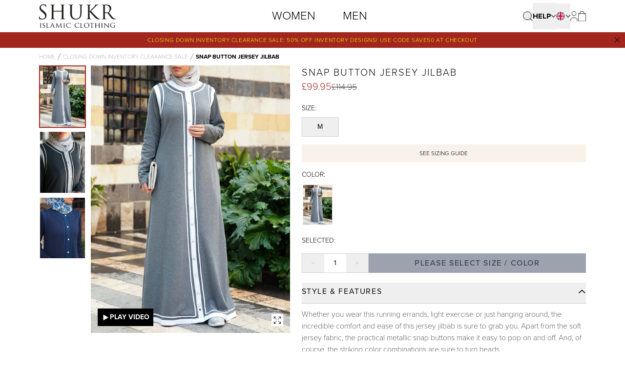

--- FILE ---
content_type: text/html; charset=utf-8
request_url: https://www.shukr.co.uk/products/snap-button-jersey-jilbab
body_size: 43543
content:
<!doctype html>
<html 
  class="no-js" 
  lang="en"
>
  <head>
    <meta charset="utf-8">
    <meta http-equiv="X-UA-Compatible" content="IE=edge">
    <meta name="viewport" content="width=device-width, initial-scale=1, maximum-scale=12.0, minimum-scale=.25, user-scalable=yes"/>
    
    <meta name="theme-color" content="">
    <link rel="canonical" href="https://www.shukr.co.uk/products/snap-button-jersey-jilbab">
    <link rel="preconnect" href="https://cdn.shopify.com" crossorigin>
    <link rel="preconnect" href="https://cdn.jsdelivr.net/npm/" crossorigin>
    
      <link rel="preconnect" href="https://use.typekit.net" crossorigin>
    
<link rel="icon" type="image/png" href="//www.shukr.co.uk/cdn/shop/files/favicon_32x32.png?v=1692968130"><title>
      Snap Button Jersey Jilbab
 | Shukr Clothing</title>

    
      <meta name="description" content="Whether you wear this running errands, light exercise or just hanging around, the incredible comfort and ease of this jersey jilbab is sure to grab you. Apart from the soft jersey fabric, the practical metallic snap buttons make it easy to pop on and off. And, of course, the striking color combinations are sure to turn heads.">
    

    

    <script>window.performance && window.performance.mark && window.performance.mark('shopify.content_for_header.start');</script><meta name="google-site-verification" content="t3dm1RodSbxONB9ivLFizGHMaOVx-hrzSVabOeMj3IQ">
<meta id="shopify-digital-wallet" name="shopify-digital-wallet" content="/63961891038/digital_wallets/dialog">
<meta name="shopify-checkout-api-token" content="48475e9c0c3ae8bb538ad83d4b170cea">
<meta id="in-context-paypal-metadata" data-shop-id="63961891038" data-venmo-supported="false" data-environment="production" data-locale="en_US" data-paypal-v4="true" data-currency="GBP">
<link rel="alternate" type="application/json+oembed" href="https://www.shukr.co.uk/products/snap-button-jersey-jilbab.oembed">
<script async="async" src="/checkouts/internal/preloads.js?locale=en-GB"></script>
<link rel="preconnect" href="https://shop.app" crossorigin="anonymous">
<script async="async" src="https://shop.app/checkouts/internal/preloads.js?locale=en-GB&shop_id=63961891038" crossorigin="anonymous"></script>
<script id="shopify-features" type="application/json">{"accessToken":"48475e9c0c3ae8bb538ad83d4b170cea","betas":["rich-media-storefront-analytics"],"domain":"www.shukr.co.uk","predictiveSearch":true,"shopId":63961891038,"locale":"en"}</script>
<script>var Shopify = Shopify || {};
Shopify.shop = "shukr-clothing.myshopify.com";
Shopify.locale = "en";
Shopify.currency = {"active":"GBP","rate":"1.0"};
Shopify.country = "GB";
Shopify.theme = {"name":"Velstar - Production","id":132688085214,"schema_name":"Dawn","schema_version":"2.3.0.1","theme_store_id":null,"role":"main"};
Shopify.theme.handle = "null";
Shopify.theme.style = {"id":null,"handle":null};
Shopify.cdnHost = "www.shukr.co.uk/cdn";
Shopify.routes = Shopify.routes || {};
Shopify.routes.root = "/";</script>
<script type="module">!function(o){(o.Shopify=o.Shopify||{}).modules=!0}(window);</script>
<script>!function(o){function n(){var o=[];function n(){o.push(Array.prototype.slice.apply(arguments))}return n.q=o,n}var t=o.Shopify=o.Shopify||{};t.loadFeatures=n(),t.autoloadFeatures=n()}(window);</script>
<script>
  window.ShopifyPay = window.ShopifyPay || {};
  window.ShopifyPay.apiHost = "shop.app\/pay";
  window.ShopifyPay.redirectState = null;
</script>
<script id="shop-js-analytics" type="application/json">{"pageType":"product"}</script>
<script defer="defer" async type="module" src="//www.shukr.co.uk/cdn/shopifycloud/shop-js/modules/v2/client.init-shop-cart-sync_dlpDe4U9.en.esm.js"></script>
<script defer="defer" async type="module" src="//www.shukr.co.uk/cdn/shopifycloud/shop-js/modules/v2/chunk.common_FunKbpTJ.esm.js"></script>
<script type="module">
  await import("//www.shukr.co.uk/cdn/shopifycloud/shop-js/modules/v2/client.init-shop-cart-sync_dlpDe4U9.en.esm.js");
await import("//www.shukr.co.uk/cdn/shopifycloud/shop-js/modules/v2/chunk.common_FunKbpTJ.esm.js");

  window.Shopify.SignInWithShop?.initShopCartSync?.({"fedCMEnabled":true,"windoidEnabled":true});

</script>
<script>
  window.Shopify = window.Shopify || {};
  if (!window.Shopify.featureAssets) window.Shopify.featureAssets = {};
  window.Shopify.featureAssets['shop-js'] = {"shop-cart-sync":["modules/v2/client.shop-cart-sync_DIWHqfTk.en.esm.js","modules/v2/chunk.common_FunKbpTJ.esm.js"],"init-fed-cm":["modules/v2/client.init-fed-cm_CmNkGb1A.en.esm.js","modules/v2/chunk.common_FunKbpTJ.esm.js"],"shop-button":["modules/v2/client.shop-button_Dpfxl9vG.en.esm.js","modules/v2/chunk.common_FunKbpTJ.esm.js"],"init-shop-cart-sync":["modules/v2/client.init-shop-cart-sync_dlpDe4U9.en.esm.js","modules/v2/chunk.common_FunKbpTJ.esm.js"],"init-shop-email-lookup-coordinator":["modules/v2/client.init-shop-email-lookup-coordinator_DUdFDmvK.en.esm.js","modules/v2/chunk.common_FunKbpTJ.esm.js"],"init-windoid":["modules/v2/client.init-windoid_V_O5I0mt.en.esm.js","modules/v2/chunk.common_FunKbpTJ.esm.js"],"pay-button":["modules/v2/client.pay-button_x_P2fRzB.en.esm.js","modules/v2/chunk.common_FunKbpTJ.esm.js"],"shop-toast-manager":["modules/v2/client.shop-toast-manager_p8J9W8kY.en.esm.js","modules/v2/chunk.common_FunKbpTJ.esm.js"],"shop-cash-offers":["modules/v2/client.shop-cash-offers_CtPYbIPM.en.esm.js","modules/v2/chunk.common_FunKbpTJ.esm.js","modules/v2/chunk.modal_n1zSoh3t.esm.js"],"shop-login-button":["modules/v2/client.shop-login-button_C3-NmE42.en.esm.js","modules/v2/chunk.common_FunKbpTJ.esm.js","modules/v2/chunk.modal_n1zSoh3t.esm.js"],"avatar":["modules/v2/client.avatar_BTnouDA3.en.esm.js"],"init-shop-for-new-customer-accounts":["modules/v2/client.init-shop-for-new-customer-accounts_aeWumpsw.en.esm.js","modules/v2/client.shop-login-button_C3-NmE42.en.esm.js","modules/v2/chunk.common_FunKbpTJ.esm.js","modules/v2/chunk.modal_n1zSoh3t.esm.js"],"init-customer-accounts-sign-up":["modules/v2/client.init-customer-accounts-sign-up_CRLhpYdY.en.esm.js","modules/v2/client.shop-login-button_C3-NmE42.en.esm.js","modules/v2/chunk.common_FunKbpTJ.esm.js","modules/v2/chunk.modal_n1zSoh3t.esm.js"],"init-customer-accounts":["modules/v2/client.init-customer-accounts_BkuyBVsz.en.esm.js","modules/v2/client.shop-login-button_C3-NmE42.en.esm.js","modules/v2/chunk.common_FunKbpTJ.esm.js","modules/v2/chunk.modal_n1zSoh3t.esm.js"],"shop-follow-button":["modules/v2/client.shop-follow-button_DDNA7Aw9.en.esm.js","modules/v2/chunk.common_FunKbpTJ.esm.js","modules/v2/chunk.modal_n1zSoh3t.esm.js"],"checkout-modal":["modules/v2/client.checkout-modal_EOl6FxyC.en.esm.js","modules/v2/chunk.common_FunKbpTJ.esm.js","modules/v2/chunk.modal_n1zSoh3t.esm.js"],"lead-capture":["modules/v2/client.lead-capture_LZVhB0lN.en.esm.js","modules/v2/chunk.common_FunKbpTJ.esm.js","modules/v2/chunk.modal_n1zSoh3t.esm.js"],"shop-login":["modules/v2/client.shop-login_D4d_T_FR.en.esm.js","modules/v2/chunk.common_FunKbpTJ.esm.js","modules/v2/chunk.modal_n1zSoh3t.esm.js"],"payment-terms":["modules/v2/client.payment-terms_g-geHK5T.en.esm.js","modules/v2/chunk.common_FunKbpTJ.esm.js","modules/v2/chunk.modal_n1zSoh3t.esm.js"]};
</script>
<script>(function() {
  var isLoaded = false;
  function asyncLoad() {
    if (isLoaded) return;
    isLoaded = true;
    var urls = ["\/\/cdn.shopify.com\/proxy\/37d187c1050e6c7100dbfab03bebd914c803ce25e702b52fd557528e9e3e9539\/api.goaffpro.com\/loader.js?shop=shukr-clothing.myshopify.com\u0026sp-cache-control=cHVibGljLCBtYXgtYWdlPTkwMA"];
    for (var i = 0; i < urls.length; i++) {
      var s = document.createElement('script');
      s.type = 'text/javascript';
      s.async = true;
      s.src = urls[i];
      var x = document.getElementsByTagName('script')[0];
      x.parentNode.insertBefore(s, x);
    }
  };
  if(window.attachEvent) {
    window.attachEvent('onload', asyncLoad);
  } else {
    window.addEventListener('load', asyncLoad, false);
  }
})();</script>
<script id="__st">var __st={"a":63961891038,"offset":10800,"reqid":"c543a8a8-a9f5-4c25-bcab-64fd3d450acd-1765668921","pageurl":"www.shukr.co.uk\/products\/snap-button-jersey-jilbab","u":"286ab57ec0ed","p":"product","rtyp":"product","rid":7881370370270};</script>
<script>window.ShopifyPaypalV4VisibilityTracking = true;</script>
<script id="captcha-bootstrap">!function(){'use strict';const t='contact',e='account',n='new_comment',o=[[t,t],['blogs',n],['comments',n],[t,'customer']],c=[[e,'customer_login'],[e,'guest_login'],[e,'recover_customer_password'],[e,'create_customer']],r=t=>t.map((([t,e])=>`form[action*='/${t}']:not([data-nocaptcha='true']) input[name='form_type'][value='${e}']`)).join(','),a=t=>()=>t?[...document.querySelectorAll(t)].map((t=>t.form)):[];function s(){const t=[...o],e=r(t);return a(e)}const i='password',u='form_key',d=['recaptcha-v3-token','g-recaptcha-response','h-captcha-response',i],f=()=>{try{return window.sessionStorage}catch{return}},m='__shopify_v',_=t=>t.elements[u];function p(t,e,n=!1){try{const o=window.sessionStorage,c=JSON.parse(o.getItem(e)),{data:r}=function(t){const{data:e,action:n}=t;return t[m]||n?{data:e,action:n}:{data:t,action:n}}(c);for(const[e,n]of Object.entries(r))t.elements[e]&&(t.elements[e].value=n);n&&o.removeItem(e)}catch(o){console.error('form repopulation failed',{error:o})}}const l='form_type',E='cptcha';function T(t){t.dataset[E]=!0}const w=window,h=w.document,L='Shopify',v='ce_forms',y='captcha';let A=!1;((t,e)=>{const n=(g='f06e6c50-85a8-45c8-87d0-21a2b65856fe',I='https://cdn.shopify.com/shopifycloud/storefront-forms-hcaptcha/ce_storefront_forms_captcha_hcaptcha.v1.5.2.iife.js',D={infoText:'Protected by hCaptcha',privacyText:'Privacy',termsText:'Terms'},(t,e,n)=>{const o=w[L][v],c=o.bindForm;if(c)return c(t,g,e,D).then(n);var r;o.q.push([[t,g,e,D],n]),r=I,A||(h.body.append(Object.assign(h.createElement('script'),{id:'captcha-provider',async:!0,src:r})),A=!0)});var g,I,D;w[L]=w[L]||{},w[L][v]=w[L][v]||{},w[L][v].q=[],w[L][y]=w[L][y]||{},w[L][y].protect=function(t,e){n(t,void 0,e),T(t)},Object.freeze(w[L][y]),function(t,e,n,w,h,L){const[v,y,A,g]=function(t,e,n){const i=e?o:[],u=t?c:[],d=[...i,...u],f=r(d),m=r(i),_=r(d.filter((([t,e])=>n.includes(e))));return[a(f),a(m),a(_),s()]}(w,h,L),I=t=>{const e=t.target;return e instanceof HTMLFormElement?e:e&&e.form},D=t=>v().includes(t);t.addEventListener('submit',(t=>{const e=I(t);if(!e)return;const n=D(e)&&!e.dataset.hcaptchaBound&&!e.dataset.recaptchaBound,o=_(e),c=g().includes(e)&&(!o||!o.value);(n||c)&&t.preventDefault(),c&&!n&&(function(t){try{if(!f())return;!function(t){const e=f();if(!e)return;const n=_(t);if(!n)return;const o=n.value;o&&e.removeItem(o)}(t);const e=Array.from(Array(32),(()=>Math.random().toString(36)[2])).join('');!function(t,e){_(t)||t.append(Object.assign(document.createElement('input'),{type:'hidden',name:u})),t.elements[u].value=e}(t,e),function(t,e){const n=f();if(!n)return;const o=[...t.querySelectorAll(`input[type='${i}']`)].map((({name:t})=>t)),c=[...d,...o],r={};for(const[a,s]of new FormData(t).entries())c.includes(a)||(r[a]=s);n.setItem(e,JSON.stringify({[m]:1,action:t.action,data:r}))}(t,e)}catch(e){console.error('failed to persist form',e)}}(e),e.submit())}));const S=(t,e)=>{t&&!t.dataset[E]&&(n(t,e.some((e=>e===t))),T(t))};for(const o of['focusin','change'])t.addEventListener(o,(t=>{const e=I(t);D(e)&&S(e,y())}));const B=e.get('form_key'),M=e.get(l),P=B&&M;t.addEventListener('DOMContentLoaded',(()=>{const t=y();if(P)for(const e of t)e.elements[l].value===M&&p(e,B);[...new Set([...A(),...v().filter((t=>'true'===t.dataset.shopifyCaptcha))])].forEach((e=>S(e,t)))}))}(h,new URLSearchParams(w.location.search),n,t,e,['guest_login'])})(!0,!0)}();</script>
<script integrity="sha256-52AcMU7V7pcBOXWImdc/TAGTFKeNjmkeM1Pvks/DTgc=" data-source-attribution="shopify.loadfeatures" defer="defer" src="//www.shukr.co.uk/cdn/shopifycloud/storefront/assets/storefront/load_feature-81c60534.js" crossorigin="anonymous"></script>
<script crossorigin="anonymous" defer="defer" src="//www.shukr.co.uk/cdn/shopifycloud/storefront/assets/shopify_pay/storefront-65b4c6d7.js?v=20250812"></script>
<script data-source-attribution="shopify.dynamic_checkout.dynamic.init">var Shopify=Shopify||{};Shopify.PaymentButton=Shopify.PaymentButton||{isStorefrontPortableWallets:!0,init:function(){window.Shopify.PaymentButton.init=function(){};var t=document.createElement("script");t.src="https://www.shukr.co.uk/cdn/shopifycloud/portable-wallets/latest/portable-wallets.en.js",t.type="module",document.head.appendChild(t)}};
</script>
<script data-source-attribution="shopify.dynamic_checkout.buyer_consent">
  function portableWalletsHideBuyerConsent(e){var t=document.getElementById("shopify-buyer-consent"),n=document.getElementById("shopify-subscription-policy-button");t&&n&&(t.classList.add("hidden"),t.setAttribute("aria-hidden","true"),n.removeEventListener("click",e))}function portableWalletsShowBuyerConsent(e){var t=document.getElementById("shopify-buyer-consent"),n=document.getElementById("shopify-subscription-policy-button");t&&n&&(t.classList.remove("hidden"),t.removeAttribute("aria-hidden"),n.addEventListener("click",e))}window.Shopify?.PaymentButton&&(window.Shopify.PaymentButton.hideBuyerConsent=portableWalletsHideBuyerConsent,window.Shopify.PaymentButton.showBuyerConsent=portableWalletsShowBuyerConsent);
</script>
<script data-source-attribution="shopify.dynamic_checkout.cart.bootstrap">document.addEventListener("DOMContentLoaded",(function(){function t(){return document.querySelector("shopify-accelerated-checkout-cart, shopify-accelerated-checkout")}if(t())Shopify.PaymentButton.init();else{new MutationObserver((function(e,n){t()&&(Shopify.PaymentButton.init(),n.disconnect())})).observe(document.body,{childList:!0,subtree:!0})}}));
</script>
<script id='scb4127' type='text/javascript' async='' src='https://www.shukr.co.uk/cdn/shopifycloud/privacy-banner/storefront-banner.js'></script><link id="shopify-accelerated-checkout-styles" rel="stylesheet" media="screen" href="https://www.shukr.co.uk/cdn/shopifycloud/portable-wallets/latest/accelerated-checkout-backwards-compat.css" crossorigin="anonymous">
<style id="shopify-accelerated-checkout-cart">
        #shopify-buyer-consent {
  margin-top: 1em;
  display: inline-block;
  width: 100%;
}

#shopify-buyer-consent.hidden {
  display: none;
}

#shopify-subscription-policy-button {
  background: none;
  border: none;
  padding: 0;
  text-decoration: underline;
  font-size: inherit;
  cursor: pointer;
}

#shopify-subscription-policy-button::before {
  box-shadow: none;
}

      </style>

<script>window.performance && window.performance.mark && window.performance.mark('shopify.content_for_header.end');</script>

    
      <link rel="stylesheet" href="https://use.typekit.net/liu1whm.css">
    

    <link href="//www.shukr.co.uk/cdn/shop/t/7/assets/core.css?v=110922422757026624221733912003" rel="stylesheet" type="text/css" media="all" />

    
<!--begin-boost-pfs-filter-css-->
    <link rel="preload stylesheet" href="//www.shukr.co.uk/cdn/shop/t/7/assets/boost-pfs-instant-search.css?v=126891295540844564451675686770" as="style"><link href="//www.shukr.co.uk/cdn/shop/t/7/assets/boost-pfs-custom.css?v=4461444204825728291678077453" rel="stylesheet" type="text/css" media="all" />
<style data-id="boost-pfs-style">
    .boost-pfs-filter-option-title-text {font-weight: 300;}

   .boost-pfs-filter-tree-v .boost-pfs-filter-option-title-text:before {}
    .boost-pfs-filter-tree-v .boost-pfs-filter-option.boost-pfs-filter-option-collapsed .boost-pfs-filter-option-title-text:before {}
    .boost-pfs-filter-tree-h .boost-pfs-filter-option-title-heading:before {}

    .boost-pfs-filter-refine-by .boost-pfs-filter-option-title h3 {}

    .boost-pfs-filter-option-content .boost-pfs-filter-option-item-list .boost-pfs-filter-option-item button,
    .boost-pfs-filter-option-content .boost-pfs-filter-option-item-list .boost-pfs-filter-option-item .boost-pfs-filter-button,
    .boost-pfs-filter-option-range-amount input,
    .boost-pfs-filter-tree-v .boost-pfs-filter-refine-by .boost-pfs-filter-refine-by-items .refine-by-item,
    .boost-pfs-filter-refine-by-wrapper-v .boost-pfs-filter-refine-by .boost-pfs-filter-refine-by-items .refine-by-item,
    .boost-pfs-filter-refine-by .boost-pfs-filter-option-title,
    .boost-pfs-filter-refine-by .boost-pfs-filter-refine-by-items .refine-by-item>a,
    .boost-pfs-filter-refine-by>span,
    .boost-pfs-filter-clear,
    .boost-pfs-filter-clear-all{}
    .boost-pfs-filter-tree-h .boost-pfs-filter-pc .boost-pfs-filter-refine-by-items .refine-by-item .boost-pfs-filter-clear .refine-by-type,
    .boost-pfs-filter-refine-by-wrapper-h .boost-pfs-filter-pc .boost-pfs-filter-refine-by-items .refine-by-item .boost-pfs-filter-clear .refine-by-type {}

    .boost-pfs-filter-option-multi-level-collections .boost-pfs-filter-option-multi-level-list .boost-pfs-filter-option-item .boost-pfs-filter-button-arrow .boost-pfs-arrow:before,
    .boost-pfs-filter-option-multi-level-tag .boost-pfs-filter-option-multi-level-list .boost-pfs-filter-option-item .boost-pfs-filter-button-arrow .boost-pfs-arrow:before {}

    .boost-pfs-filter-refine-by-wrapper-v .boost-pfs-filter-refine-by .boost-pfs-filter-refine-by-items .refine-by-item .boost-pfs-filter-clear:after,
    .boost-pfs-filter-refine-by-wrapper-v .boost-pfs-filter-refine-by .boost-pfs-filter-refine-by-items .refine-by-item .boost-pfs-filter-clear:before,
    .boost-pfs-filter-tree-v .boost-pfs-filter-refine-by .boost-pfs-filter-refine-by-items .refine-by-item .boost-pfs-filter-clear:after,
    .boost-pfs-filter-tree-v .boost-pfs-filter-refine-by .boost-pfs-filter-refine-by-items .refine-by-item .boost-pfs-filter-clear:before,
    .boost-pfs-filter-refine-by-wrapper-h .boost-pfs-filter-pc .boost-pfs-filter-refine-by-items .refine-by-item .boost-pfs-filter-clear:after,
    .boost-pfs-filter-refine-by-wrapper-h .boost-pfs-filter-pc .boost-pfs-filter-refine-by-items .refine-by-item .boost-pfs-filter-clear:before,
    .boost-pfs-filter-tree-h .boost-pfs-filter-pc .boost-pfs-filter-refine-by-items .refine-by-item .boost-pfs-filter-clear:after,
    .boost-pfs-filter-tree-h .boost-pfs-filter-pc .boost-pfs-filter-refine-by-items .refine-by-item .boost-pfs-filter-clear:before {}
    .boost-pfs-filter-option-range-slider .noUi-value-horizontal {}

    .boost-pfs-filter-tree-mobile-button button,
    .boost-pfs-filter-top-sorting-mobile button {}
    .boost-pfs-filter-top-sorting-mobile button>span:after {}
  </style>
    <!--end-boost-pfs-filter-css-->
    <script>
        document.addEventListener('alpine:init', () => {
            Alpine.store('selectedProductAccordions',1)
            Alpine.store('showProductPersonalise',false)
            Alpine.store('productgallery',false)
        })
    </script>

<!-- BEGIN app block: shopify://apps/hreflang-manager/blocks/gwa-hreflang/35dc0b05-d599-4c8e-8584-8cd17768854a --><!-- BEGIN app snippet: gwa-hreflang-product --><link rel="alternate" hreflang="x-default" href="https://www.shukr.co.uk/products/snap-button-jersey-jilbab"><link rel="alternate" hreflang="en-GB" href="https://www.shukr.co.uk/products/snap-button-jersey-jilbab"><link rel="alternate" hreflang="en" href="https://shukrclothing.com/products/snap-button-jersey-jilbab"><link rel="alternate" hreflang="ak-US" href="https://shukronline.com/products/snap-button-jersey-jilbab"><link rel="alternate" hreflang="en-CA" href="https://shukrclothing.com/en-ca/products/snap-button-jersey-jilbab"><link rel="alternate" hreflang="en-IE" href="https://shukrclothing.com/en-eu/products/snap-button-jersey-jilbab"><!-- END app snippet --><!-- END app block --><meta property="og:image" content="https://cdn.shopify.com/s/files/1/0639/6189/1038/files/wo2751-main_fcf07591-865c-4402-9976-76b49c405303.jpg?v=1750096731" />
<meta property="og:image:secure_url" content="https://cdn.shopify.com/s/files/1/0639/6189/1038/files/wo2751-main_fcf07591-865c-4402-9976-76b49c405303.jpg?v=1750096731" />
<meta property="og:image:width" content="952" />
<meta property="og:image:height" content="1281" />
<meta property="og:image:alt" content="Snap Button Jersey Jilbab" />
<link href="https://monorail-edge.shopifysvc.com" rel="dns-prefetch">
<script>(function(){if ("sendBeacon" in navigator && "performance" in window) {try {var session_token_from_headers = performance.getEntriesByType('navigation')[0].serverTiming.find(x => x.name == '_s').description;} catch {var session_token_from_headers = undefined;}var session_cookie_matches = document.cookie.match(/_shopify_s=([^;]*)/);var session_token_from_cookie = session_cookie_matches && session_cookie_matches.length === 2 ? session_cookie_matches[1] : "";var session_token = session_token_from_headers || session_token_from_cookie || "";function handle_abandonment_event(e) {var entries = performance.getEntries().filter(function(entry) {return /monorail-edge.shopifysvc.com/.test(entry.name);});if (!window.abandonment_tracked && entries.length === 0) {window.abandonment_tracked = true;var currentMs = Date.now();var navigation_start = performance.timing.navigationStart;var payload = {shop_id: 63961891038,url: window.location.href,navigation_start,duration: currentMs - navigation_start,session_token,page_type: "product"};window.navigator.sendBeacon("https://monorail-edge.shopifysvc.com/v1/produce", JSON.stringify({schema_id: "online_store_buyer_site_abandonment/1.1",payload: payload,metadata: {event_created_at_ms: currentMs,event_sent_at_ms: currentMs}}));}}window.addEventListener('pagehide', handle_abandonment_event);}}());</script>
<script id="web-pixels-manager-setup">(function e(e,d,r,n,o){if(void 0===o&&(o={}),!Boolean(null===(a=null===(i=window.Shopify)||void 0===i?void 0:i.analytics)||void 0===a?void 0:a.replayQueue)){var i,a;window.Shopify=window.Shopify||{};var t=window.Shopify;t.analytics=t.analytics||{};var s=t.analytics;s.replayQueue=[],s.publish=function(e,d,r){return s.replayQueue.push([e,d,r]),!0};try{self.performance.mark("wpm:start")}catch(e){}var l=function(){var e={modern:/Edge?\/(1{2}[4-9]|1[2-9]\d|[2-9]\d{2}|\d{4,})\.\d+(\.\d+|)|Firefox\/(1{2}[4-9]|1[2-9]\d|[2-9]\d{2}|\d{4,})\.\d+(\.\d+|)|Chrom(ium|e)\/(9{2}|\d{3,})\.\d+(\.\d+|)|(Maci|X1{2}).+ Version\/(15\.\d+|(1[6-9]|[2-9]\d|\d{3,})\.\d+)([,.]\d+|)( \(\w+\)|)( Mobile\/\w+|) Safari\/|Chrome.+OPR\/(9{2}|\d{3,})\.\d+\.\d+|(CPU[ +]OS|iPhone[ +]OS|CPU[ +]iPhone|CPU IPhone OS|CPU iPad OS)[ +]+(15[._]\d+|(1[6-9]|[2-9]\d|\d{3,})[._]\d+)([._]\d+|)|Android:?[ /-](13[3-9]|1[4-9]\d|[2-9]\d{2}|\d{4,})(\.\d+|)(\.\d+|)|Android.+Firefox\/(13[5-9]|1[4-9]\d|[2-9]\d{2}|\d{4,})\.\d+(\.\d+|)|Android.+Chrom(ium|e)\/(13[3-9]|1[4-9]\d|[2-9]\d{2}|\d{4,})\.\d+(\.\d+|)|SamsungBrowser\/([2-9]\d|\d{3,})\.\d+/,legacy:/Edge?\/(1[6-9]|[2-9]\d|\d{3,})\.\d+(\.\d+|)|Firefox\/(5[4-9]|[6-9]\d|\d{3,})\.\d+(\.\d+|)|Chrom(ium|e)\/(5[1-9]|[6-9]\d|\d{3,})\.\d+(\.\d+|)([\d.]+$|.*Safari\/(?![\d.]+ Edge\/[\d.]+$))|(Maci|X1{2}).+ Version\/(10\.\d+|(1[1-9]|[2-9]\d|\d{3,})\.\d+)([,.]\d+|)( \(\w+\)|)( Mobile\/\w+|) Safari\/|Chrome.+OPR\/(3[89]|[4-9]\d|\d{3,})\.\d+\.\d+|(CPU[ +]OS|iPhone[ +]OS|CPU[ +]iPhone|CPU IPhone OS|CPU iPad OS)[ +]+(10[._]\d+|(1[1-9]|[2-9]\d|\d{3,})[._]\d+)([._]\d+|)|Android:?[ /-](13[3-9]|1[4-9]\d|[2-9]\d{2}|\d{4,})(\.\d+|)(\.\d+|)|Mobile Safari.+OPR\/([89]\d|\d{3,})\.\d+\.\d+|Android.+Firefox\/(13[5-9]|1[4-9]\d|[2-9]\d{2}|\d{4,})\.\d+(\.\d+|)|Android.+Chrom(ium|e)\/(13[3-9]|1[4-9]\d|[2-9]\d{2}|\d{4,})\.\d+(\.\d+|)|Android.+(UC? ?Browser|UCWEB|U3)[ /]?(15\.([5-9]|\d{2,})|(1[6-9]|[2-9]\d|\d{3,})\.\d+)\.\d+|SamsungBrowser\/(5\.\d+|([6-9]|\d{2,})\.\d+)|Android.+MQ{2}Browser\/(14(\.(9|\d{2,})|)|(1[5-9]|[2-9]\d|\d{3,})(\.\d+|))(\.\d+|)|K[Aa][Ii]OS\/(3\.\d+|([4-9]|\d{2,})\.\d+)(\.\d+|)/},d=e.modern,r=e.legacy,n=navigator.userAgent;return n.match(d)?"modern":n.match(r)?"legacy":"unknown"}(),u="modern"===l?"modern":"legacy",c=(null!=n?n:{modern:"",legacy:""})[u],f=function(e){return[e.baseUrl,"/wpm","/b",e.hashVersion,"modern"===e.buildTarget?"m":"l",".js"].join("")}({baseUrl:d,hashVersion:r,buildTarget:u}),m=function(e){var d=e.version,r=e.bundleTarget,n=e.surface,o=e.pageUrl,i=e.monorailEndpoint;return{emit:function(e){var a=e.status,t=e.errorMsg,s=(new Date).getTime(),l=JSON.stringify({metadata:{event_sent_at_ms:s},events:[{schema_id:"web_pixels_manager_load/3.1",payload:{version:d,bundle_target:r,page_url:o,status:a,surface:n,error_msg:t},metadata:{event_created_at_ms:s}}]});if(!i)return console&&console.warn&&console.warn("[Web Pixels Manager] No Monorail endpoint provided, skipping logging."),!1;try{return self.navigator.sendBeacon.bind(self.navigator)(i,l)}catch(e){}var u=new XMLHttpRequest;try{return u.open("POST",i,!0),u.setRequestHeader("Content-Type","text/plain"),u.send(l),!0}catch(e){return console&&console.warn&&console.warn("[Web Pixels Manager] Got an unhandled error while logging to Monorail."),!1}}}}({version:r,bundleTarget:l,surface:e.surface,pageUrl:self.location.href,monorailEndpoint:e.monorailEndpoint});try{o.browserTarget=l,function(e){var d=e.src,r=e.async,n=void 0===r||r,o=e.onload,i=e.onerror,a=e.sri,t=e.scriptDataAttributes,s=void 0===t?{}:t,l=document.createElement("script"),u=document.querySelector("head"),c=document.querySelector("body");if(l.async=n,l.src=d,a&&(l.integrity=a,l.crossOrigin="anonymous"),s)for(var f in s)if(Object.prototype.hasOwnProperty.call(s,f))try{l.dataset[f]=s[f]}catch(e){}if(o&&l.addEventListener("load",o),i&&l.addEventListener("error",i),u)u.appendChild(l);else{if(!c)throw new Error("Did not find a head or body element to append the script");c.appendChild(l)}}({src:f,async:!0,onload:function(){if(!function(){var e,d;return Boolean(null===(d=null===(e=window.Shopify)||void 0===e?void 0:e.analytics)||void 0===d?void 0:d.initialized)}()){var d=window.webPixelsManager.init(e)||void 0;if(d){var r=window.Shopify.analytics;r.replayQueue.forEach((function(e){var r=e[0],n=e[1],o=e[2];d.publishCustomEvent(r,n,o)})),r.replayQueue=[],r.publish=d.publishCustomEvent,r.visitor=d.visitor,r.initialized=!0}}},onerror:function(){return m.emit({status:"failed",errorMsg:"".concat(f," has failed to load")})},sri:function(e){var d=/^sha384-[A-Za-z0-9+/=]+$/;return"string"==typeof e&&d.test(e)}(c)?c:"",scriptDataAttributes:o}),m.emit({status:"loading"})}catch(e){m.emit({status:"failed",errorMsg:(null==e?void 0:e.message)||"Unknown error"})}}})({shopId: 63961891038,storefrontBaseUrl: "https://www.shukr.co.uk",extensionsBaseUrl: "https://extensions.shopifycdn.com/cdn/shopifycloud/web-pixels-manager",monorailEndpoint: "https://monorail-edge.shopifysvc.com/unstable/produce_batch",surface: "storefront-renderer",enabledBetaFlags: ["2dca8a86"],webPixelsConfigList: [{"id":"970195166","configuration":"{\"shop\":\"shukr-clothing.myshopify.com\",\"cookie_duration\":\"432000\"}","eventPayloadVersion":"v1","runtimeContext":"STRICT","scriptVersion":"a2e7513c3708f34b1f617d7ce88f9697","type":"APP","apiClientId":2744533,"privacyPurposes":["ANALYTICS","MARKETING"],"dataSharingAdjustments":{"protectedCustomerApprovalScopes":["read_customer_address","read_customer_email","read_customer_name","read_customer_personal_data","read_customer_phone"]}},{"id":"435159262","configuration":"{\"config\":\"{\\\"pixel_id\\\":\\\"G-YC2N78GSE1\\\",\\\"target_country\\\":\\\"GB\\\",\\\"gtag_events\\\":[{\\\"type\\\":\\\"begin_checkout\\\",\\\"action_label\\\":\\\"G-YC2N78GSE1\\\"},{\\\"type\\\":\\\"search\\\",\\\"action_label\\\":\\\"G-YC2N78GSE1\\\"},{\\\"type\\\":\\\"view_item\\\",\\\"action_label\\\":[\\\"G-YC2N78GSE1\\\",\\\"MC-MGELB0PQ4E\\\"]},{\\\"type\\\":\\\"purchase\\\",\\\"action_label\\\":[\\\"G-YC2N78GSE1\\\",\\\"MC-MGELB0PQ4E\\\"]},{\\\"type\\\":\\\"page_view\\\",\\\"action_label\\\":[\\\"G-YC2N78GSE1\\\",\\\"MC-MGELB0PQ4E\\\"]},{\\\"type\\\":\\\"add_payment_info\\\",\\\"action_label\\\":\\\"G-YC2N78GSE1\\\"},{\\\"type\\\":\\\"add_to_cart\\\",\\\"action_label\\\":\\\"G-YC2N78GSE1\\\"}],\\\"enable_monitoring_mode\\\":false}\"}","eventPayloadVersion":"v1","runtimeContext":"OPEN","scriptVersion":"b2a88bafab3e21179ed38636efcd8a93","type":"APP","apiClientId":1780363,"privacyPurposes":[],"dataSharingAdjustments":{"protectedCustomerApprovalScopes":["read_customer_address","read_customer_email","read_customer_name","read_customer_personal_data","read_customer_phone"]}},{"id":"224198878","configuration":"{\"pixel_id\":\"125757814810835\",\"pixel_type\":\"facebook_pixel\",\"metaapp_system_user_token\":\"-\"}","eventPayloadVersion":"v1","runtimeContext":"OPEN","scriptVersion":"ca16bc87fe92b6042fbaa3acc2fbdaa6","type":"APP","apiClientId":2329312,"privacyPurposes":["ANALYTICS","MARKETING","SALE_OF_DATA"],"dataSharingAdjustments":{"protectedCustomerApprovalScopes":["read_customer_address","read_customer_email","read_customer_name","read_customer_personal_data","read_customer_phone"]}},{"id":"86966494","configuration":"{\"tagID\":\"2613995294495\"}","eventPayloadVersion":"v1","runtimeContext":"STRICT","scriptVersion":"18031546ee651571ed29edbe71a3550b","type":"APP","apiClientId":3009811,"privacyPurposes":["ANALYTICS","MARKETING","SALE_OF_DATA"],"dataSharingAdjustments":{"protectedCustomerApprovalScopes":["read_customer_address","read_customer_email","read_customer_name","read_customer_personal_data","read_customer_phone"]}},{"id":"shopify-app-pixel","configuration":"{}","eventPayloadVersion":"v1","runtimeContext":"STRICT","scriptVersion":"0450","apiClientId":"shopify-pixel","type":"APP","privacyPurposes":["ANALYTICS","MARKETING"]},{"id":"shopify-custom-pixel","eventPayloadVersion":"v1","runtimeContext":"LAX","scriptVersion":"0450","apiClientId":"shopify-pixel","type":"CUSTOM","privacyPurposes":["ANALYTICS","MARKETING"]}],isMerchantRequest: false,initData: {"shop":{"name":"Shukr Clothing","paymentSettings":{"currencyCode":"GBP"},"myshopifyDomain":"shukr-clothing.myshopify.com","countryCode":"US","storefrontUrl":"https:\/\/www.shukr.co.uk"},"customer":null,"cart":null,"checkout":null,"productVariants":[{"price":{"amount":99.95,"currencyCode":"GBP"},"product":{"title":"Snap Button Jersey Jilbab","vendor":"Shukr Clothing","id":"7881370370270","untranslatedTitle":"Snap Button Jersey Jilbab","url":"\/products\/snap-button-jersey-jilbab","type":""},"id":"43690566811870","image":{"src":"\/\/www.shukr.co.uk\/cdn\/shop\/products\/wo2751-charcoal_grey-swatch_25.jpg?v=1750096731"},"sku":"WO2751__XS_X_GRY_CL","title":"Charcoal Grey \/ XS","untranslatedTitle":"Charcoal Grey \/ XS"},{"price":{"amount":99.95,"currencyCode":"GBP"},"product":{"title":"Snap Button Jersey Jilbab","vendor":"Shukr Clothing","id":"7881370370270","untranslatedTitle":"Snap Button Jersey Jilbab","url":"\/products\/snap-button-jersey-jilbab","type":""},"id":"43690566844638","image":{"src":"\/\/www.shukr.co.uk\/cdn\/shop\/products\/wo2751-charcoal_grey-swatch_25.jpg?v=1750096731"},"sku":"WO2751__S__P_GRY_CL","title":"Charcoal Grey \/ Small","untranslatedTitle":"Charcoal Grey \/ Small"},{"price":{"amount":99.95,"currencyCode":"GBP"},"product":{"title":"Snap Button Jersey Jilbab","vendor":"Shukr Clothing","id":"7881370370270","untranslatedTitle":"Snap Button Jersey Jilbab","url":"\/products\/snap-button-jersey-jilbab","type":""},"id":"43690566877406","image":{"src":"\/\/www.shukr.co.uk\/cdn\/shop\/products\/wo2751-charcoal_grey-swatch_25.jpg?v=1750096731"},"sku":"WO2751__M__R_GRY_CL","title":"Charcoal Grey \/ Medium","untranslatedTitle":"Charcoal Grey \/ Medium"},{"price":{"amount":99.95,"currencyCode":"GBP"},"product":{"title":"Snap Button Jersey Jilbab","vendor":"Shukr Clothing","id":"7881370370270","untranslatedTitle":"Snap Button Jersey Jilbab","url":"\/products\/snap-button-jersey-jilbab","type":""},"id":"43690566910174","image":{"src":"\/\/www.shukr.co.uk\/cdn\/shop\/products\/wo2751-charcoal_grey-swatch_25.jpg?v=1750096731"},"sku":"WO2751__L__T_GRY_CL","title":"Charcoal Grey \/ Large","untranslatedTitle":"Charcoal Grey \/ Large"},{"price":{"amount":99.95,"currencyCode":"GBP"},"product":{"title":"Snap Button Jersey Jilbab","vendor":"Shukr Clothing","id":"7881370370270","untranslatedTitle":"Snap Button Jersey Jilbab","url":"\/products\/snap-button-jersey-jilbab","type":""},"id":"43690566942942","image":{"src":"\/\/www.shukr.co.uk\/cdn\/shop\/products\/wo2751-charcoal_grey-swatch_25.jpg?v=1750096731"},"sku":"WO2751__XL_X_GRY_CL","title":"Charcoal Grey \/ XL","untranslatedTitle":"Charcoal Grey \/ XL"},{"price":{"amount":99.95,"currencyCode":"GBP"},"product":{"title":"Snap Button Jersey Jilbab","vendor":"Shukr Clothing","id":"7881370370270","untranslatedTitle":"Snap Button Jersey Jilbab","url":"\/products\/snap-button-jersey-jilbab","type":""},"id":"43690566975710","image":{"src":"\/\/www.shukr.co.uk\/cdn\/shop\/products\/wo2751-charcoal_grey-swatch_25.jpg?v=1750096731"},"sku":"WO2751_2XL_X_GRY_CL","title":"Charcoal Grey \/ 2XL","untranslatedTitle":"Charcoal Grey \/ 2XL"},{"price":{"amount":99.95,"currencyCode":"GBP"},"product":{"title":"Snap Button Jersey Jilbab","vendor":"Shukr Clothing","id":"7881370370270","untranslatedTitle":"Snap Button Jersey Jilbab","url":"\/products\/snap-button-jersey-jilbab","type":""},"id":"43690567008478","image":{"src":"\/\/www.shukr.co.uk\/cdn\/shop\/products\/wo2751-charcoal_grey-swatch_25.jpg?v=1750096731"},"sku":"WO2751_3XL_X_GRY_CL","title":"Charcoal Grey \/ 3XL","untranslatedTitle":"Charcoal Grey \/ 3XL"},{"price":{"amount":99.95,"currencyCode":"GBP"},"product":{"title":"Snap Button Jersey Jilbab","vendor":"Shukr Clothing","id":"7881370370270","untranslatedTitle":"Snap Button Jersey Jilbab","url":"\/products\/snap-button-jersey-jilbab","type":""},"id":"43690567041246","image":{"src":"\/\/www.shukr.co.uk\/cdn\/shop\/products\/wo2751-heathered_grey-swatch_25.jpg?v=1750096731"},"sku":"WO2751__XS_X_GRY_HT","title":"Heathered Grey \/ XS","untranslatedTitle":"Heathered Grey \/ XS"},{"price":{"amount":99.95,"currencyCode":"GBP"},"product":{"title":"Snap Button Jersey Jilbab","vendor":"Shukr Clothing","id":"7881370370270","untranslatedTitle":"Snap Button Jersey Jilbab","url":"\/products\/snap-button-jersey-jilbab","type":""},"id":"43690567106782","image":{"src":"\/\/www.shukr.co.uk\/cdn\/shop\/products\/wo2751-heathered_grey-swatch_25.jpg?v=1750096731"},"sku":"WO2751__S__P_GRY_HT","title":"Heathered Grey \/ Small","untranslatedTitle":"Heathered Grey \/ Small"},{"price":{"amount":99.95,"currencyCode":"GBP"},"product":{"title":"Snap Button Jersey Jilbab","vendor":"Shukr Clothing","id":"7881370370270","untranslatedTitle":"Snap Button Jersey Jilbab","url":"\/products\/snap-button-jersey-jilbab","type":""},"id":"43690567139550","image":{"src":"\/\/www.shukr.co.uk\/cdn\/shop\/products\/wo2751-heathered_grey-swatch_25.jpg?v=1750096731"},"sku":"WO2751__M__R_GRY_HT","title":"Heathered Grey \/ Medium","untranslatedTitle":"Heathered Grey \/ Medium"},{"price":{"amount":99.95,"currencyCode":"GBP"},"product":{"title":"Snap Button Jersey Jilbab","vendor":"Shukr Clothing","id":"7881370370270","untranslatedTitle":"Snap Button Jersey Jilbab","url":"\/products\/snap-button-jersey-jilbab","type":""},"id":"43690567172318","image":{"src":"\/\/www.shukr.co.uk\/cdn\/shop\/products\/wo2751-heathered_grey-swatch_25.jpg?v=1750096731"},"sku":"WO2751__L__T_GRY_HT","title":"Heathered Grey \/ Large","untranslatedTitle":"Heathered Grey \/ Large"},{"price":{"amount":99.95,"currencyCode":"GBP"},"product":{"title":"Snap Button Jersey Jilbab","vendor":"Shukr Clothing","id":"7881370370270","untranslatedTitle":"Snap Button Jersey Jilbab","url":"\/products\/snap-button-jersey-jilbab","type":""},"id":"43690567205086","image":{"src":"\/\/www.shukr.co.uk\/cdn\/shop\/products\/wo2751-heathered_grey-swatch_25.jpg?v=1750096731"},"sku":"WO2751__XL_X_GRY_HT","title":"Heathered Grey \/ XL","untranslatedTitle":"Heathered Grey \/ XL"},{"price":{"amount":99.95,"currencyCode":"GBP"},"product":{"title":"Snap Button Jersey Jilbab","vendor":"Shukr Clothing","id":"7881370370270","untranslatedTitle":"Snap Button Jersey Jilbab","url":"\/products\/snap-button-jersey-jilbab","type":""},"id":"43690567237854","image":{"src":"\/\/www.shukr.co.uk\/cdn\/shop\/products\/wo2751-heathered_grey-swatch_25.jpg?v=1750096731"},"sku":"WO2751_2XL_X_GRY_HT","title":"Heathered Grey \/ 2XL","untranslatedTitle":"Heathered Grey \/ 2XL"},{"price":{"amount":99.95,"currencyCode":"GBP"},"product":{"title":"Snap Button Jersey Jilbab","vendor":"Shukr Clothing","id":"7881370370270","untranslatedTitle":"Snap Button Jersey Jilbab","url":"\/products\/snap-button-jersey-jilbab","type":""},"id":"43690567270622","image":{"src":"\/\/www.shukr.co.uk\/cdn\/shop\/products\/wo2751-heathered_grey-swatch_25.jpg?v=1750096731"},"sku":"WO2751_3XL_X_GRY_HT","title":"Heathered Grey \/ 3XL","untranslatedTitle":"Heathered Grey \/ 3XL"},{"price":{"amount":99.95,"currencyCode":"GBP"},"product":{"title":"Snap Button Jersey Jilbab","vendor":"Shukr Clothing","id":"7881370370270","untranslatedTitle":"Snap Button Jersey Jilbab","url":"\/products\/snap-button-jersey-jilbab","type":""},"id":"43690567303390","image":{"src":"\/\/www.shukr.co.uk\/cdn\/shop\/products\/wo2751-royal_blue-swatch_25.jpg?v=1750096731"},"sku":"WO2751__XS_X_BLU_RY","title":"Royal Blue \/ XS","untranslatedTitle":"Royal Blue \/ XS"},{"price":{"amount":99.95,"currencyCode":"GBP"},"product":{"title":"Snap Button Jersey Jilbab","vendor":"Shukr Clothing","id":"7881370370270","untranslatedTitle":"Snap Button Jersey Jilbab","url":"\/products\/snap-button-jersey-jilbab","type":""},"id":"43690567336158","image":{"src":"\/\/www.shukr.co.uk\/cdn\/shop\/products\/wo2751-royal_blue-swatch_25.jpg?v=1750096731"},"sku":"WO2751__S__P_BLU_RY","title":"Royal Blue \/ Small","untranslatedTitle":"Royal Blue \/ Small"},{"price":{"amount":99.95,"currencyCode":"GBP"},"product":{"title":"Snap Button Jersey Jilbab","vendor":"Shukr Clothing","id":"7881370370270","untranslatedTitle":"Snap Button Jersey Jilbab","url":"\/products\/snap-button-jersey-jilbab","type":""},"id":"43690567368926","image":{"src":"\/\/www.shukr.co.uk\/cdn\/shop\/products\/wo2751-royal_blue-swatch_25.jpg?v=1750096731"},"sku":"WO2751__M__R_BLU_RY","title":"Royal Blue \/ Medium","untranslatedTitle":"Royal Blue \/ Medium"},{"price":{"amount":99.95,"currencyCode":"GBP"},"product":{"title":"Snap Button Jersey Jilbab","vendor":"Shukr Clothing","id":"7881370370270","untranslatedTitle":"Snap Button Jersey Jilbab","url":"\/products\/snap-button-jersey-jilbab","type":""},"id":"43690567401694","image":{"src":"\/\/www.shukr.co.uk\/cdn\/shop\/products\/wo2751-royal_blue-swatch_25.jpg?v=1750096731"},"sku":"WO2751__L__T_BLU_RY","title":"Royal Blue \/ Large","untranslatedTitle":"Royal Blue \/ Large"},{"price":{"amount":99.95,"currencyCode":"GBP"},"product":{"title":"Snap Button Jersey Jilbab","vendor":"Shukr Clothing","id":"7881370370270","untranslatedTitle":"Snap Button Jersey Jilbab","url":"\/products\/snap-button-jersey-jilbab","type":""},"id":"43690567434462","image":{"src":"\/\/www.shukr.co.uk\/cdn\/shop\/products\/wo2751-royal_blue-swatch_25.jpg?v=1750096731"},"sku":"WO2751__XL_X_BLU_RY","title":"Royal Blue \/ XL","untranslatedTitle":"Royal Blue \/ XL"},{"price":{"amount":99.95,"currencyCode":"GBP"},"product":{"title":"Snap Button Jersey Jilbab","vendor":"Shukr Clothing","id":"7881370370270","untranslatedTitle":"Snap Button Jersey Jilbab","url":"\/products\/snap-button-jersey-jilbab","type":""},"id":"43690567467230","image":{"src":"\/\/www.shukr.co.uk\/cdn\/shop\/products\/wo2751-royal_blue-swatch_25.jpg?v=1750096731"},"sku":"WO2751_2XL_X_BLU_RY","title":"Royal Blue \/ 2XL","untranslatedTitle":"Royal Blue \/ 2XL"},{"price":{"amount":99.95,"currencyCode":"GBP"},"product":{"title":"Snap Button Jersey Jilbab","vendor":"Shukr Clothing","id":"7881370370270","untranslatedTitle":"Snap Button Jersey Jilbab","url":"\/products\/snap-button-jersey-jilbab","type":""},"id":"43690567499998","image":{"src":"\/\/www.shukr.co.uk\/cdn\/shop\/products\/wo2751-royal_blue-swatch_25.jpg?v=1750096731"},"sku":"WO2751_3XL_X_BLU_RY","title":"Royal Blue \/ 3XL","untranslatedTitle":"Royal Blue \/ 3XL"}],"purchasingCompany":null},},"https://www.shukr.co.uk/cdn","ae1676cfwd2530674p4253c800m34e853cb",{"modern":"","legacy":""},{"shopId":"63961891038","storefrontBaseUrl":"https:\/\/www.shukr.co.uk","extensionBaseUrl":"https:\/\/extensions.shopifycdn.com\/cdn\/shopifycloud\/web-pixels-manager","surface":"storefront-renderer","enabledBetaFlags":"[\"2dca8a86\"]","isMerchantRequest":"false","hashVersion":"ae1676cfwd2530674p4253c800m34e853cb","publish":"custom","events":"[[\"page_viewed\",{}],[\"product_viewed\",{\"productVariant\":{\"price\":{\"amount\":99.95,\"currencyCode\":\"GBP\"},\"product\":{\"title\":\"Snap Button Jersey Jilbab\",\"vendor\":\"Shukr Clothing\",\"id\":\"7881370370270\",\"untranslatedTitle\":\"Snap Button Jersey Jilbab\",\"url\":\"\/products\/snap-button-jersey-jilbab\",\"type\":\"\"},\"id\":\"43690567139550\",\"image\":{\"src\":\"\/\/www.shukr.co.uk\/cdn\/shop\/products\/wo2751-heathered_grey-swatch_25.jpg?v=1750096731\"},\"sku\":\"WO2751__M__R_GRY_HT\",\"title\":\"Heathered Grey \/ Medium\",\"untranslatedTitle\":\"Heathered Grey \/ Medium\"}}]]"});</script><script>
  window.ShopifyAnalytics = window.ShopifyAnalytics || {};
  window.ShopifyAnalytics.meta = window.ShopifyAnalytics.meta || {};
  window.ShopifyAnalytics.meta.currency = 'GBP';
  var meta = {"product":{"id":7881370370270,"gid":"gid:\/\/shopify\/Product\/7881370370270","vendor":"Shukr Clothing","type":"","variants":[{"id":43690566811870,"price":9995,"name":"Snap Button Jersey Jilbab - Charcoal Grey \/ XS","public_title":"Charcoal Grey \/ XS","sku":"WO2751__XS_X_GRY_CL"},{"id":43690566844638,"price":9995,"name":"Snap Button Jersey Jilbab - Charcoal Grey \/ Small","public_title":"Charcoal Grey \/ Small","sku":"WO2751__S__P_GRY_CL"},{"id":43690566877406,"price":9995,"name":"Snap Button Jersey Jilbab - Charcoal Grey \/ Medium","public_title":"Charcoal Grey \/ Medium","sku":"WO2751__M__R_GRY_CL"},{"id":43690566910174,"price":9995,"name":"Snap Button Jersey Jilbab - Charcoal Grey \/ Large","public_title":"Charcoal Grey \/ Large","sku":"WO2751__L__T_GRY_CL"},{"id":43690566942942,"price":9995,"name":"Snap Button Jersey Jilbab - Charcoal Grey \/ XL","public_title":"Charcoal Grey \/ XL","sku":"WO2751__XL_X_GRY_CL"},{"id":43690566975710,"price":9995,"name":"Snap Button Jersey Jilbab - Charcoal Grey \/ 2XL","public_title":"Charcoal Grey \/ 2XL","sku":"WO2751_2XL_X_GRY_CL"},{"id":43690567008478,"price":9995,"name":"Snap Button Jersey Jilbab - Charcoal Grey \/ 3XL","public_title":"Charcoal Grey \/ 3XL","sku":"WO2751_3XL_X_GRY_CL"},{"id":43690567041246,"price":9995,"name":"Snap Button Jersey Jilbab - Heathered Grey \/ XS","public_title":"Heathered Grey \/ XS","sku":"WO2751__XS_X_GRY_HT"},{"id":43690567106782,"price":9995,"name":"Snap Button Jersey Jilbab - Heathered Grey \/ Small","public_title":"Heathered Grey \/ Small","sku":"WO2751__S__P_GRY_HT"},{"id":43690567139550,"price":9995,"name":"Snap Button Jersey Jilbab - Heathered Grey \/ Medium","public_title":"Heathered Grey \/ Medium","sku":"WO2751__M__R_GRY_HT"},{"id":43690567172318,"price":9995,"name":"Snap Button Jersey Jilbab - Heathered Grey \/ Large","public_title":"Heathered Grey \/ Large","sku":"WO2751__L__T_GRY_HT"},{"id":43690567205086,"price":9995,"name":"Snap Button Jersey Jilbab - Heathered Grey \/ XL","public_title":"Heathered Grey \/ XL","sku":"WO2751__XL_X_GRY_HT"},{"id":43690567237854,"price":9995,"name":"Snap Button Jersey Jilbab - Heathered Grey \/ 2XL","public_title":"Heathered Grey \/ 2XL","sku":"WO2751_2XL_X_GRY_HT"},{"id":43690567270622,"price":9995,"name":"Snap Button Jersey Jilbab - Heathered Grey \/ 3XL","public_title":"Heathered Grey \/ 3XL","sku":"WO2751_3XL_X_GRY_HT"},{"id":43690567303390,"price":9995,"name":"Snap Button Jersey Jilbab - Royal Blue \/ XS","public_title":"Royal Blue \/ XS","sku":"WO2751__XS_X_BLU_RY"},{"id":43690567336158,"price":9995,"name":"Snap Button Jersey Jilbab - Royal Blue \/ Small","public_title":"Royal Blue \/ Small","sku":"WO2751__S__P_BLU_RY"},{"id":43690567368926,"price":9995,"name":"Snap Button Jersey Jilbab - Royal Blue \/ Medium","public_title":"Royal Blue \/ Medium","sku":"WO2751__M__R_BLU_RY"},{"id":43690567401694,"price":9995,"name":"Snap Button Jersey Jilbab - Royal Blue \/ Large","public_title":"Royal Blue \/ Large","sku":"WO2751__L__T_BLU_RY"},{"id":43690567434462,"price":9995,"name":"Snap Button Jersey Jilbab - Royal Blue \/ XL","public_title":"Royal Blue \/ XL","sku":"WO2751__XL_X_BLU_RY"},{"id":43690567467230,"price":9995,"name":"Snap Button Jersey Jilbab - Royal Blue \/ 2XL","public_title":"Royal Blue \/ 2XL","sku":"WO2751_2XL_X_BLU_RY"},{"id":43690567499998,"price":9995,"name":"Snap Button Jersey Jilbab - Royal Blue \/ 3XL","public_title":"Royal Blue \/ 3XL","sku":"WO2751_3XL_X_BLU_RY"}],"remote":false},"page":{"pageType":"product","resourceType":"product","resourceId":7881370370270}};
  for (var attr in meta) {
    window.ShopifyAnalytics.meta[attr] = meta[attr];
  }
</script>
<script class="analytics">
  (function () {
    var customDocumentWrite = function(content) {
      var jquery = null;

      if (window.jQuery) {
        jquery = window.jQuery;
      } else if (window.Checkout && window.Checkout.$) {
        jquery = window.Checkout.$;
      }

      if (jquery) {
        jquery('body').append(content);
      }
    };

    var hasLoggedConversion = function(token) {
      if (token) {
        return document.cookie.indexOf('loggedConversion=' + token) !== -1;
      }
      return false;
    }

    var setCookieIfConversion = function(token) {
      if (token) {
        var twoMonthsFromNow = new Date(Date.now());
        twoMonthsFromNow.setMonth(twoMonthsFromNow.getMonth() + 2);

        document.cookie = 'loggedConversion=' + token + '; expires=' + twoMonthsFromNow;
      }
    }

    var trekkie = window.ShopifyAnalytics.lib = window.trekkie = window.trekkie || [];
    if (trekkie.integrations) {
      return;
    }
    trekkie.methods = [
      'identify',
      'page',
      'ready',
      'track',
      'trackForm',
      'trackLink'
    ];
    trekkie.factory = function(method) {
      return function() {
        var args = Array.prototype.slice.call(arguments);
        args.unshift(method);
        trekkie.push(args);
        return trekkie;
      };
    };
    for (var i = 0; i < trekkie.methods.length; i++) {
      var key = trekkie.methods[i];
      trekkie[key] = trekkie.factory(key);
    }
    trekkie.load = function(config) {
      trekkie.config = config || {};
      trekkie.config.initialDocumentCookie = document.cookie;
      var first = document.getElementsByTagName('script')[0];
      var script = document.createElement('script');
      script.type = 'text/javascript';
      script.onerror = function(e) {
        var scriptFallback = document.createElement('script');
        scriptFallback.type = 'text/javascript';
        scriptFallback.onerror = function(error) {
                var Monorail = {
      produce: function produce(monorailDomain, schemaId, payload) {
        var currentMs = new Date().getTime();
        var event = {
          schema_id: schemaId,
          payload: payload,
          metadata: {
            event_created_at_ms: currentMs,
            event_sent_at_ms: currentMs
          }
        };
        return Monorail.sendRequest("https://" + monorailDomain + "/v1/produce", JSON.stringify(event));
      },
      sendRequest: function sendRequest(endpointUrl, payload) {
        // Try the sendBeacon API
        if (window && window.navigator && typeof window.navigator.sendBeacon === 'function' && typeof window.Blob === 'function' && !Monorail.isIos12()) {
          var blobData = new window.Blob([payload], {
            type: 'text/plain'
          });

          if (window.navigator.sendBeacon(endpointUrl, blobData)) {
            return true;
          } // sendBeacon was not successful

        } // XHR beacon

        var xhr = new XMLHttpRequest();

        try {
          xhr.open('POST', endpointUrl);
          xhr.setRequestHeader('Content-Type', 'text/plain');
          xhr.send(payload);
        } catch (e) {
          console.log(e);
        }

        return false;
      },
      isIos12: function isIos12() {
        return window.navigator.userAgent.lastIndexOf('iPhone; CPU iPhone OS 12_') !== -1 || window.navigator.userAgent.lastIndexOf('iPad; CPU OS 12_') !== -1;
      }
    };
    Monorail.produce('monorail-edge.shopifysvc.com',
      'trekkie_storefront_load_errors/1.1',
      {shop_id: 63961891038,
      theme_id: 132688085214,
      app_name: "storefront",
      context_url: window.location.href,
      source_url: "//www.shukr.co.uk/cdn/s/trekkie.storefront.1a0636ab3186d698599065cb6ce9903ebacdd71a.min.js"});

        };
        scriptFallback.async = true;
        scriptFallback.src = '//www.shukr.co.uk/cdn/s/trekkie.storefront.1a0636ab3186d698599065cb6ce9903ebacdd71a.min.js';
        first.parentNode.insertBefore(scriptFallback, first);
      };
      script.async = true;
      script.src = '//www.shukr.co.uk/cdn/s/trekkie.storefront.1a0636ab3186d698599065cb6ce9903ebacdd71a.min.js';
      first.parentNode.insertBefore(script, first);
    };
    trekkie.load(
      {"Trekkie":{"appName":"storefront","development":false,"defaultAttributes":{"shopId":63961891038,"isMerchantRequest":null,"themeId":132688085214,"themeCityHash":"13239079797842937627","contentLanguage":"en","currency":"GBP"},"isServerSideCookieWritingEnabled":true,"monorailRegion":"shop_domain"},"Session Attribution":{},"S2S":{"facebookCapiEnabled":true,"source":"trekkie-storefront-renderer","apiClientId":580111}}
    );

    var loaded = false;
    trekkie.ready(function() {
      if (loaded) return;
      loaded = true;

      window.ShopifyAnalytics.lib = window.trekkie;

      var originalDocumentWrite = document.write;
      document.write = customDocumentWrite;
      try { window.ShopifyAnalytics.merchantGoogleAnalytics.call(this); } catch(error) {};
      document.write = originalDocumentWrite;

      window.ShopifyAnalytics.lib.page(null,{"pageType":"product","resourceType":"product","resourceId":7881370370270,"shopifyEmitted":true});

      var match = window.location.pathname.match(/checkouts\/(.+)\/(thank_you|post_purchase)/)
      var token = match? match[1]: undefined;
      if (!hasLoggedConversion(token)) {
        setCookieIfConversion(token);
        window.ShopifyAnalytics.lib.track("Viewed Product",{"currency":"GBP","variantId":43690566811870,"productId":7881370370270,"productGid":"gid:\/\/shopify\/Product\/7881370370270","name":"Snap Button Jersey Jilbab - Charcoal Grey \/ XS","price":"99.95","sku":"WO2751__XS_X_GRY_CL","brand":"Shukr Clothing","variant":"Charcoal Grey \/ XS","category":"","nonInteraction":true,"remote":false},undefined,undefined,{"shopifyEmitted":true});
      window.ShopifyAnalytics.lib.track("monorail:\/\/trekkie_storefront_viewed_product\/1.1",{"currency":"GBP","variantId":43690566811870,"productId":7881370370270,"productGid":"gid:\/\/shopify\/Product\/7881370370270","name":"Snap Button Jersey Jilbab - Charcoal Grey \/ XS","price":"99.95","sku":"WO2751__XS_X_GRY_CL","brand":"Shukr Clothing","variant":"Charcoal Grey \/ XS","category":"","nonInteraction":true,"remote":false,"referer":"https:\/\/www.shukr.co.uk\/products\/snap-button-jersey-jilbab"});
      }
    });


        var eventsListenerScript = document.createElement('script');
        eventsListenerScript.async = true;
        eventsListenerScript.src = "//www.shukr.co.uk/cdn/shopifycloud/storefront/assets/shop_events_listener-3da45d37.js";
        document.getElementsByTagName('head')[0].appendChild(eventsListenerScript);

})();</script>
<script
  defer
  src="https://www.shukr.co.uk/cdn/shopifycloud/perf-kit/shopify-perf-kit-2.1.2.min.js"
  data-application="storefront-renderer"
  data-shop-id="63961891038"
  data-render-region="gcp-us-central1"
  data-page-type="product"
  data-theme-instance-id="132688085214"
  data-theme-name="Dawn"
  data-theme-version="2.3.0.1"
  data-monorail-region="shop_domain"
  data-resource-timing-sampling-rate="10"
  data-shs="true"
  data-shs-beacon="true"
  data-shs-export-with-fetch="true"
  data-shs-logs-sample-rate="1"
  data-shs-beacon-endpoint="https://www.shukr.co.uk/api/collect"
></script>
</head>

  <body 
    class="product"
    x-data="{ menushow: false, videomodal: false, showSizeGuide: false, showMeasureGuide: false, productgallery: false, fabricmodal: false }"
    :class="[ menushow ? 'overflow-hidden touch-none' : '', videomodal ? 'overflow-hidden touch-none' : '', showSizeGuide ? 'overflow-hidden touch-none' : '', showMeasureGuide ? 'overflow-hidden touch-none' : '', productgallery ? 'overflow-hidden touch-none' : '', fabricmodal ? 'overflow-hidden touch-none' : '' ]" 
  >
    <a class="sr-only" href="#MainContent">
      Skip to content
    </a>
    <div class="header-wraper sticky top-0 w-full z-1000">
      <div id="shopify-section-header" class="shopify-section"><header class="fluid-container w-full relative flex items-center justify-between bg-white py-3 lg:py-0">
    <div class="flex gap-x-5 lg:hidden"">
        <button 
          type="button" 
          class="w-[25px] mobileMenuShow" 
          x-on:click="menushow = ! menushow"
          aria-label="Mobile Navigation" 
          aria-haspopup="true" 
          :aria-expanded="menushow ? 'true' : 'false'"
        >
            <span aria-hidden="true"><svg viewBox="0 0 28 28" fill="none" xmlns="http://www.w3.org/2000/svg">
<path d="M5 6.5C4.72386 6.5 4.5 6.72386 4.5 7C4.5 7.27614 4.72386 7.5 5 7.5V6.5ZM23 7.5C23.2761 7.5 23.5 7.27614 23.5 7C23.5 6.72386 23.2761 6.5 23 6.5V7.5ZM5 7.5H23V6.5H5V7.5Z" fill="black"/>
<path d="M5 13.5C4.72386 13.5 4.5 13.7239 4.5 14C4.5 14.2761 4.72386 14.5 5 14.5V13.5ZM23 14.5C23.2761 14.5 23.5 14.2761 23.5 14C23.5 13.7239 23.2761 13.5 23 13.5V14.5ZM5 14.5H23V13.5H5V14.5Z" fill="black"/>
<path d="M5 20.5C4.72386 20.5 4.5 20.7239 4.5 21C4.5 21.2761 4.72386 21.5 5 21.5V20.5ZM23 21.5C23.2761 21.5 23.5 21.2761 23.5 21C23.5 20.7239 23.2761 20.5 23 20.5V21.5ZM5 21.5H23V20.5H5V21.5Z" fill="black"/>
</svg>
</span>
            <span class="sr-only">Menu</span>
        </button><a href="/account/login" class="w-[15px] lg:py-4 text-black hover:text-primary">
    <span aria-hidden="true" ><svg viewBox="0 0 17 25" fill="none" xmlns="http://www.w3.org/2000/svg">
<path d="M8.4602 11.3718C11.2094 11.3718 13.438 9.14319 13.438 6.39404C13.438 3.64489 11.2094 1.41626 8.4602 1.41626C5.71105 1.41626 3.48242 3.64489 3.48242 6.39404C3.48242 9.14319 5.71105 11.3718 8.4602 11.3718Z" stroke="currentColor" stroke-linecap="round" stroke-linejoin="round"/>
<path d="M0.993652 23.8163V21.3274C0.993652 20.0072 1.5181 18.7411 2.45161 17.8076C3.38512 16.8741 4.65124 16.3496 5.97143 16.3496H10.9492C12.2694 16.3496 13.5355 16.8741 14.469 17.8076C15.4025 18.7411 15.927 20.0072 15.927 21.3274V23.8163" stroke="currentColor" stroke-linecap="round" stroke-linejoin="round"/>
</svg>
</span>
    <span class="visually-hidden">Translation missing: en.customer.login.log_in</span>
</a></div>

    <a href="/" title="Shukr Clothing Logo" class="block w-[100px] lg:w-[158px]"><svg xmlns="http://www.w3.org/2000/svg" viewBox="0 0 145.44 44.14"><defs><style>.cls-1{fill:#1d1d1b;}</style></defs><g id="Layer_2" data-name="Layer 2"><g id="Layer_1-2" data-name="Layer 1"><path class="cls-1" d="M8.69,12.39l-1-.8c-3.49-2.72-4.44-4-4.44-6.1,0-2.66,2-4.22,4.48-4.22,3.34,0,4.32,1.53,4.54,1.93A6.43,6.43,0,0,1,12.72,5c0,.29.07.47.29.47s.26-.26.26-.84c0-2.47.14-3.67.14-3.85s-.07-.26-.36-.26A5.6,5.6,0,0,1,11.78.36,14.6,14.6,0,0,0,8.4,0C3.78,0,.87,2.65.87,6.54c0,2.47.87,4.73,4.73,7.89l1.63,1.34c3.13,2.58,4.18,4,4.18,6.55a4.85,4.85,0,0,1-5.19,4.83c-2.44,0-4.84-1-5.38-3.71A6.3,6.3,0,0,1,.73,22.1c0-.29,0-.4-.26-.4s-.25.18-.29.58c0,.58-.18,2-.18,3.85,0,1,0,1.13.54,1.38a11,11,0,0,0,4.87,1A9.54,9.54,0,0,0,10.9,27a7.52,7.52,0,0,0,3.09-6C14,18,13,15.77,8.69,12.39Z"/><path class="cls-1" d="M49.19,27.48c-.33,0-1.13-.08-1.63-.15-1.1-.14-1.31-.94-1.42-2C46,23.81,46,20.94,46,17.45v-6.4c0-5.67,0-6.69.07-7.85s.36-1.89,1.34-2.07A4.83,4.83,0,0,1,48.28,1c.15,0,.29-.07.29-.22S48.39.51,48,.51c-1.09,0-3.38.11-3.56.11S42,.51,40.32.51c-.4,0-.58.07-.58.29S39.89,1,40,1a6.22,6.22,0,0,1,1.24.11c1.2.25,1.49.83,1.56,2.07s.07,2.18.07,7.85v.76a.19.19,0,0,1-.22.22H27.27c-.11,0-.21,0-.21-.22v-.76c0-5.67,0-6.69.07-7.85s.36-1.89,1.34-2.07A4.83,4.83,0,0,1,29.38,1c.15,0,.29-.07.29-.22s-.18-.29-.58-.29c-1.09,0-3.38.11-3.56.11S23.06.51,21.42.51c-.4,0-.58.07-.58.29S21,1,21.13,1a6.22,6.22,0,0,1,1.24.11c1.2.25,1.49.83,1.56,2.07S24,5.38,24,11.05v6.4c0,3.49,0,6.36-.18,7.88-.14,1.06-.33,1.86-1.05,2a6,6,0,0,1-1.09.15c-.22,0-.29.11-.29.22s.18.29.58.29c1.09,0,3.38-.11,3.56-.11S28,28,30,28c.4,0,.58-.11.58-.29s-.07-.22-.29-.22-1.13-.08-1.64-.15c-1.09-.14-1.3-.94-1.41-2-.18-1.52-.18-4.39-.18-7.88V13.63c0-.18.1-.22.21-.22H42.68a.21.21,0,0,1,.22.22v3.82c0,3.49,0,6.36-.18,7.88-.14,1.06-.33,1.86-1,2a6,6,0,0,1-1.09.15c-.22,0-.29.11-.29.22s.18.29.58.29c1.09,0,3.38-.11,3.56-.11S46.9,28,48.9,28c.4,0,.58-.11.58-.29S49.41,27.48,49.19,27.48Z"/><path class="cls-1" d="M80.09,14.94V11.05c0-5.67,0-6.69.07-7.85s.36-1.86,1.34-2.07A4.83,4.83,0,0,1,82.41,1c.15,0,.29-.07.29-.22s-.18-.29-.58-.29c-1.09,0-2.8.11-3.05.11S76.85.51,75.22.51c-.4,0-.59.07-.59.29s.15.22.3.22a6.19,6.19,0,0,1,1.23.11c1.2.25,1.49.83,1.57,2.07s.07,2.18.07,7.85v4.54c0,3.75-.44,6.84-2.11,8.91A7.64,7.64,0,0,1,70,27.11a7.11,7.11,0,0,1-5.49-2c-1.56-1.49-2.72-3.75-2.72-9V11.05c0-5.67,0-6.69.07-7.85s.36-1.93,1.34-2.07A4.83,4.83,0,0,1,64.09,1c.15,0,.29-.07.29-.22S64.2.51,63.8.51c-1.09,0-3.27.11-3.6.11S57.66.51,56,.51c-.4,0-.58.07-.58.29s.15.22.29.22A6.22,6.22,0,0,1,57,1.13c1.2.25,1.49.83,1.56,2.07s.08,2.18.08,7.85v5.31c0,5.3,1.38,7.85,3.16,9.55,2.58,2.44,6.25,2.59,7.49,2.59a10.66,10.66,0,0,0,7.48-2.69C79.65,23.23,80.09,18.86,80.09,14.94Z"/><path class="cls-1" d="M115.6,27.48a6.61,6.61,0,0,1-2.25-.47c-1.75-.73-2.37-1.31-5.42-4.15-1.49-1.38-9.05-9.19-10-10.25.77-.91,7.09-7.09,8-8,1.64-1.56,2.44-2.47,3.93-3.12a5.3,5.3,0,0,1,2-.51c.29,0,.36-.07.36-.26s-.14-.25-.54-.25c-.91,0-3.31.11-3.49.11-.87,0-2-.11-2.73-.11-.25,0-.43.07-.43.25s.14.22.33.29a.72.72,0,0,1,.47.77c0,.62-1,1.56-2,2.61-1.31,1.42-7.89,8.11-8.51,8.8h-.15V11.05c0-5.67,0-6.69.08-7.85s.36-1.89,1.34-2.07A4.83,4.83,0,0,1,97.57,1c.15,0,.29-.07.29-.22s-.18-.29-.58-.29c-1.09,0-3.2.11-3.53.11s-2.36-.11-4-.11c-.4,0-.59.07-.59.29s.15.22.3.22a6.19,6.19,0,0,1,1.23.11c1.2.25,1.49.83,1.56,2.07s.08,2.18.08,7.85v6.4c0,3.49,0,6.36-.19,7.88-.14,1.06-.32,1.86-1.05,2a5.11,5.11,0,0,1-1.09.15c-.22,0-.29.11-.29.22s.18.29.58.29c1.09,0,3.2-.11,3.49-.11S96.19,28,98,28c.4,0,.58-.11.58-.29s-.07-.22-.29-.22a11.11,11.11,0,0,1-1.42-.15c-1.09-.14-1.31-.94-1.41-2-.19-1.52-.19-4.39-.19-7.88V13.88h.19c1.74,2.15,9.45,10.47,11.08,11.82s2.47,2,4.4,2.21a24.09,24.09,0,0,0,2.51.08h1.85c.62,0,.8-.11.8-.29S115.85,27.48,115.6,27.48Z"/><path class="cls-1" d="M145.11,27.48a8.72,8.72,0,0,1-1.42-.11,7.57,7.57,0,0,1-4.43-2.62c-2.11-2.25-4.58-5.49-7.56-9.3,3.27-3,4.4-5.71,4.4-8.4a6.34,6.34,0,0,0-2.51-4.94c-1.93-1.38-4.36-1.6-6.65-1.6-1.13,0-3.89.11-4.29.11-.18,0-2.47-.11-4.11-.11-.4,0-.58.07-.58.29s.15.22.29.22a6.22,6.22,0,0,1,1.24.11c1.2.25,1.49.83,1.56,2.07s.07,2.18.07,7.85v6.4c0,3.49,0,6.36-.18,7.88-.14,1.06-.33,1.86-1,2a5.19,5.19,0,0,1-1.09.15c-.22,0-.29.11-.29.22s.18.29.58.29c1.09,0,3.38-.11,3.42-.11S125,28,127,28c.4,0,.58-.11.58-.29s-.08-.22-.29-.22a14.2,14.2,0,0,1-1.64-.15c-1.09-.14-1.31-.94-1.42-2-.18-1.52-.18-4.39-.18-7.88v-.88c0-.18.07-.29.26-.29l4.47.08a.61.61,0,0,1,.47.21c.73.95,2.43,3.38,4,5.38,2.07,2.73,3.34,4.51,4.91,5.35A7.37,7.37,0,0,0,142,28h2.58c.65,0,.87-.08.87-.29S145.29,27.48,145.11,27.48ZM130.83,14.54a4.74,4.74,0,0,1-2.73.69,10.11,10.11,0,0,1-3.81-.58.47.47,0,0,1-.26-.44V2.33a.44.44,0,0,1,.29-.44,11,11,0,0,1,2.44-.22c3.89,0,6.29,2.73,6.29,7.27C133.05,11.7,132.1,13.67,130.83,14.54Z"/><path class="cls-1" d="M4.8,43.79l-.58,0c-.37-.06-.42-.28-.46-.63S3.7,41.7,3.7,40.56V38.48c0-1.83,0-2.17,0-2.54s.1-.58.45-.65a1.32,1.32,0,0,1,.31,0,.13.13,0,0,0,.11-.1c0-.07-.06-.1-.21-.1l-1.27,0-1.29,0c-.14,0-.2,0-.2.1a.11.11,0,0,0,.1.1,2.05,2.05,0,0,1,.39,0c.28.06.38.24.41.64s0,.71,0,2.54v2.08c0,1.14,0,2.07-.07,2.55s-.08.57-.33.63a2.78,2.78,0,0,1-.39,0,.1.1,0,0,0-.1.1c0,.07.07.1.2.1.39,0,1.19-.05,1.26-.05S4,44,4.7,44c.15,0,.2-.05.2-.1A.1.1,0,0,0,4.8,43.79Z"/><path class="cls-1" d="M9.5,38.87l-.36-.24c-1.26-.82-1.65-1.25-1.65-2s.77-1.27,1.7-1.27c1.14,0,1.56.44,1.65.58a2,2,0,0,1,.18.58c0,.1,0,.15.12.15s.1-.08.1-.26a11.84,11.84,0,0,1,.06-1.25c0-.07,0-.08-.13-.08a1.63,1.63,0,0,1-.45-.06,6.34,6.34,0,0,0-1.32-.14c-1.68,0-2.82.84-2.82,2.22,0,.82.45,1.54,1.82,2.53l.58.42c1.13.8,1.61,1.2,1.61,2.05s-.65,1.57-1.91,1.57c-.85,0-1.81-.31-2-1.17a1.45,1.45,0,0,1,0-.43c0-.1,0-.14-.11-.14s-.1.07-.1.2a11.65,11.65,0,0,0-.07,1.25c0,.31,0,.36.18.44a4.79,4.79,0,0,0,1.86.32,4,4,0,0,0,2-.42,2.29,2.29,0,0,0,1.19-2C11.59,40.7,11.05,39.88,9.5,38.87Z"/><path class="cls-1" d="M19.53,42.34c-.07,0-.11.06-.13.15a1.37,1.37,0,0,1-.3.66c-.31.35-.87.37-1.54.37-1,0-1.49-.09-1.69-.28s-.26-.92-.26-2.65V38.48c0-1.83,0-2.17,0-2.54s.11-.6.48-.67l.42,0s.1,0,.1-.08-.07-.09-.2-.09l-1.4,0-1.45,0c-.15,0-.2,0-.2.09a.12.12,0,0,0,.1.1,3,3,0,0,1,.43,0c.42.05.49.25.52.65s0,.71,0,2.54v2.08a23.72,23.72,0,0,1-.07,2.55c-.06.35-.09.57-.33.63a1.81,1.81,0,0,1-.39,0,.1.1,0,0,0-.11.1c0,.07.08.1.21.1l.74,0H15l1.39,0c.59,0,1.3,0,2.21,0,.68,0,.72,0,.81-.31a7.49,7.49,0,0,0,.19-1.18C19.62,42.39,19.59,42.34,19.53,42.34Z"/><path class="cls-1" d="M30.09,43.79a1.62,1.62,0,0,1-.5-.07c-.28-.08-.63-.23-1.09-1.29-.78-1.79-2.82-6.66-3.05-7.16-.13-.26-.18-.43-.31-.43s-.14.07-.3.46l-3,7.38c-.25.6-.5,1-1.08,1.09l-.37,0a.11.11,0,0,0-.12.1c0,.07.09.1.25.1.52,0,1.16-.05,1.29-.05S22.66,44,23,44c.12,0,.19,0,.19-.1s0-.1-.13-.1H22.9c-.22,0-.43-.08-.43-.32a2.24,2.24,0,0,1,.19-.79l.72-1.88a.13.13,0,0,1,.13-.1h2.94c.07,0,.08,0,.11.07l1.15,2.7a.22.22,0,0,1-.12.32c-.06,0-.09,0-.09.09s.21.06.45.08c.88,0,1.82,0,2,0s.29,0,.29-.1S30.17,43.79,30.09,43.79Zm-3.83-3.58H23.68s-.06,0,0-.08l1.19-3.23q.11-.27.21,0l1.26,3.23C26.32,40.19,26.32,40.21,26.26,40.21Z"/><path class="cls-1" d="M43.85,43.81A2.78,2.78,0,0,1,43,43.7c-.52-.17-.61-.81-.65-1.23l-.87-7.25c0-.22-.1-.32-.19-.32s-.15.08-.2.19L37.41,42.4l-3.85-7.32a.28.28,0,0,0-.26-.18c-.07,0-.13.08-.14.21l-.93,7.7c-.06.44-.07.87-.49.94a2.21,2.21,0,0,1-.38,0c-.07,0-.13,0-.13.09s.09.11.22.11c.35,0,1,0,1.07,0s.71,0,1.19,0c.14,0,.23,0,.23-.11a.11.11,0,0,0-.1-.09,1.86,1.86,0,0,1-.49-.07.34.34,0,0,1-.31-.33,5.91,5.91,0,0,1,0-.6l.49-5.32h.06c.21.48,1.24,2.47,1.62,3.21s1.16,2.16,1.49,2.74.32.54.43.54.19-.11.45-.63l3.07-6h0l.6,6c0,.22,0,.4,0,.41a.11.11,0,0,0-.09.1c0,.06.06.1.36.13.46,0,1.88,0,2.17,0s.26,0,.26-.11S43.91,43.81,43.85,43.81Z"/><path class="cls-1" d="M49,43.79l-.57,0c-.38-.06-.42-.28-.47-.63s-.06-1.41-.06-2.55V38.48c0-1.83,0-2.17,0-2.54s.1-.58.45-.65a1.35,1.35,0,0,1,.32,0,.13.13,0,0,0,.1-.1c0-.07-.06-.1-.21-.1l-1.27,0-1.29,0c-.14,0-.2,0-.2.1a.11.11,0,0,0,.1.1,2.05,2.05,0,0,1,.39,0c.28.06.38.24.41.64s0,.71,0,2.54v2.08c0,1.14,0,2.07-.08,2.55s-.08.57-.33.63a2.44,2.44,0,0,1-.39,0,.1.1,0,0,0-.1.1c0,.07.07.1.2.1.39,0,1.19-.05,1.26-.05s.88.05,1.59.05c.15,0,.21-.05.21-.1A.1.1,0,0,0,49,43.79Z"/><path class="cls-1" d="M59.46,41.85c-.08,0-.1,0-.13.17a2.15,2.15,0,0,1-.49,1,2.75,2.75,0,0,1-2.1.56,4.39,4.39,0,0,1-4.59-4.28A3.78,3.78,0,0,1,53.3,36.2a4,4,0,0,1,2.86-.82,4.3,4.3,0,0,1,2.51.66,1.51,1.51,0,0,1,.53,1.18c0,.16,0,.25.1.25s.13-.07.15-.25,0-.82,0-1.21.05-.57.05-.67,0-.12-.15-.12A11.36,11.36,0,0,1,58.07,35a12.54,12.54,0,0,0-1.85-.14,5.39,5.39,0,0,0-3.88,1.26,4.56,4.56,0,0,0-1.43,3.22,4.34,4.34,0,0,0,1.55,3.5,6.17,6.17,0,0,0,4.19,1.26A8.08,8.08,0,0,0,59,43.88c.21-.09.24-.13.31-.35A12.24,12.24,0,0,0,59.58,42C59.58,41.93,59.52,41.85,59.46,41.85Z"/><path class="cls-1" d="M75.57,41.85c-.09,0-.11,0-.14.17a2.05,2.05,0,0,1-.49,1,2.74,2.74,0,0,1-2.1.56,4.38,4.38,0,0,1-4.58-4.28A3.77,3.77,0,0,1,69.4,36.2a4,4,0,0,1,2.87-.82,4.28,4.28,0,0,1,2.5.66,1.51,1.51,0,0,1,.53,1.18c0,.16,0,.25.11.25s.13-.07.14-.25,0-.82,0-1.21.06-.57.06-.67,0-.12-.16-.12a10.92,10.92,0,0,1-1.3-.18,12.77,12.77,0,0,0-1.86-.14,5.35,5.35,0,0,0-3.87,1.26A4.58,4.58,0,0,0,67,39.38a4.37,4.37,0,0,0,1.55,3.5,6.2,6.2,0,0,0,4.2,1.26,8,8,0,0,0,2.3-.26c.22-.09.24-.13.32-.35a11.81,11.81,0,0,0,.3-1.51C75.68,41.93,75.62,41.85,75.57,41.85Z"/><path class="cls-1" d="M83.35,42.34c-.07,0-.12.06-.13.15a1.49,1.49,0,0,1-.31.66c-.3.35-.86.37-1.53.37-1,0-1.49-.09-1.69-.28s-.26-.92-.26-2.65V38.48c0-1.83,0-2.17,0-2.54s.1-.6.48-.67l.42,0s.1,0,.1-.08-.07-.09-.2-.09l-1.41,0-1.44,0c-.15,0-.21,0-.21.09a.13.13,0,0,0,.1.1,3,3,0,0,1,.44,0c.42.05.49.25.52.65s0,.71,0,2.54v2.08a23.72,23.72,0,0,1-.07,2.55c-.06.35-.09.57-.34.63a1.67,1.67,0,0,1-.39,0,.1.1,0,0,0-.1.1c0,.07.07.1.2.1l.74,0h.52l1.39,0c.6,0,1.3,0,2.22,0,.68,0,.72,0,.81-.31a7.24,7.24,0,0,0,.18-1.18C83.43,42.39,83.41,42.34,83.35,42.34Z"/><path class="cls-1" d="M89.58,34.9a4.77,4.77,0,0,0-5,4.6,4.62,4.62,0,0,0,5,4.64,4.83,4.83,0,0,0,5.11-4.82C94.62,36.58,92.45,34.9,89.58,34.9Zm.29,8.75c-2.3,0-4-1.72-4-4.46,0-2.57,1.53-3.85,3.66-3.85s3.81,1.49,3.81,4.32C93.32,43.07,91,43.65,89.87,43.65Z"/><path class="cls-1" d="M103.43,35l-.36.06a8.37,8.37,0,0,1-.91.05H97.35c-.14,0-.63,0-1-.05a4.55,4.55,0,0,1-.56-.14s-.12.15-.13.22-.28,1.15-.28,1.28a.09.09,0,0,0,.09.09c.06,0,.1,0,.13-.11a3.13,3.13,0,0,1,.2-.37c.19-.28.5-.36,1.29-.38l1.84,0v5c0,1.14,0,2.07-.06,2.55s-.11.58-.37.64a1.67,1.67,0,0,1-.38.06c-.07,0-.1,0-.1.08s.06.1.2.1c.38,0,1.26-.05,1.32-.05s.88.05,1.57.05c.15,0,.21-.05.21-.1a.09.09,0,0,0-.1-.1c-.12,0-.41,0-.58,0-.39-.06-.45-.28-.49-.63s-.06-1.41-.06-2.55v-5l1.59,0c1.21,0,1.49.29,1.53.66l0,.12c0,.17,0,.21.1.21s.11-.06.11-.15,0-1,0-1.35C103.49,35.05,103.49,35,103.43,35Z"/><path class="cls-1" d="M115.15,43.79l-.57,0c-.39-.06-.42-.28-.46-.63s-.07-1.41-.07-2.55V38.48c0-1.83,0-2.17,0-2.54s.1-.58.43-.65a1.44,1.44,0,0,1,.32,0,.13.13,0,0,0,.12-.1c0-.07-.08-.1-.22-.1l-1.26,0c-.06,0-.88,0-1.45,0-.14,0-.2,0-.2.1a.11.11,0,0,0,.1.1,3.15,3.15,0,0,1,.44,0c.42.05.47.25.5.65s0,.73,0,2.57v.25c0,.06,0,.06-.07.06h-5.31c-.05,0-.07,0-.07-.06v-.25c0-1.84,0-2.2,0-2.57s.1-.58.45-.65a1.35,1.35,0,0,1,.32,0,.13.13,0,0,0,.1-.1c0-.07-.06-.1-.2-.1l-1.26,0c-.08,0-.89,0-1.46,0-.15,0-.21,0-.21.1a.13.13,0,0,0,.1.1,3,3,0,0,1,.44,0c.42.05.49.25.52.65s0,.71,0,2.54v2.08a23.72,23.72,0,0,1-.07,2.55c-.06.35-.09.57-.34.63a2.44,2.44,0,0,1-.39,0,.1.1,0,0,0-.1.1c0,.07.07.1.2.1.39,0,1.2-.05,1.28-.05s.87.05,1.57.05c.15,0,.21-.05.21-.1a.1.1,0,0,0-.1-.1c-.12,0-.4,0-.58,0-.38-.06-.42-.28-.47-.63s0-1.39,0-2.52V39.41c0-.06,0-.07.07-.07h5.31s.07,0,.07.07v1.18c0,1.13,0,2-.06,2.51s-.08.58-.34.64a2.47,2.47,0,0,1-.38,0,.1.1,0,0,0-.1.1c0,.07.06.1.2.1.38,0,1.2-.05,1.26-.05s.88.05,1.58.05c.14,0,.21-.05.21-.1A.1.1,0,0,0,115.15,43.79Z"/><path class="cls-1" d="M120.21,43.79l-.58,0c-.37-.06-.42-.28-.46-.63s-.06-1.41-.06-2.55V38.48c0-1.83,0-2.17,0-2.54s.1-.58.44-.65a1.44,1.44,0,0,1,.32,0,.12.12,0,0,0,.1-.1c0-.07,0-.1-.2-.1l-1.27,0-1.29,0c-.14,0-.2,0-.2.1a.11.11,0,0,0,.1.1,2.05,2.05,0,0,1,.39,0c.27.06.38.24.41.64s0,.71,0,2.54v2.08c0,1.14,0,2.07-.07,2.55s-.09.57-.33.63a2.78,2.78,0,0,1-.39,0,.1.1,0,0,0-.1.1c0,.07.07.1.2.1.39,0,1.19-.05,1.26-.05s.88.05,1.59.05c.14,0,.2-.05.2-.1A.1.1,0,0,0,120.21,43.79Z"/><path class="cls-1" d="M132.21,35.06c-.53,0-.94,0-1.09,0s-.75,0-1.33,0c-.14,0-.25,0-.25.09a.1.1,0,0,0,.11.11,4.28,4.28,0,0,1,.62.05c.39.07.46.34.47,1.1l.13,5.91c-.39-.39-1.75-1.79-3-3-2-1.94-3.81-3.83-4-4s-.34-.36-.49-.36-.17.12-.17.6v6.75c0,1.07-.05,1.39-.36,1.47a1.92,1.92,0,0,1-.53.07.1.1,0,0,0-.1.1c0,.08.08.1.21.1.57,0,1.11-.05,1.23-.05s.62.05,1.34.05c.15,0,.23,0,.23-.1a.09.09,0,0,0-.1-.1,3,3,0,0,1-.64-.07c-.34-.08-.46-.37-.49-1.34l-.14-5.57c.39.42,1.82,1.86,3.3,3.35s3.18,3.08,3.31,3.19c.71.62.84.72,1,.72s.1-.07.1-.85l0-6.91c0-.7,0-.94.45-1a1.33,1.33,0,0,1,.3,0,.15.15,0,0,0,.15-.11C132.44,35.08,132.34,35.06,132.21,35.06Z"/><path class="cls-1" d="M143.43,39.56l-1.24,0c-.07,0-.93,0-1.51,0-.14,0-.2,0-.2.1a.13.13,0,0,0,.1.1l.44,0c.52.1.55.24.55,1.2v2c0,.22-.1.27-.26.36a3.37,3.37,0,0,1-1.38.22,4.43,4.43,0,0,1-4.6-4.5,3.6,3.6,0,0,1,1.26-3,4.2,4.2,0,0,1,2.66-.76c1.65,0,2.62.47,2.94.92a1.77,1.77,0,0,1,.29.77c0,.11,0,.18.09.18s.14-.05.14-.25c0-1.18.07-1.5.07-1.66s0-.11-.16-.11a5.26,5.26,0,0,1-1-.13,11.92,11.92,0,0,0-2-.19,6.56,6.56,0,0,0-3.38.75,4.36,4.36,0,0,0-2.13,3.87,4.46,4.46,0,0,0,1.52,3.36,7.44,7.44,0,0,0,6.9.73c.16-.08.17-.09.17-.64V41.66c0-.5,0-.85,0-1.23s.13-.59.48-.65a2,2,0,0,1,.31,0,.13.13,0,0,0,.11-.1C143.64,39.57,143.58,39.56,143.43,39.56Z"/></g></g></svg></a><nav class="hidden lg:block">
    <ul class="list-none flex" role="list"><li class="nav-top-level">
            <a href="/pages/women" class="flex flex-col text-[22px] lg:text-2xl uppercase lg:px-7 lg:py-4 after:content-[''] after:block after:h-0.5 after:w-0 after:rounded after:bg-black hover:after:w-full after:transition-[width] after:transition-200 after:ease-in-out text-black font-light">Women</a><ul class="menu-dropdown list-none fluid-container grid grid-cols-9 gap-2.5 gap-y-6 absolute left-0 w-screen bg-secondary py-7"><li class="nav-second-level collection-link">
                    <a href="/collections/womens-clearance-sale" class="group flex flex-col items-center h-full">
                        <img src="//www.shukr.co.uk/cdn/shop/collections/mega-nav-round-30_-english.jpg?v=1765193583&width=1" data-src="//www.shukr.co.uk/cdn/shop/collections/mega-nav-round-30_-english.jpg?v=1765193583&width=130" class="lazyload outline outline-1 outline-offset-2 outline outline-mid-tone-grey group-hover:outline-primary rounded-full w-[106px] h-[106px] object-cover" alt="Closing Down Clearance Sale" width="115" height="115">
                        <span class="mt-2.5 flex flex-col text-center justify-center h-full uppercase group-hover:text-primary group-hover:font-bold group-hover:underline">Closing Down Clearance Sale</span>
                    </a>
                </li><li class="nav-second-level collection-link">
                    <a href="/collections/abayas" class="group flex flex-col items-center h-full">
                        <img src="//www.shukr.co.uk/cdn/shop/collections/abayas.jpg?v=1697030025&width=1" data-src="//www.shukr.co.uk/cdn/shop/collections/abayas.jpg?v=1697030025&width=130" class="lazyload outline outline-1 outline-offset-2 outline outline-mid-tone-grey group-hover:outline-primary rounded-full w-[106px] h-[106px] object-cover" alt="Abayas" width="115" height="115">
                        <span class="mt-2.5 flex flex-col text-center justify-center h-full uppercase group-hover:text-primary group-hover:font-bold group-hover:underline">Abayas</span>
                    </a>
                </li><li class="nav-second-level collection-link">
                    <a href="/collections/maxi-dresses" class="group flex flex-col items-center h-full">
                        <img src="//www.shukr.co.uk/cdn/shop/collections/maxi-dresses.jpg?v=1697037791&width=1" data-src="//www.shukr.co.uk/cdn/shop/collections/maxi-dresses.jpg?v=1697037791&width=130" class="lazyload outline outline-1 outline-offset-2 outline outline-mid-tone-grey group-hover:outline-primary rounded-full w-[106px] h-[106px] object-cover" alt="Maxi Dresses" width="115" height="115">
                        <span class="mt-2.5 flex flex-col text-center justify-center h-full uppercase group-hover:text-primary group-hover:font-bold group-hover:underline">Maxi Dresses</span>
                    </a>
                </li><li class="nav-second-level collection-link">
                    <a href="/collections/abaya-gowns" class="group flex flex-col items-center h-full">
                        <img src="//www.shukr.co.uk/cdn/shop/collections/abaya-gowns.jpg?v=1697028949&width=1" data-src="//www.shukr.co.uk/cdn/shop/collections/abaya-gowns.jpg?v=1697028949&width=130" class="lazyload outline outline-1 outline-offset-2 outline outline-mid-tone-grey group-hover:outline-primary rounded-full w-[106px] h-[106px] object-cover" alt="Abaya Gowns" width="115" height="115">
                        <span class="mt-2.5 flex flex-col text-center justify-center h-full uppercase group-hover:text-primary group-hover:font-bold group-hover:underline">Abaya Gowns</span>
                    </a>
                </li><li class="nav-second-level collection-link">
                    <a href="/collections/tunic-tops" class="group flex flex-col items-center h-full">
                        <img src="//www.shukr.co.uk/cdn/shop/collections/tunic-tops.jpg?v=1757496697&width=1" data-src="//www.shukr.co.uk/cdn/shop/collections/tunic-tops.jpg?v=1757496697&width=130" class="lazyload outline outline-1 outline-offset-2 outline outline-mid-tone-grey group-hover:outline-primary rounded-full w-[106px] h-[106px] object-cover" alt="Tunics & Tops" width="115" height="115">
                        <span class="mt-2.5 flex flex-col text-center justify-center h-full uppercase group-hover:text-primary group-hover:font-bold group-hover:underline">Tunics & Tops</span>
                    </a>
                </li><li class="nav-second-level collection-link">
                    <a href="/collections/maxi-skirts" class="group flex flex-col items-center h-full">
                        <img src="//www.shukr.co.uk/cdn/shop/collections/maxi-skirts.jpg?v=1697037894&width=1" data-src="//www.shukr.co.uk/cdn/shop/collections/maxi-skirts.jpg?v=1697037894&width=130" class="lazyload outline outline-1 outline-offset-2 outline outline-mid-tone-grey group-hover:outline-primary rounded-full w-[106px] h-[106px] object-cover" alt="Maxi Skirts" width="115" height="115">
                        <span class="mt-2.5 flex flex-col text-center justify-center h-full uppercase group-hover:text-primary group-hover:font-bold group-hover:underline">Maxi Skirts</span>
                    </a>
                </li><li class="nav-second-level collection-link">
                    <a href="/collections/womens-wide-leg-trousers" class="group flex flex-col items-center h-full">
                        <img src="//www.shukr.co.uk/cdn/shop/collections/wide-leg.jpg?v=1697041808&width=1" data-src="//www.shukr.co.uk/cdn/shop/collections/wide-leg.jpg?v=1697041808&width=130" class="lazyload outline outline-1 outline-offset-2 outline outline-mid-tone-grey group-hover:outline-primary rounded-full w-[106px] h-[106px] object-cover" alt="Wide Leg Trousers" width="115" height="115">
                        <span class="mt-2.5 flex flex-col text-center justify-center h-full uppercase group-hover:text-primary group-hover:font-bold group-hover:underline">Wide Leg Trousers</span>
                    </a>
                </li><li class="nav-second-level collection-link">
                    <a href="/collections/jilbabs-and-coats" class="group flex flex-col items-center h-full">
                        <img src="//www.shukr.co.uk/cdn/shop/collections/jilabs.jpg?v=1757496550&width=1" data-src="//www.shukr.co.uk/cdn/shop/collections/jilabs.jpg?v=1757496550&width=130" class="lazyload outline outline-1 outline-offset-2 outline outline-mid-tone-grey group-hover:outline-primary rounded-full w-[106px] h-[106px] object-cover" alt="Jilbabs & Coats" width="115" height="115">
                        <span class="mt-2.5 flex flex-col text-center justify-center h-full uppercase group-hover:text-primary group-hover:font-bold group-hover:underline">Jilbabs & Coats</span>
                    </a>
                </li><li class="nav-second-level collection-link">
                    <a href="/collections/cardigans-and-kimonos" class="group flex flex-col items-center h-full">
                        <img src="//www.shukr.co.uk/cdn/shop/collections/cardigans.jpg?v=1697034214&width=1" data-src="//www.shukr.co.uk/cdn/shop/collections/cardigans.jpg?v=1697034214&width=130" class="lazyload outline outline-1 outline-offset-2 outline outline-mid-tone-grey group-hover:outline-primary rounded-full w-[106px] h-[106px] object-cover" alt="Cardigans & Kimonos" width="115" height="115">
                        <span class="mt-2.5 flex flex-col text-center justify-center h-full uppercase group-hover:text-primary group-hover:font-bold group-hover:underline">Cardigans & Kimonos</span>
                    </a>
                </li><li class="nav-second-level collection-link">
                    <a href="/collections/modest-sportswear" class="group flex flex-col items-center h-full">
                        <img src="//www.shukr.co.uk/cdn/shop/collections/sports.jpg?v=1697039454&width=1" data-src="//www.shukr.co.uk/cdn/shop/collections/sports.jpg?v=1697039454&width=130" class="lazyload outline outline-1 outline-offset-2 outline outline-mid-tone-grey group-hover:outline-primary rounded-full w-[106px] h-[106px] object-cover" alt="Modest Sportswear" width="115" height="115">
                        <span class="mt-2.5 flex flex-col text-center justify-center h-full uppercase group-hover:text-primary group-hover:font-bold group-hover:underline">Modest Sportswear</span>
                    </a>
                </li><li class="nav-second-level collection-link">
                    <a href="/collections/professional" class="group flex flex-col items-center h-full">
                        <img src="//www.shukr.co.uk/cdn/shop/collections/mega-nav-professional.jpg?v=1719497370&width=1" data-src="//www.shukr.co.uk/cdn/shop/collections/mega-nav-professional.jpg?v=1719497370&width=130" class="lazyload outline outline-1 outline-offset-2 outline outline-mid-tone-grey group-hover:outline-primary rounded-full w-[106px] h-[106px] object-cover" alt="Professional" width="115" height="115">
                        <span class="mt-2.5 flex flex-col text-center justify-center h-full uppercase group-hover:text-primary group-hover:font-bold group-hover:underline">Professional</span>
                    </a>
                </li><li class="nav-second-level collection-link">
                    <a href="/collections/prayer-outfits" class="group flex flex-col items-center h-full">
                        <img src="//www.shukr.co.uk/cdn/shop/collections/prayer.jpg?v=1697039345&width=1" data-src="//www.shukr.co.uk/cdn/shop/collections/prayer.jpg?v=1697039345&width=130" class="lazyload outline outline-1 outline-offset-2 outline outline-mid-tone-grey group-hover:outline-primary rounded-full w-[106px] h-[106px] object-cover" alt="Prayer Outfits" width="115" height="115">
                        <span class="mt-2.5 flex flex-col text-center justify-center h-full uppercase group-hover:text-primary group-hover:font-bold group-hover:underline">Prayer Outfits</span>
                    </a>
                </li><li class="nav-second-level collection-link">
                    <a href="/collections/maternity-nursing" class="group flex flex-col items-center h-full">
                        <img src="//www.shukr.co.uk/cdn/shop/collections/maternity.jpg?v=1757496770&width=1" data-src="//www.shukr.co.uk/cdn/shop/collections/maternity.jpg?v=1757496770&width=130" class="lazyload outline outline-1 outline-offset-2 outline outline-mid-tone-grey group-hover:outline-primary rounded-full w-[106px] h-[106px] object-cover" alt="Maternity & Nursing" width="115" height="115">
                        <span class="mt-2.5 flex flex-col text-center justify-center h-full uppercase group-hover:text-primary group-hover:font-bold group-hover:underline">Maternity & Nursing</span>
                    </a>
                </li><li class="nav-second-level collection-link">
                    <a href="/collections/prints" class="group flex flex-col items-center h-full">
                        <img src="//www.shukr.co.uk/cdn/shop/collections/prints.jpg?v=1757497065&width=1" data-src="//www.shukr.co.uk/cdn/shop/collections/prints.jpg?v=1757497065&width=130" class="lazyload outline outline-1 outline-offset-2 outline outline-mid-tone-grey group-hover:outline-primary rounded-full w-[106px] h-[106px] object-cover" alt="Prints" width="115" height="115">
                        <span class="mt-2.5 flex flex-col text-center justify-center h-full uppercase group-hover:text-primary group-hover:font-bold group-hover:underline">Prints</span>
                    </a>
                </li><li class="nav-second-level collection-link">
                    <a href="/collections/plaids-and-stripes" class="group flex flex-col items-center h-full">
                        <img src="//www.shukr.co.uk/cdn/shop/collections/plaids.jpg?v=1757496625&width=1" data-src="//www.shukr.co.uk/cdn/shop/collections/plaids.jpg?v=1757496625&width=130" class="lazyload outline outline-1 outline-offset-2 outline outline-mid-tone-grey group-hover:outline-primary rounded-full w-[106px] h-[106px] object-cover" alt="Plaids & Stripes" width="115" height="115">
                        <span class="mt-2.5 flex flex-col text-center justify-center h-full uppercase group-hover:text-primary group-hover:font-bold group-hover:underline">Plaids & Stripes</span>
                    </a>
                </li><li class="nav-second-level collection-link">
                    <a href="/collections/lace" class="group flex flex-col items-center h-full">
                        <img src="//www.shukr.co.uk/cdn/shop/collections/mega_nav_lace.jpg?v=1745423272&width=1" data-src="//www.shukr.co.uk/cdn/shop/collections/mega_nav_lace.jpg?v=1745423272&width=130" class="lazyload outline outline-1 outline-offset-2 outline outline-mid-tone-grey group-hover:outline-primary rounded-full w-[106px] h-[106px] object-cover" alt="Lace" width="115" height="115">
                        <span class="mt-2.5 flex flex-col text-center justify-center h-full uppercase group-hover:text-primary group-hover:font-bold group-hover:underline">Lace</span>
                    </a>
                </li><li class="nav-second-level collection-link">
                    <a href="/collections/hijabs" class="group flex flex-col items-center h-full">
                        <img src="//www.shukr.co.uk/cdn/shop/collections/hijabs.jpg?v=1757497003&width=1" data-src="//www.shukr.co.uk/cdn/shop/collections/hijabs.jpg?v=1757497003&width=130" class="lazyload outline outline-1 outline-offset-2 outline outline-mid-tone-grey group-hover:outline-primary rounded-full w-[106px] h-[106px] object-cover" alt="Hijabs" width="115" height="115">
                        <span class="mt-2.5 flex flex-col text-center justify-center h-full uppercase group-hover:text-primary group-hover:font-bold group-hover:underline">Hijabs</span>
                    </a>
                </li></ul></li><li class="nav-top-level">
            <a href="/pages/men" class="flex flex-col text-[22px] lg:text-2xl uppercase lg:px-7 lg:py-4 after:content-[''] after:block after:h-0.5 after:w-0 after:rounded after:bg-black hover:after:w-full after:transition-[width] after:transition-200 after:ease-in-out text-black font-light">Men</a><ul class="menu-dropdown list-none fluid-container grid grid-cols-9 gap-2.5 gap-y-6 absolute left-0 w-screen bg-secondary py-7"><li class="nav-second-level collection-link">
                    <a href="/collections/mens-clearance-sale" class="group flex flex-col items-center h-full">
                        <img src="//www.shukr.co.uk/cdn/shop/collections/mega-nav-round-30_-english_ccbd7cd1-d26f-4542-a561-0b1a9a7b94e1.jpg?v=1765193613&width=1" data-src="//www.shukr.co.uk/cdn/shop/collections/mega-nav-round-30_-english_ccbd7cd1-d26f-4542-a561-0b1a9a7b94e1.jpg?v=1765193613&width=130" class="lazyload outline outline-1 outline-offset-2 outline outline-mid-tone-grey group-hover:outline-primary rounded-full w-[106px] h-[106px] object-cover" alt="Closing Down Clearance Sale" width="115" height="115">
                        <span class="mt-2.5 flex flex-col text-center justify-center h-full uppercase group-hover:text-primary group-hover:font-bold group-hover:underline">Closing Down Clearance Sale</span>
                    </a>
                </li><li class="nav-second-level collection-link">
                    <a href="/collections/kufis" class="group flex flex-col items-center h-full">
                        <img src="//www.shukr.co.uk/cdn/shop/collections/kufis.jpg?v=1697036895&width=1" data-src="//www.shukr.co.uk/cdn/shop/collections/kufis.jpg?v=1697036895&width=130" class="lazyload outline outline-1 outline-offset-2 outline outline-mid-tone-grey group-hover:outline-primary rounded-full w-[106px] h-[106px] object-cover" alt="Kufis" width="115" height="115">
                        <span class="mt-2.5 flex flex-col text-center justify-center h-full uppercase group-hover:text-primary group-hover:font-bold group-hover:underline">Kufis</span>
                    </a>
                </li><li class="nav-second-level collection-link">
                    <a href="/collections/thobes" class="group flex flex-col items-center h-full">
                        <img src="//www.shukr.co.uk/cdn/shop/collections/thobes.jpg?v=1757496866&width=1" data-src="//www.shukr.co.uk/cdn/shop/collections/thobes.jpg?v=1757496866&width=130" class="lazyload outline outline-1 outline-offset-2 outline outline-mid-tone-grey group-hover:outline-primary rounded-full w-[106px] h-[106px] object-cover" alt="Thobes" width="115" height="115">
                        <span class="mt-2.5 flex flex-col text-center justify-center h-full uppercase group-hover:text-primary group-hover:font-bold group-hover:underline">Thobes</span>
                    </a>
                </li><li class="nav-second-level collection-link">
                    <a href="/collections/mens-tops-and-kurtas" class="group flex flex-col items-center h-full">
                        <img src="//www.shukr.co.uk/cdn/shop/collections/tops-kurtass.jpg?v=1697040943&width=1" data-src="//www.shukr.co.uk/cdn/shop/collections/tops-kurtass.jpg?v=1697040943&width=130" class="lazyload outline outline-1 outline-offset-2 outline outline-mid-tone-grey group-hover:outline-primary rounded-full w-[106px] h-[106px] object-cover" alt="Tops and Kurtas" width="115" height="115">
                        <span class="mt-2.5 flex flex-col text-center justify-center h-full uppercase group-hover:text-primary group-hover:font-bold group-hover:underline">Tops and Kurtas</span>
                    </a>
                </li><li class="nav-second-level collection-link">
                    <a href="/collections/jubbas" class="group flex flex-col items-center h-full">
                        <img src="//www.shukr.co.uk/cdn/shop/collections/jubbas.jpg?v=1757497922&width=1" data-src="//www.shukr.co.uk/cdn/shop/collections/jubbas.jpg?v=1757497922&width=130" class="lazyload outline outline-1 outline-offset-2 outline outline-mid-tone-grey group-hover:outline-primary rounded-full w-[106px] h-[106px] object-cover" alt="Jubbas" width="115" height="115">
                        <span class="mt-2.5 flex flex-col text-center justify-center h-full uppercase group-hover:text-primary group-hover:font-bold group-hover:underline">Jubbas</span>
                    </a>
                </li><li class="nav-second-level collection-link">
                    <a href="/collections/shalwar-kameez" class="group flex flex-col items-center h-full">
                        <img src="//www.shukr.co.uk/cdn/shop/collections/shalwar-kameez.jpg?v=1697038969&width=1" data-src="//www.shukr.co.uk/cdn/shop/collections/shalwar-kameez.jpg?v=1697038969&width=130" class="lazyload outline outline-1 outline-offset-2 outline outline-mid-tone-grey group-hover:outline-primary rounded-full w-[106px] h-[106px] object-cover" alt="Shalwar Kameez" width="115" height="115">
                        <span class="mt-2.5 flex flex-col text-center justify-center h-full uppercase group-hover:text-primary group-hover:font-bold group-hover:underline">Shalwar Kameez</span>
                    </a>
                </li><li class="nav-second-level collection-link">
                    <a href="/collections/mens-waistcoat" class="group flex flex-col items-center h-full">
                        <img src="//www.shukr.co.uk/cdn/shop/collections/waistcoats.jpg?v=1697041294&width=1" data-src="//www.shukr.co.uk/cdn/shop/collections/waistcoats.jpg?v=1697041294&width=130" class="lazyload outline outline-1 outline-offset-2 outline outline-mid-tone-grey group-hover:outline-primary rounded-full w-[106px] h-[106px] object-cover" alt="Waistcoats" width="115" height="115">
                        <span class="mt-2.5 flex flex-col text-center justify-center h-full uppercase group-hover:text-primary group-hover:font-bold group-hover:underline">Waistcoats</span>
                    </a>
                </li><li class="nav-second-level collection-link">
                    <a href="/collections/suits" class="group flex flex-col items-center h-full">
                        <img src="//www.shukr.co.uk/cdn/shop/collections/suits.jpg?v=1697039873&width=1" data-src="//www.shukr.co.uk/cdn/shop/collections/suits.jpg?v=1697039873&width=130" class="lazyload outline outline-1 outline-offset-2 outline outline-mid-tone-grey group-hover:outline-primary rounded-full w-[106px] h-[106px] object-cover" alt="Suits" width="115" height="115">
                        <span class="mt-2.5 flex flex-col text-center justify-center h-full uppercase group-hover:text-primary group-hover:font-bold group-hover:underline">Suits</span>
                    </a>
                </li><li class="nav-second-level collection-link">
                    <a href="/collections/mens-trousers" class="group flex flex-col items-center h-full">
                        <img src="//www.shukr.co.uk/cdn/shop/collections/trousers.jpg?v=1757497990&width=1" data-src="//www.shukr.co.uk/cdn/shop/collections/trousers.jpg?v=1757497990&width=130" class="lazyload outline outline-1 outline-offset-2 outline outline-mid-tone-grey group-hover:outline-primary rounded-full w-[106px] h-[106px] object-cover" alt="Trousers" width="115" height="115">
                        <span class="mt-2.5 flex flex-col text-center justify-center h-full uppercase group-hover:text-primary group-hover:font-bold group-hover:underline">Trousers</span>
                    </a>
                </li><li class="nav-second-level collection-link">
                    <a href="/collections/mens-sportswear" class="group flex flex-col items-center h-full">
                        <img src="//www.shukr.co.uk/cdn/shop/collections/sportswear.jpg?v=1697039698&width=1" data-src="//www.shukr.co.uk/cdn/shop/collections/sportswear.jpg?v=1697039698&width=130" class="lazyload outline outline-1 outline-offset-2 outline outline-mid-tone-grey group-hover:outline-primary rounded-full w-[106px] h-[106px] object-cover" alt="Sportswear" width="115" height="115">
                        <span class="mt-2.5 flex flex-col text-center justify-center h-full uppercase group-hover:text-primary group-hover:font-bold group-hover:underline">Sportswear</span>
                    </a>
                </li></ul></li></ul>
</nav><div class="flex items-center justify-end gap-x-5 lg:gap-x-7">
        <button id="searchButton" type="button" class="w-[20px] text-black hover:text-primary"><svg viewBox="0 0 21 21" fill="none" xmlns="http://www.w3.org/2000/svg">
<path d="M19.8867 20.1162L15.4007 15.6222L19.8867 20.1162ZM17.8867 9.61621C17.8867 11.8706 16.9912 14.0326 15.3971 15.6266C13.8031 17.2207 11.6411 18.1162 9.38672 18.1162C7.13238 18.1162 4.97037 17.2207 3.37631 15.6266C1.78225 14.0326 0.886719 11.8706 0.886719 9.61621C0.886719 7.36187 1.78225 5.19986 3.37631 3.6058C4.97037 2.01174 7.13238 1.11621 9.38672 1.11621C11.6411 1.11621 13.8031 2.01174 15.3971 3.6058C16.9912 5.19986 17.8867 7.36187 17.8867 9.61621V9.61621Z" stroke="currentColor" stroke-linecap="round"/>
</svg>
</button><div class="relative text-black hover:text-primary hidden lg:block" x-data="{ show: false }">
    <button type="button" class="flex items-center gap-x-2 lg:py-4 " @click="show = !show" :aria-expanded="show ? 'true' : 'false'" :class="{ 'active': show }">
        <span class="font-bold uppercase text-[15px]">Help</span>
        <span class="w-[10px]" :class="{ 'rotate-180': show }"><svg viewBox="0 0 9 5" fill="none" xmlns="http://www.w3.org/2000/svg">
<path fill-rule="evenodd" clip-rule="evenodd" d="M8.84199 1.25066C9.04015 1.05835 9.0449 0.741803 8.85259 0.543634C8.66028 0.345466 8.34373 0.340719 8.14556 0.533031L4.9401 3.64376L1.73465 0.533031C1.53648 0.340719 1.21993 0.345466 1.02762 0.543634C0.835307 0.741803 0.840055 1.05835 1.03822 1.25066L4.58929 4.69678C4.63663 4.74344 4.69106 4.77878 4.74913 4.80274C4.81018 4.82794 4.87516 4.84051 4.9401 4.8405C5.00505 4.84051 5.07003 4.82794 5.13108 4.80274C5.18915 4.77878 5.24357 4.74344 5.29092 4.69678L8.84199 1.25066Z" fill="currentColor"/>
</svg>
</span>
    </button>
    <div x-cloak x-show="show" :class="{ 'active': show }" @click.outside="show = false" class="help-menu absolute w-48 -left-4">
        <ul class="list-none flex flex-col gap-y-4 bg-white p-4"><li><a href="/pages/returns" class="block uppercase text-black hover:underline">Returns</a></li><li><a href="/pages/customer-service" class="block uppercase text-black hover:underline">Customer Service</a></li><li><a href="/pages/ordering-info" class="block uppercase text-black hover:underline">Ordering Info</a></li><li><a href="/pages/about-shukr" class="block uppercase text-black hover:underline">About Shukr</a></li></ul>
    </div>
</div>

<script>

    var currentURL = window.location.href;

    var mobileMenuButton = document.querySelector('.mobileMenuShow');
    var usStoreFlags = document.querySelectorAll('.js-store-flag');
    var usStoreTitles = document.querySelectorAll('.js-store-title');
    var usStoreFlagURL = '//www.shukr.co.uk/cdn/shop/files/icon-uk_25x_94aa9cb2-faf4-46df-b641-e6fa8b20c5b9.webp?v=1693404593';
    var usStoreTitleText = 'UK';
      
    usStoreFlags.forEach(function(flag) {
      flag.setAttribute('src', usStoreFlagURL);
      flag.setAttribute('data-srcset', usStoreFlagURL);
      flag.setAttribute('data-src', usStoreFlagURL);
    });

    usStoreTitles.forEach(function(title) {
      title.textContent = usStoreTitleText;
    });
</script>





    <div class="relative group text-black hover:text-primary hidden lg:block" x-data="{ show: false }">
        <button type="button" class="flex items-center gap-x-2 lg:py-4" @click="show = !show" :aria-expanded="show ? 'true' : 'false'" :class="{ 'active': show }">
            <div class="transition ease-in-out duration-300 border relative rounded-full overflow-hidden w-5 h-5 border-white group-hover:border-current">
                <img src="[data-uri]" data-srcset="//www.shukr.co.uk/cdn/shop/files/icon-uk_25x_94aa9cb2-faf4-46df-b641-e6fa8b20c5b9.webp?v=1693404593&width=25 25w, //www.shukr.co.uk/cdn/shop/files/icon-uk_25x_94aa9cb2-faf4-46df-b641-e6fa8b20c5b9.webp?v=1693404593&width=30 30w, //www.shukr.co.uk/cdn/shop/files/icon-uk_25x_94aa9cb2-faf4-46df-b641-e6fa8b20c5b9.webp?v=1693404593&width=50 50w" data-widths="[25, 30, 50]" data-sizes="auto" data-src="//www.shukr.co.uk/cdn/shop/files/icon-uk_25x_94aa9cb2-faf4-46df-b641-e6fa8b20c5b9.webp?v=1693404593&width=25" class="js-store-flag lazyload transition ease-in-out duration-300 absolute top-[50%] left-[50%] translate-x-[-50%] translate-y-[-50%] min-h-full h-full min-w-max w-auto" alt="Select store" width="25" height="25"/>
            </div>
            <div class="w-[10px]" :class="{ 'rotate-180': show }"><svg viewBox="0 0 9 5" fill="none" xmlns="http://www.w3.org/2000/svg">
<path fill-rule="evenodd" clip-rule="evenodd" d="M8.84199 1.25066C9.04015 1.05835 9.0449 0.741803 8.85259 0.543634C8.66028 0.345466 8.34373 0.340719 8.14556 0.533031L4.9401 3.64376L1.73465 0.533031C1.53648 0.340719 1.21993 0.345466 1.02762 0.543634C0.835307 0.741803 0.840055 1.05835 1.03822 1.25066L4.58929 4.69678C4.63663 4.74344 4.69106 4.77878 4.74913 4.80274C4.81018 4.82794 4.87516 4.84051 4.9401 4.8405C5.00505 4.84051 5.07003 4.82794 5.13108 4.80274C5.18915 4.77878 5.24357 4.74344 5.29092 4.69678L8.84199 1.25066Z" fill="currentColor"/>
</svg>
</div>
            <span class="sr-only">Select store</span>
        </button>
        <div x-cloak x-show="show" :class="{ 'active': show }" @click.outside="show = false" class="absolute w-48">
            <ul class="list-none flex flex-col gap-y-4 bg-white p-4"><li><a href="https://shukronline.com/" class="block uppercase text-black hover:underline">USA</a></li><li><a href="https://www.shukr.co.uk/" class="block uppercase text-black hover:underline">United Kingdom</a></li><li><a href="https://www.shukrclothing.com/en-ca" class="block uppercase text-black hover:underline">Canada</a></li><li><a href="https://www.shukrclothing.com" class="block uppercase text-black hover:underline">International</a></li><li><a href="https://www.shukrclothing.com/en-eu" class="block uppercase text-black hover:underline">EU</a></li><li><a href="https://shukrclothing.me/" class="block uppercase text-black hover:underline">العربية</a></li></ul>
        </div>
    </div>

<a href="/account/login" class="hidden lg:block w-[15px] lg:py-4 text-black hover:text-primary">
    <span aria-hidden="true" ><svg viewBox="0 0 17 25" fill="none" xmlns="http://www.w3.org/2000/svg">
<path d="M8.4602 11.3718C11.2094 11.3718 13.438 9.14319 13.438 6.39404C13.438 3.64489 11.2094 1.41626 8.4602 1.41626C5.71105 1.41626 3.48242 3.64489 3.48242 6.39404C3.48242 9.14319 5.71105 11.3718 8.4602 11.3718Z" stroke="currentColor" stroke-linecap="round" stroke-linejoin="round"/>
<path d="M0.993652 23.8163V21.3274C0.993652 20.0072 1.5181 18.7411 2.45161 17.8076C3.38512 16.8741 4.65124 16.3496 5.97143 16.3496H10.9492C12.2694 16.3496 13.5355 16.8741 14.469 17.8076C15.4025 18.7411 15.927 20.0072 15.927 21.3274V23.8163" stroke="currentColor" stroke-linecap="round" stroke-linejoin="round"/>
</svg>
</span>
    <span class="visually-hidden">Translation missing: en.customer.login.log_in</span>
</a><a href="/cart" class="position w-[17px] lg:py-4 flex flex-col items-center justify-center text-black hover:text-primary"><svg viewBox="0 0 18 23" fill="none" xmlns="http://www.w3.org/2000/svg">
<g clip-path="url(#clip0_1683_25000)">
<path d="M17.1107 5.3784H15.5307V6.25461H17.1151C17.1169 6.25461 17.1186 6.25495 17.1202 6.25561C17.1218 6.25627 17.1232 6.25724 17.1244 6.25846C17.1256 6.25968 17.1266 6.26113 17.1273 6.26272C17.1279 6.26432 17.1283 6.26603 17.1283 6.26775V21.5619C17.1283 21.5636 17.1279 21.5653 17.1273 21.5669C17.1266 21.5685 17.1256 21.57 17.1244 21.5712C17.1232 21.5724 17.1218 21.5734 17.1202 21.574C17.1186 21.5747 17.1169 21.575 17.1151 21.575H1.81659C1.81487 21.575 1.81316 21.5747 1.81156 21.574C1.80997 21.5734 1.80852 21.5724 1.8073 21.5712C1.80608 21.57 1.80511 21.5685 1.80445 21.5669C1.80379 21.5653 1.80345 21.5636 1.80345 21.5619V6.26775C1.80345 6.26427 1.80484 6.26092 1.8073 6.25846C1.80977 6.25599 1.81311 6.25461 1.81659 6.25461H4.5781V8.00702H5.4543V5.84425C5.45546 4.73369 5.89735 3.669 6.6829 2.88399C7.46846 2.09898 8.53346 1.65784 9.64402 1.65745H9.67469C10.7039 1.65885 11.6965 2.03886 12.4636 2.72508C13.2306 3.41129 13.7183 4.35573 13.8337 5.3784H6.1947V6.25461H13.8615V8.00702H14.7377V5.84425C14.7361 4.50194 14.2022 3.21504 13.2531 2.26588C12.3039 1.31671 11.017 0.782796 9.67469 0.78125L9.64402 0.78125C8.38224 0.782351 7.16625 1.25416 6.23393 2.10438C5.3016 2.9546 4.72001 4.12206 4.60292 5.3784H1.81659C1.58072 5.3784 1.35452 5.4721 1.18773 5.63889C1.02094 5.80567 0.927246 6.03188 0.927246 6.26775L0.927246 21.5619C0.927246 21.7978 1.02094 22.024 1.18773 22.1908C1.35452 22.3576 1.58072 22.4513 1.81659 22.4513H17.1107C17.3466 22.4513 17.5728 22.3576 17.7396 22.1908C17.9064 22.024 18.0001 21.7978 18.0001 21.5619V6.26775C18.0001 6.03188 17.9064 5.80567 17.7396 5.63889C17.5728 5.4721 17.3466 5.3784 17.1107 5.3784Z" fill="currentColor"/>
</g>
<defs>
<clipPath id="clip0_1683_25000">
<rect width="17.0728" height="21.67" fill="white" transform="translate(0.927246 0.78125)"/>
</clipPath>
</defs>
</svg>
<span class="visually-hidden">Your cart</span>
    <span class="block absolute text-[8px] font-semibold mt-[4px] cart-count" data-cart-count="0">0</span>
</a></div>

    <form id="searchForm" action="/search" method="get" role="search" class="sr-only !absolute !lg:h-[66px] !h-[54px] left-[1rem] right-[1rem] lg:left-[calc(5rem+210px)]  lg:right-[calc(5rem+219px)] top-0 bg-white">
      
      <input autofocus id=""  type="search" name="q" value="" class="rounded-full pl-[20px] pr-[50px] !h-[2.75rem] lg:!h-[3.5rem] !border-mid-grey !focus:border-mid-grey mt-[5px]">
      <button type="submit" class="w-[20px] h-[20px] absolute lg:top-[24px] top-[18px] right-[50px]"><svg viewBox="0 0 21 21" fill="none" xmlns="http://www.w3.org/2000/svg">
<path d="M19.8867 20.1162L15.4007 15.6222L19.8867 20.1162ZM17.8867 9.61621C17.8867 11.8706 16.9912 14.0326 15.3971 15.6266C13.8031 17.2207 11.6411 18.1162 9.38672 18.1162C7.13238 18.1162 4.97037 17.2207 3.37631 15.6266C1.78225 14.0326 0.886719 11.8706 0.886719 9.61621C0.886719 7.36187 1.78225 5.19986 3.37631 3.6058C4.97037 2.01174 7.13238 1.11621 9.38672 1.11621C11.6411 1.11621 13.8031 2.01174 15.3971 3.6058C16.9912 5.19986 17.8867 7.36187 17.8867 9.61621V9.61621Z" stroke="currentColor" stroke-linecap="round"/>
</svg>
</button>

      <span id="searchButtonClose" class="w-[18px] h-[18px] absolute lg:top-[24px] top-[18px] right-[20px] text-black hover:cursor-pointer"><svg viewBox="0 0 13 13" fill="none" xmlns="http://www.w3.org/2000/svg">
<path d="M1.74711 0.575646C1.55185 0.380384 1.23526 0.380384 1.04 0.575646C0.844739 0.770908 0.844739 1.08749 1.04 1.28275L1.74711 0.575646ZM11.6466 11.8894C11.8419 12.0846 12.1584 12.0846 12.3537 11.8894C12.549 11.6941 12.549 11.3775 12.3537 11.1822L11.6466 11.8894ZM1.04 1.28275L11.6466 11.8894L12.3537 11.1822L1.74711 0.575646L1.04 1.28275Z" fill="currentColor"/>
<path d="M1.04 11.1823C0.844739 11.3776 0.844739 11.6942 1.04 11.8894C1.23526 12.0847 1.55185 12.0847 1.74711 11.8894L1.04 11.1823ZM12.3537 1.28284C12.549 1.08758 12.549 0.770997 12.3537 0.575735C12.1584 0.380473 11.8419 0.380473 11.6466 0.575735L12.3537 1.28284ZM1.74711 11.8894L12.3537 1.28284L11.6466 0.575735L1.04 11.1823L1.74711 11.8894Z" fill="currentColor"/>
</svg>
</span>
    </form>
</header><div 
    x-cloak 
    x-show="menushow" 
    x-transition:enter="transition ease-out duration-300" 
    x-transition:enter-start="opacity-0" 
    x-transition:enter-end="opacity-100" 
    x-transition:leave="transition ease-in duration-300" 
    x-transition:leave-start="opacity-100" 
    x-transition:leave-end="opacity-0"
>
    <div x-on:click="menushow = ! menushow" class="fixed top-0 left-0 bg-black/40 w-screen h-screen z-10">
        <button type="button" class="w-[45px] h-[45px] bg-cream absolute top-0 left-[83.333333%] flex items-center justify-center">
            <span class="block w-[15px]" aria-hidden="true"><svg viewBox="0 0 13 13" fill="none" xmlns="http://www.w3.org/2000/svg">
<path d="M1.74711 0.575646C1.55185 0.380384 1.23526 0.380384 1.04 0.575646C0.844739 0.770908 0.844739 1.08749 1.04 1.28275L1.74711 0.575646ZM11.6466 11.8894C11.8419 12.0846 12.1584 12.0846 12.3537 11.8894C12.549 11.6941 12.549 11.3775 12.3537 11.1822L11.6466 11.8894ZM1.04 1.28275L11.6466 11.8894L12.3537 11.1822L1.74711 0.575646L1.04 1.28275Z" fill="currentColor"/>
<path d="M1.04 11.1823C0.844739 11.3776 0.844739 11.6942 1.04 11.8894C1.23526 12.0847 1.55185 12.0847 1.74711 11.8894L1.04 11.1823ZM12.3537 1.28284C12.549 1.08758 12.549 0.770997 12.3537 0.575735C12.1584 0.380473 11.8419 0.380473 11.6466 0.575735L12.3537 1.28284ZM1.74711 11.8894L12.3537 1.28284L11.6466 0.575735L1.04 11.1823L1.74711 11.8894Z" fill="currentColor"/>
</svg>
</span>
            <span class="sr-only">Close</span>
        </button>
    </div>
    <nav class="fixed top-0 left-0 bg-white w-10/12 h-full z-20" x-data="{selected:0}">
        <div class="flex w-full px-3.5 h-[45px]"><button type="button" class="w-2/4 text-[22px] uppercase py-2.5 border-b-2 border-light-grey font-light" @click="selected = 0" :class="{ '!border-black !text-black !font-medium': selected==0 }">Women</button><button type="button" class="w-2/4 text-[22px] uppercase py-2.5 border-b-2 border-light-grey font-light" @click="selected = 1" :class="{ '!border-black !text-black !font-medium': selected==1 }">Men</button></div>
        <div class="max-h-[calc(100%-45px-90px)] overflow-auto"><ul  x-show="selected == 0" class="list-none flex flex-col gap-y-3.5 pb-4"><li class="pt-3">
                        <a href="/pages/women" class="group flex items-center gap-x-3.5 px-3.5">
                            <img src="[data-uri]" class="lazyload rounded-full border-2 border-white shadow-collection group-hover:shadow-collection-hover bg-tertiary" alt="Women's Home Page" width="60" height="60"><span class="uppercase text-black group-hover:text-primary group-hover:font-bold group-hover:underline">Women's Home Page</span>
                        </a>
                    </li><li class="">
                        <a href="/collections/womens-clearance-sale" class="group flex items-center gap-x-3.5 px-3.5"><img src="[data-uri]" data-src="//www.shukr.co.uk/cdn/shop/collections/mega-nav-round-30_-english.jpg?v=1765193583&width=80" class="lazyload rounded-full border-2 border-white shadow-collection group-hover:shadow-collection-hover w-[60px] h-[60px] object-cover" alt="Closing Down Clearance Sale" width="60" height="60">
                            <span class="uppercase text-black group-hover:text-primary group-hover:font-bold group-hover:underline">Closing Down Clearance Sale</span>
                        </a>
                    </li><li class="">
                        <a href="/collections/abayas" class="group flex items-center gap-x-3.5 px-3.5"><img src="[data-uri]" data-src="//www.shukr.co.uk/cdn/shop/collections/abayas.jpg?v=1697030025&width=80" class="lazyload rounded-full border-2 border-white shadow-collection group-hover:shadow-collection-hover w-[60px] h-[60px] object-cover" alt="Abayas" width="60" height="60">
                            <span class="uppercase text-black group-hover:text-primary group-hover:font-bold group-hover:underline">Abayas</span>
                        </a>
                    </li><li class="">
                        <a href="/collections/maxi-dresses" class="group flex items-center gap-x-3.5 px-3.5"><img src="[data-uri]" data-src="//www.shukr.co.uk/cdn/shop/collections/maxi-dresses.jpg?v=1697037791&width=80" class="lazyload rounded-full border-2 border-white shadow-collection group-hover:shadow-collection-hover w-[60px] h-[60px] object-cover" alt="Maxi Dresses" width="60" height="60">
                            <span class="uppercase text-black group-hover:text-primary group-hover:font-bold group-hover:underline">Maxi Dresses</span>
                        </a>
                    </li><li class="">
                        <a href="/collections/abaya-gowns" class="group flex items-center gap-x-3.5 px-3.5"><img src="[data-uri]" data-src="//www.shukr.co.uk/cdn/shop/collections/abaya-gowns.jpg?v=1697028949&width=80" class="lazyload rounded-full border-2 border-white shadow-collection group-hover:shadow-collection-hover w-[60px] h-[60px] object-cover" alt="Abaya Gowns" width="60" height="60">
                            <span class="uppercase text-black group-hover:text-primary group-hover:font-bold group-hover:underline">Abaya Gowns</span>
                        </a>
                    </li><li class="">
                        <a href="/collections/tunic-tops" class="group flex items-center gap-x-3.5 px-3.5"><img src="[data-uri]" data-src="//www.shukr.co.uk/cdn/shop/collections/tunic-tops.jpg?v=1757496697&width=80" class="lazyload rounded-full border-2 border-white shadow-collection group-hover:shadow-collection-hover w-[60px] h-[60px] object-cover" alt="Tunics & Tops" width="60" height="60">
                            <span class="uppercase text-black group-hover:text-primary group-hover:font-bold group-hover:underline">Tunics & Tops</span>
                        </a>
                    </li><li class="">
                        <a href="/collections/maxi-skirts" class="group flex items-center gap-x-3.5 px-3.5"><img src="[data-uri]" data-src="//www.shukr.co.uk/cdn/shop/collections/maxi-skirts.jpg?v=1697037894&width=80" class="lazyload rounded-full border-2 border-white shadow-collection group-hover:shadow-collection-hover w-[60px] h-[60px] object-cover" alt="Maxi Skirts" width="60" height="60">
                            <span class="uppercase text-black group-hover:text-primary group-hover:font-bold group-hover:underline">Maxi Skirts</span>
                        </a>
                    </li><li class="">
                        <a href="/collections/womens-wide-leg-trousers" class="group flex items-center gap-x-3.5 px-3.5"><img src="[data-uri]" data-src="//www.shukr.co.uk/cdn/shop/collections/wide-leg.jpg?v=1697041808&width=80" class="lazyload rounded-full border-2 border-white shadow-collection group-hover:shadow-collection-hover w-[60px] h-[60px] object-cover" alt="Wide Leg Trousers" width="60" height="60">
                            <span class="uppercase text-black group-hover:text-primary group-hover:font-bold group-hover:underline">Wide Leg Trousers</span>
                        </a>
                    </li><li class="">
                        <a href="/collections/jilbabs-and-coats" class="group flex items-center gap-x-3.5 px-3.5"><img src="[data-uri]" data-src="//www.shukr.co.uk/cdn/shop/collections/jilabs.jpg?v=1757496550&width=80" class="lazyload rounded-full border-2 border-white shadow-collection group-hover:shadow-collection-hover w-[60px] h-[60px] object-cover" alt="Jilbabs & Coats" width="60" height="60">
                            <span class="uppercase text-black group-hover:text-primary group-hover:font-bold group-hover:underline">Jilbabs & Coats</span>
                        </a>
                    </li><li class="">
                        <a href="/collections/cardigans-and-kimonos" class="group flex items-center gap-x-3.5 px-3.5"><img src="[data-uri]" data-src="//www.shukr.co.uk/cdn/shop/collections/cardigans.jpg?v=1697034214&width=80" class="lazyload rounded-full border-2 border-white shadow-collection group-hover:shadow-collection-hover w-[60px] h-[60px] object-cover" alt="Cardigans & Kimonos" width="60" height="60">
                            <span class="uppercase text-black group-hover:text-primary group-hover:font-bold group-hover:underline">Cardigans & Kimonos</span>
                        </a>
                    </li><li class="">
                        <a href="/collections/modest-sportswear" class="group flex items-center gap-x-3.5 px-3.5"><img src="[data-uri]" data-src="//www.shukr.co.uk/cdn/shop/collections/sports.jpg?v=1697039454&width=80" class="lazyload rounded-full border-2 border-white shadow-collection group-hover:shadow-collection-hover w-[60px] h-[60px] object-cover" alt="Modest Sportswear" width="60" height="60">
                            <span class="uppercase text-black group-hover:text-primary group-hover:font-bold group-hover:underline">Modest Sportswear</span>
                        </a>
                    </li><li class="">
                        <a href="/collections/professional" class="group flex items-center gap-x-3.5 px-3.5"><img src="[data-uri]" data-src="//www.shukr.co.uk/cdn/shop/collections/mega-nav-professional.jpg?v=1719497370&width=80" class="lazyload rounded-full border-2 border-white shadow-collection group-hover:shadow-collection-hover w-[60px] h-[60px] object-cover" alt="Professional" width="60" height="60">
                            <span class="uppercase text-black group-hover:text-primary group-hover:font-bold group-hover:underline">Professional</span>
                        </a>
                    </li><li class="">
                        <a href="/collections/prayer-outfits" class="group flex items-center gap-x-3.5 px-3.5"><img src="[data-uri]" data-src="//www.shukr.co.uk/cdn/shop/collections/prayer.jpg?v=1697039345&width=80" class="lazyload rounded-full border-2 border-white shadow-collection group-hover:shadow-collection-hover w-[60px] h-[60px] object-cover" alt="Prayer Outfits" width="60" height="60">
                            <span class="uppercase text-black group-hover:text-primary group-hover:font-bold group-hover:underline">Prayer Outfits</span>
                        </a>
                    </li><li class="">
                        <a href="/collections/maternity-nursing" class="group flex items-center gap-x-3.5 px-3.5"><img src="[data-uri]" data-src="//www.shukr.co.uk/cdn/shop/collections/maternity.jpg?v=1757496770&width=80" class="lazyload rounded-full border-2 border-white shadow-collection group-hover:shadow-collection-hover w-[60px] h-[60px] object-cover" alt="Maternity & Nursing" width="60" height="60">
                            <span class="uppercase text-black group-hover:text-primary group-hover:font-bold group-hover:underline">Maternity & Nursing</span>
                        </a>
                    </li><li class="">
                        <a href="/collections/prints" class="group flex items-center gap-x-3.5 px-3.5"><img src="[data-uri]" data-src="//www.shukr.co.uk/cdn/shop/collections/prints.jpg?v=1757497065&width=80" class="lazyload rounded-full border-2 border-white shadow-collection group-hover:shadow-collection-hover w-[60px] h-[60px] object-cover" alt="Prints" width="60" height="60">
                            <span class="uppercase text-black group-hover:text-primary group-hover:font-bold group-hover:underline">Prints</span>
                        </a>
                    </li><li class="">
                        <a href="/collections/plaids-and-stripes" class="group flex items-center gap-x-3.5 px-3.5"><img src="[data-uri]" data-src="//www.shukr.co.uk/cdn/shop/collections/plaids.jpg?v=1757496625&width=80" class="lazyload rounded-full border-2 border-white shadow-collection group-hover:shadow-collection-hover w-[60px] h-[60px] object-cover" alt="Plaids & Stripes" width="60" height="60">
                            <span class="uppercase text-black group-hover:text-primary group-hover:font-bold group-hover:underline">Plaids & Stripes</span>
                        </a>
                    </li><li class="">
                        <a href="/collections/lace" class="group flex items-center gap-x-3.5 px-3.5"><img src="[data-uri]" data-src="//www.shukr.co.uk/cdn/shop/collections/mega_nav_lace.jpg?v=1745423272&width=80" class="lazyload rounded-full border-2 border-white shadow-collection group-hover:shadow-collection-hover w-[60px] h-[60px] object-cover" alt="Lace" width="60" height="60">
                            <span class="uppercase text-black group-hover:text-primary group-hover:font-bold group-hover:underline">Lace</span>
                        </a>
                    </li><li class="">
                        <a href="/collections/hijabs" class="group flex items-center gap-x-3.5 px-3.5"><img src="[data-uri]" data-src="//www.shukr.co.uk/cdn/shop/collections/hijabs.jpg?v=1757497003&width=80" class="lazyload rounded-full border-2 border-white shadow-collection group-hover:shadow-collection-hover w-[60px] h-[60px] object-cover" alt="Hijabs" width="60" height="60">
                            <span class="uppercase text-black group-hover:text-primary group-hover:font-bold group-hover:underline">Hijabs</span>
                        </a>
                    </li></ul><ul x-cloak x-show="selected == 1" class="list-none flex flex-col gap-y-3.5 pb-4"><li class="pt-3">
                        <a href="/pages/men" class="group flex items-center gap-x-3.5 px-3.5">
                            <img src="[data-uri]" class="lazyload rounded-full border-2 border-white shadow-collection group-hover:shadow-collection-hover bg-tertiary" alt="Men's Home Page" width="60" height="60"><span class="uppercase text-black group-hover:text-primary group-hover:font-bold group-hover:underline">Men's Home Page</span>
                        </a>
                    </li><li class="">
                        <a href="/collections/mens-clearance-sale" class="group flex items-center gap-x-3.5 px-3.5"><img src="[data-uri]" data-src="//www.shukr.co.uk/cdn/shop/collections/mega-nav-round-30_-english_ccbd7cd1-d26f-4542-a561-0b1a9a7b94e1.jpg?v=1765193613&width=80" class="lazyload rounded-full border-2 border-white shadow-collection group-hover:shadow-collection-hover w-[60px] h-[60px] object-cover" alt="Closing Down Clearance Sale" width="60" height="60">
                            <span class="uppercase text-black group-hover:text-primary group-hover:font-bold group-hover:underline">Closing Down Clearance Sale</span>
                        </a>
                    </li><li class="">
                        <a href="/collections/kufis" class="group flex items-center gap-x-3.5 px-3.5"><img src="[data-uri]" data-src="//www.shukr.co.uk/cdn/shop/collections/kufis.jpg?v=1697036895&width=80" class="lazyload rounded-full border-2 border-white shadow-collection group-hover:shadow-collection-hover w-[60px] h-[60px] object-cover" alt="Kufis" width="60" height="60">
                            <span class="uppercase text-black group-hover:text-primary group-hover:font-bold group-hover:underline">Kufis</span>
                        </a>
                    </li><li class="">
                        <a href="/collections/thobes" class="group flex items-center gap-x-3.5 px-3.5"><img src="[data-uri]" data-src="//www.shukr.co.uk/cdn/shop/collections/thobes.jpg?v=1757496866&width=80" class="lazyload rounded-full border-2 border-white shadow-collection group-hover:shadow-collection-hover w-[60px] h-[60px] object-cover" alt="Thobes" width="60" height="60">
                            <span class="uppercase text-black group-hover:text-primary group-hover:font-bold group-hover:underline">Thobes</span>
                        </a>
                    </li><li class="">
                        <a href="/collections/mens-tops-and-kurtas" class="group flex items-center gap-x-3.5 px-3.5"><img src="[data-uri]" data-src="//www.shukr.co.uk/cdn/shop/collections/tops-kurtass.jpg?v=1697040943&width=80" class="lazyload rounded-full border-2 border-white shadow-collection group-hover:shadow-collection-hover w-[60px] h-[60px] object-cover" alt="Tops and Kurtas" width="60" height="60">
                            <span class="uppercase text-black group-hover:text-primary group-hover:font-bold group-hover:underline">Tops and Kurtas</span>
                        </a>
                    </li><li class="">
                        <a href="/collections/jubbas" class="group flex items-center gap-x-3.5 px-3.5"><img src="[data-uri]" data-src="//www.shukr.co.uk/cdn/shop/collections/jubbas.jpg?v=1757497922&width=80" class="lazyload rounded-full border-2 border-white shadow-collection group-hover:shadow-collection-hover w-[60px] h-[60px] object-cover" alt="Jubbas" width="60" height="60">
                            <span class="uppercase text-black group-hover:text-primary group-hover:font-bold group-hover:underline">Jubbas</span>
                        </a>
                    </li><li class="">
                        <a href="/collections/shalwar-kameez" class="group flex items-center gap-x-3.5 px-3.5"><img src="[data-uri]" data-src="//www.shukr.co.uk/cdn/shop/collections/shalwar-kameez.jpg?v=1697038969&width=80" class="lazyload rounded-full border-2 border-white shadow-collection group-hover:shadow-collection-hover w-[60px] h-[60px] object-cover" alt="Shalwar Kameez" width="60" height="60">
                            <span class="uppercase text-black group-hover:text-primary group-hover:font-bold group-hover:underline">Shalwar Kameez</span>
                        </a>
                    </li><li class="">
                        <a href="/collections/mens-waistcoat" class="group flex items-center gap-x-3.5 px-3.5"><img src="[data-uri]" data-src="//www.shukr.co.uk/cdn/shop/collections/waistcoats.jpg?v=1697041294&width=80" class="lazyload rounded-full border-2 border-white shadow-collection group-hover:shadow-collection-hover w-[60px] h-[60px] object-cover" alt="Waistcoats" width="60" height="60">
                            <span class="uppercase text-black group-hover:text-primary group-hover:font-bold group-hover:underline">Waistcoats</span>
                        </a>
                    </li><li class="">
                        <a href="/collections/suits" class="group flex items-center gap-x-3.5 px-3.5"><img src="[data-uri]" data-src="//www.shukr.co.uk/cdn/shop/collections/suits.jpg?v=1697039873&width=80" class="lazyload rounded-full border-2 border-white shadow-collection group-hover:shadow-collection-hover w-[60px] h-[60px] object-cover" alt="Suits" width="60" height="60">
                            <span class="uppercase text-black group-hover:text-primary group-hover:font-bold group-hover:underline">Suits</span>
                        </a>
                    </li><li class="">
                        <a href="/collections/mens-trousers" class="group flex items-center gap-x-3.5 px-3.5"><img src="[data-uri]" data-src="//www.shukr.co.uk/cdn/shop/collections/trousers.jpg?v=1757497990&width=80" class="lazyload rounded-full border-2 border-white shadow-collection group-hover:shadow-collection-hover w-[60px] h-[60px] object-cover" alt="Trousers" width="60" height="60">
                            <span class="uppercase text-black group-hover:text-primary group-hover:font-bold group-hover:underline">Trousers</span>
                        </a>
                    </li><li class="">
                        <a href="/collections/mens-sportswear" class="group flex items-center gap-x-3.5 px-3.5"><img src="[data-uri]" data-src="//www.shukr.co.uk/cdn/shop/collections/sportswear.jpg?v=1697039698&width=80" class="lazyload rounded-full border-2 border-white shadow-collection group-hover:shadow-collection-hover w-[60px] h-[60px] object-cover" alt="Sportswear" width="60" height="60">
                            <span class="uppercase text-black group-hover:text-primary group-hover:font-bold group-hover:underline">Sportswear</span>
                        </a>
                    </li></ul></div>

<script>

    var currentURL = window.location.href;

    var mobileMenuButton = document.querySelector('.mobileMenuShow');
    var usStoreFlags = document.querySelectorAll('.js-store-flag');
    var usStoreTitles = document.querySelectorAll('.js-store-title');
    var usStoreFlagURL = '//www.shukr.co.uk/cdn/shop/files/icon-uk_25x_94aa9cb2-faf4-46df-b641-e6fa8b20c5b9.webp?v=1693404593';
    var usStoreTitleText = 'UK';
      
    usStoreFlags.forEach(function(flag) {
      flag.setAttribute('src', usStoreFlagURL);
      flag.setAttribute('data-srcset', usStoreFlagURL);
      flag.setAttribute('data-src', usStoreFlagURL);
    });

    usStoreTitles.forEach(function(title) {
      title.textContent = usStoreTitleText;
    });
</script>





    <div class="relative group text-black hover:text-primary " x-data="{ show: false }">
        <button type="button" class="flex items-center gap-2 w-full p-3.5 border-t border-b border-light-grey-2 text-black hover:text-primary" @click="show = !show" :aria-expanded="show ? 'true' : 'false'" :class="{ 'active': show }">
            <div class="transition ease-in-out duration-300 border relative rounded-full overflow-hidden w-5 h-5 border-white group-hover:border-current">
                <img src="[data-uri]" data-srcset="//www.shukr.co.uk/cdn/shop/files/icon-uk_25x_94aa9cb2-faf4-46df-b641-e6fa8b20c5b9.webp?v=1693404593&width=25 25w, //www.shukr.co.uk/cdn/shop/files/icon-uk_25x_94aa9cb2-faf4-46df-b641-e6fa8b20c5b9.webp?v=1693404593&width=30 30w, //www.shukr.co.uk/cdn/shop/files/icon-uk_25x_94aa9cb2-faf4-46df-b641-e6fa8b20c5b9.webp?v=1693404593&width=50 50w" data-widths="[25, 30, 50]" data-sizes="auto" data-src="//www.shukr.co.uk/cdn/shop/files/icon-uk_25x_94aa9cb2-faf4-46df-b641-e6fa8b20c5b9.webp?v=1693404593&width=25" class="js-store-flag lazyload transition ease-in-out duration-300 absolute top-[50%] left-[50%] translate-x-[-50%] translate-y-[-50%] min-h-full h-full min-w-max w-auto" alt="Select store" width="25" height="25"/>
            </div>
            <span class="js-store-title">UK</span>
            <div class="w-[10px]" :class="{ 'rotate-180': show }"><svg viewBox="0 0 9 5" fill="none" xmlns="http://www.w3.org/2000/svg">
<path fill-rule="evenodd" clip-rule="evenodd" d="M8.84199 1.25066C9.04015 1.05835 9.0449 0.741803 8.85259 0.543634C8.66028 0.345466 8.34373 0.340719 8.14556 0.533031L4.9401 3.64376L1.73465 0.533031C1.53648 0.340719 1.21993 0.345466 1.02762 0.543634C0.835307 0.741803 0.840055 1.05835 1.03822 1.25066L4.58929 4.69678C4.63663 4.74344 4.69106 4.77878 4.74913 4.80274C4.81018 4.82794 4.87516 4.84051 4.9401 4.8405C5.00505 4.84051 5.07003 4.82794 5.13108 4.80274C5.18915 4.77878 5.24357 4.74344 5.29092 4.69678L8.84199 1.25066Z" fill="currentColor"/>
</svg>
</div>
            <span class="sr-only">Select store</span>
        </button>
        <div x-cloak x-show="show" :class="{ 'active': show }" @click.outside="show = false" class="absolute h-max w-full bg-cream top-0 z-10 -translate-y-full">
            <ul class="list-none flex flex-col bg-cream p-4"><li><a href="https://shukronline.com/" class="p-3.5 block text-xs text-black uppercase hover:underline">USA</a></li><li><a href="https://www.shukr.co.uk/" class="p-3.5 block text-xs text-black uppercase hover:underline">United Kingdom</a></li><li><a href="https://www.shukrclothing.com/en-ca" class="p-3.5 block text-xs text-black uppercase hover:underline">Canada</a></li><li><a href="https://www.shukrclothing.com" class="p-3.5 block text-xs text-black uppercase hover:underline">International</a></li><li><a href="https://www.shukrclothing.com/en-eu" class="p-3.5 block text-xs text-black uppercase hover:underline">EU</a></li><li><a href="https://shukrclothing.me/" class="p-3.5 block text-xs text-black uppercase hover:underline">العربية</a></li></ul>
        </div>
    </div>

</nav>
</div>
</div>
    </div>
    <div id="shopify-section-usp-bar" class="shopify-section"><div 
  class="relative"
  x-data="{ hide_banner: true }"
  x-init="hide_banner = docCookies.hasItem('hide_banner') ? (docCookies.getItem('hide_banner') == 'true') : false;"
  x-bind:class="{ 'hidden': hide_banner, 'block': !hide_banner }"
>
  <div  class="relative z-0 flickity-incoming" data-flickity='{ "cellAlign": "left", "dragThreshold": 40, "contain": true, "pageDots": false, "adaptiveHeight": false, "prevNextButtons": false, "autoPlay": 3000 }'><div class="w-full text-center flickity-cell" style="background-color:#a3261e;"><p class="block w-full py-2 px-10 uppercase text-xs font-light tracking-wider" style="color:#fff000;">Closing Down Inventory Clearance Sale: 50% Off Inventory Designs! Use Code SAVE50 at checkout</p></div></div>
  <span class="absolute right-0 top-0 z-50 flex justify-center items-center w-8 h-8 text-black hover:text-primary hover:cursor-pointer " @click="hide_banner = true; docCookies.setItem('hide_banner', true, (7*24*60*60));">
    <span class="block w-3 h-3"><svg viewBox="0 0 13 13" fill="none" xmlns="http://www.w3.org/2000/svg">
<path d="M1.74711 0.575646C1.55185 0.380384 1.23526 0.380384 1.04 0.575646C0.844739 0.770908 0.844739 1.08749 1.04 1.28275L1.74711 0.575646ZM11.6466 11.8894C11.8419 12.0846 12.1584 12.0846 12.3537 11.8894C12.549 11.6941 12.549 11.3775 12.3537 11.1822L11.6466 11.8894ZM1.04 1.28275L11.6466 11.8894L12.3537 11.1822L1.74711 0.575646L1.04 1.28275Z" fill="currentColor"/>
<path d="M1.04 11.1823C0.844739 11.3776 0.844739 11.6942 1.04 11.8894C1.23526 12.0847 1.55185 12.0847 1.74711 11.8894L1.04 11.1823ZM12.3537 1.28284C12.549 1.08758 12.549 0.770997 12.3537 0.575735C12.1584 0.380473 11.8419 0.380473 11.6466 0.575735L12.3537 1.28284ZM1.74711 11.8894L12.3537 1.28284L11.6466 0.575735L1.04 11.1823L1.74711 11.8894Z" fill="currentColor"/>
</svg>
</span>
  </span>
</div></div>
    <main id="MainContent" role="main" tabindex="-1">
      <div id="shopify-section-template--16002695004382__product" class="shopify-section target-product"><link href="//www.shukr.co.uk/cdn/shop/t/7/assets/product.css?v=105514158801376088921675175523" rel="stylesheet" type="text/css" media="all" />
<script>
  window.productData = {
    optionsValid: {
      
        
        
          'Charcoal Grey': [
            
              
            
              
            
              
            
              
            
              
            
              
            
              
            
              
            
              
            
              
            
              
            
              
            
              
            
              
            
              
            
              
            
              
            
              
            
              
            
              
            
              
            
          ],
        
          'Heathered Grey': [
            
              
            
              
            
              
            
              
            
              
            
              
            
              
            
              
            
              
            
              
                
                'Medium',
                
              
            
              
            
              
            
              
            
              
            
              
            
              
            
              
            
              
            
              
            
              
            
              
            
          ],
        
          'Royal Blue': [
            
              
            
              
            
              
            
              
            
              
            
              
            
              
            
              
            
              
            
              
            
              
            
              
            
              
            
              
            
              
            
              
            
              
            
              
            
              
            
              
            
              
            
          ],
        
      
        
        
          'XS': [
            
              
            
              
            
              
            
              
            
              
            
              
            
              
            
              
            
              
            
              
            
              
            
              
            
              
            
              
            
              
            
              
            
              
            
              
            
              
            
              
            
              
            
          ],
        
          'Small': [
            
              
            
              
            
              
            
              
            
              
            
              
            
              
            
              
            
              
            
              
            
              
            
              
            
              
            
              
            
              
            
              
            
              
            
              
            
              
            
              
            
              
            
          ],
        
          'Medium': [
            
              
            
              
            
              
            
              
            
              
            
              
            
              
            
              
            
              
            
              
                'Heathered Grey',
                
                
              
            
              
            
              
            
              
            
              
            
              
            
              
            
              
            
              
            
              
            
              
            
              
            
          ],
        
          'Large': [
            
              
            
              
            
              
            
              
            
              
            
              
            
              
            
              
            
              
            
              
            
              
            
              
            
              
            
              
            
              
            
              
            
              
            
              
            
              
            
              
            
              
            
          ],
        
          'XL': [
            
              
            
              
            
              
            
              
            
              
            
              
            
              
            
              
            
              
            
              
            
              
            
              
            
              
            
              
            
              
            
              
            
              
            
              
            
              
            
              
            
              
            
          ],
        
          '2XL': [
            
              
            
              
            
              
            
              
            
              
            
              
            
              
            
              
            
              
            
              
            
              
            
              
            
              
            
              
            
              
            
              
            
              
            
              
            
              
            
              
            
              
            
          ],
        
          '3XL': [
            
              
            
              
            
              
            
              
            
              
            
              
            
              
            
              
            
              
            
              
            
              
            
              
            
              
            
              
            
              
            
              
            
              
            
              
            
              
            
              
            
              
            
          ],
        
      
    },
    variantMap: {
      
        
      
        
      
        
      
        
      
        
      
        
      
        
      
        
      
        
      
        
          '|Medium|Heathered Grey': {
            'id': 43690567139550,
            'price': '£99.95',
            'title': 'Heathered Grey / Medium',
            'quantity': 1
          },
        
      
        
      
        
      
        
      
        
      
        
      
        
      
        
      
        
      
        
      
        
      
        
      
    },
    'optionsNeeded': 2
  }
</script>

<div class="md:px-[1.25rem] lg:px-[5rem] !outline-none"><nav class="hidden lg:block py-2.5" aria-label="Breadcrumb">
<ol role="list" class="flex items-center  "><li class="flex items-center"><a href="/" class="text-xs uppercase text-mid-grey hover:text-primary " >Home</a>
    </li><li class="flex items-center"><svg class="flex-shrink-0 h-4 w-4" xmlns="http://www.w3.org/2000/svg" fill="currentColor"
            viewBox="0 0 20 20" aria-hidden="true">
            <path d="M5.555 17.776l8-16 .894.448-8 16-.894-.448z" />
        </svg><a href="/collections/womens-clearance-sale/" class="text-xs uppercase text-mid-grey hover:text-primary " >Closing Down Inventory Clearance Sale</a>
    </li><li class="flex items-center"><svg class="flex-shrink-0 h-4 w-4" xmlns="http://www.w3.org/2000/svg" fill="currentColor"
            viewBox="0 0 20 20" aria-hidden="true">
            <path d="M5.555 17.776l8-16 .894.448-8 16-.894-.448z" />
        </svg><a href="/products/snap-button-jersey-jilbab" class="text-xs uppercase font-bold cursor-default text-black " >Snap Button Jersey Jilbab</a>
    </li></ol>
</nav><div class="lg:grid lg:grid-cols-[minmax(0,_48%)_52%] lg:grid-rows-[auto,_1fr] lg:gap-x-6 lg:items-start">

    <!-- key product info -->
    <div class="product-key-info lg:order-2">
      <h1 class="block font-light text-xl text-center lg:text-left px-[1.25rem] lg:px-0 mt-3 mb-0 lg:mt-0">Snap Button Jersey Jilbab</h1>

      <div class="product-price-container pb-5">
        <div class="flex justify-center lg:justify-start lg:flex-row gap-3 items-center lg:items-end">
          <span class="js-product-price text-xl font-light leading-normal text-primary">£99.95</span>
          <span class="js-product-compare-at-price text-lg leading-normal text-black line-through">£114.95</span>
        </div>
        
      </div>
    </div>

    <!-- Product Images -->
    <div class="product-images lg:order-1 lg:row-span-2 lg:flex lg:flex-col gap-y-3">
  <div class="viewport flex w-full h-auto lg:aspect-[44064/45935] overflow-hidden">

    
    <div class="desktop-thumbnails-container hidden lg:block lg:w-[18.75%] mr-2.5 shrink-0 relative">
      
      
      <div
        class="desktop-thumbnails origin-top-left"
        data-slider="main"
        data-slide="0"
        data-slides="3"
      >
        <div class="group gallery-prev hidden" data-prev-slide="main">
          <span class="rotate-180 w-[15px] group-hover:text-black"><svg viewBox="0 0 9 5" fill="none" xmlns="http://www.w3.org/2000/svg">
<path fill-rule="evenodd" clip-rule="evenodd" d="M8.84199 1.25066C9.04015 1.05835 9.0449 0.741803 8.85259 0.543634C8.66028 0.345466 8.34373 0.340719 8.14556 0.533031L4.9401 3.64376L1.73465 0.533031C1.53648 0.340719 1.21993 0.345466 1.02762 0.543634C0.835307 0.741803 0.840055 1.05835 1.03822 1.25066L4.58929 4.69678C4.63663 4.74344 4.69106 4.77878 4.74913 4.80274C4.81018 4.82794 4.87516 4.84051 4.9401 4.8405C5.00505 4.84051 5.07003 4.82794 5.13108 4.80274C5.18915 4.77878 5.24357 4.74344 5.29092 4.69678L8.84199 1.25066Z" fill="currentColor"/>
</svg>
</span>
        </div>
        
        <div class="group gallery-next  hidden " data-next-slide="main">
          <span class="w-[15px] group-hover:text-black"><svg viewBox="0 0 9 5" fill="none" xmlns="http://www.w3.org/2000/svg">
<path fill-rule="evenodd" clip-rule="evenodd" d="M8.84199 1.25066C9.04015 1.05835 9.0449 0.741803 8.85259 0.543634C8.66028 0.345466 8.34373 0.340719 8.14556 0.533031L4.9401 3.64376L1.73465 0.533031C1.53648 0.340719 1.21993 0.345466 1.02762 0.543634C0.835307 0.741803 0.840055 1.05835 1.03822 1.25066L4.58929 4.69678C4.63663 4.74344 4.69106 4.77878 4.74913 4.80274C4.81018 4.82794 4.87516 4.84051 4.9401 4.8405C5.00505 4.84051 5.07003 4.82794 5.13108 4.80274C5.18915 4.77878 5.24357 4.74344 5.29092 4.69678L8.84199 1.25066Z" fill="currentColor"/>
</svg>
</span>
        </div>
        <div class="gallery-track">
          

              
              <div data-slide-desktop="0" class="">

                <div
                  class="cursor-pointer border-2 border-transparent bg-primary mb-1 xl:mb-1.5 2xl:mb-2.5 hover:bg-primary"
                  style="aspect-ratio:4/3"
                >
                  <img
                    data-src="//www.shukr.co.uk/cdn/shop/files/wo2751-main_fcf07591-865c-4402-9976-76b49c405303_150x.jpg?v=1750096731"
                    width="952"
                    height="1281"
                    alt="Snap Button Jersey Jilbab"
                    class="object-cover lazyload transition-opacity group-hover:opacity-75 first-img"
                    loading="lazy"
                    data-main-img-swap="//www.shukr.co.uk/cdn/shop/files/wo2751-main_fcf07591-865c-4402-9976-76b49c405303_800x.jpg?v=1750096731|//www.shukr.co.uk/cdn/shop/files/wo2751-main_fcf07591-865c-4402-9976-76b49c405303.jpg?v=1750096731|
                    //www.shukr.co.uk/cdn/shop/files/wo2751-main_fcf07591-865c-4402-9976-76b49c405303.jpg?v=1750096731&width=180 180w,
                    //www.shukr.co.uk/cdn/shop/files/wo2751-main_fcf07591-865c-4402-9976-76b49c405303.jpg?v=1750096731&width=360 360w,
                    //www.shukr.co.uk/cdn/shop/files/wo2751-main_fcf07591-865c-4402-9976-76b49c405303.jpg?v=1750096731&width=540 540w,
                    //www.shukr.co.uk/cdn/shop/files/wo2751-main_fcf07591-865c-4402-9976-76b49c405303.jpg?v=1750096731&width=720 720w,
                    //www.shukr.co.uk/cdn/shop/files/wo2751-main_fcf07591-865c-4402-9976-76b49c405303.jpg?v=1750096731&width=900 900w,
                    //www.shukr.co.uk/cdn/shop/files/wo2751-main_fcf07591-865c-4402-9976-76b49c405303.jpg?v=1750096731&width=1080 1080w|0
                  "
                  >
                </div>
              </div>

              

            

              
              <div data-slide-desktop="1" class="">

                <div
                  class="cursor-pointer border-2 border-transparent  mb-1 xl:mb-1.5 2xl:mb-2.5 hover:bg-primary"
                  style="aspect-ratio:4/3"
                >
                  <img
                    data-src="//www.shukr.co.uk/cdn/shop/files/wo2751-closeup1_150x.jpg?v=1750096731"
                    width="952"
                    height="1281"
                    alt="Snap Button Jersey Jilbab"
                    class="object-cover lazyload transition-opacity group-hover:opacity-75 "
                    loading="lazy"
                    data-main-img-swap="//www.shukr.co.uk/cdn/shop/files/wo2751-closeup1_800x.jpg?v=1750096731|//www.shukr.co.uk/cdn/shop/files/wo2751-closeup1.jpg?v=1750096731|
                    //www.shukr.co.uk/cdn/shop/files/wo2751-closeup1.jpg?v=1750096731&width=180 180w,
                    //www.shukr.co.uk/cdn/shop/files/wo2751-closeup1.jpg?v=1750096731&width=360 360w,
                    //www.shukr.co.uk/cdn/shop/files/wo2751-closeup1.jpg?v=1750096731&width=540 540w,
                    //www.shukr.co.uk/cdn/shop/files/wo2751-closeup1.jpg?v=1750096731&width=720 720w,
                    //www.shukr.co.uk/cdn/shop/files/wo2751-closeup1.jpg?v=1750096731&width=900 900w,
                    //www.shukr.co.uk/cdn/shop/files/wo2751-closeup1.jpg?v=1750096731&width=1080 1080w|1
                  "
                  >
                </div>
              </div>

              

            

              
              <div data-slide-desktop="2" class="">

                <div
                  class="cursor-pointer border-2 border-transparent  mb-1 xl:mb-1.5 2xl:mb-2.5 hover:bg-primary"
                  style="aspect-ratio:4/3"
                >
                  <img
                    data-src="//www.shukr.co.uk/cdn/shop/files/wo2751-closeup2_150x.jpg?v=1750096731"
                    width="952"
                    height="1281"
                    alt="Snap Button Jersey Jilbab"
                    class="object-cover lazyload transition-opacity group-hover:opacity-75 "
                    loading="lazy"
                    data-main-img-swap="//www.shukr.co.uk/cdn/shop/files/wo2751-closeup2_800x.jpg?v=1750096731|//www.shukr.co.uk/cdn/shop/files/wo2751-closeup2.jpg?v=1750096731|
                    //www.shukr.co.uk/cdn/shop/files/wo2751-closeup2.jpg?v=1750096731&width=180 180w,
                    //www.shukr.co.uk/cdn/shop/files/wo2751-closeup2.jpg?v=1750096731&width=360 360w,
                    //www.shukr.co.uk/cdn/shop/files/wo2751-closeup2.jpg?v=1750096731&width=540 540w,
                    //www.shukr.co.uk/cdn/shop/files/wo2751-closeup2.jpg?v=1750096731&width=720 720w,
                    //www.shukr.co.uk/cdn/shop/files/wo2751-closeup2.jpg?v=1750096731&width=900 900w,
                    //www.shukr.co.uk/cdn/shop/files/wo2751-closeup2.jpg?v=1750096731&width=1080 1080w|2
                  "
                  >
                </div>
              </div>

              

            




        </div>

      </div>

    </div>

    <div class="w-full lg:w-[81.25%] grow relative">
        <div 
          class="mobile_gallery lg:hidden relative z-0"
          data-flickity='{ "cellAlign": "left", "wrapAround": true, "dragThreshold": 40, "draggable": ">1", "setGallerySize": true, "resize": true, "imagesLoaded": true, "lazyLoad": 2, "pageDots": true, "prevNextButtons": true}'
        >

              <div
                class="w-full"
                style="aspect-ratio:3/4;"
              >
                <img
                  data-flickity-lazyload-srcset="
                    //www.shukr.co.uk/cdn/shop/files/wo2751-main_fcf07591-865c-4402-9976-76b49c405303.jpg?v=1750096731&width=180 180w,
                    //www.shukr.co.uk/cdn/shop/files/wo2751-main_fcf07591-865c-4402-9976-76b49c405303.jpg?v=1750096731&width=360 360w,
                    //www.shukr.co.uk/cdn/shop/files/wo2751-main_fcf07591-865c-4402-9976-76b49c405303.jpg?v=1750096731&width=540 540w,
                    //www.shukr.co.uk/cdn/shop/files/wo2751-main_fcf07591-865c-4402-9976-76b49c405303.jpg?v=1750096731&width=720 720w,
                    //www.shukr.co.uk/cdn/shop/files/wo2751-main_fcf07591-865c-4402-9976-76b49c405303.jpg?v=1750096731&width=900 900w,
                    //www.shukr.co.uk/cdn/shop/files/wo2751-main_fcf07591-865c-4402-9976-76b49c405303.jpg?v=1750096731&width=1080 1080w
                  "
                  data-flickity-lazyload-src="//www.shukr.co.uk/cdn/shop/files/wo2751-main_fcf07591-865c-4402-9976-76b49c405303.jpg?v=1750096731&width=800"
                  data-widths="[180, 360, 540, 720, 900, 1080]"
                  data-sizes="auto"
                  width="952"
                  height="1281"
                  alt="Snap Button Jersey Jilbab"
                  class="carousel-cell-image lazyload w-full h-full main-img object-cover"
                >
              </div>

            


              <div
                class="w-full"
                style="aspect-ratio:3/4;"
              >
                <img
                  data-flickity-lazyload-srcset="
                    //www.shukr.co.uk/cdn/shop/files/wo2751-closeup1.jpg?v=1750096731&width=180 180w,
                    //www.shukr.co.uk/cdn/shop/files/wo2751-closeup1.jpg?v=1750096731&width=360 360w,
                    //www.shukr.co.uk/cdn/shop/files/wo2751-closeup1.jpg?v=1750096731&width=540 540w,
                    //www.shukr.co.uk/cdn/shop/files/wo2751-closeup1.jpg?v=1750096731&width=720 720w,
                    //www.shukr.co.uk/cdn/shop/files/wo2751-closeup1.jpg?v=1750096731&width=900 900w,
                    //www.shukr.co.uk/cdn/shop/files/wo2751-closeup1.jpg?v=1750096731&width=1080 1080w
                  "
                  data-flickity-lazyload-src="//www.shukr.co.uk/cdn/shop/files/wo2751-closeup1.jpg?v=1750096731&width=800"
                  data-widths="[180, 360, 540, 720, 900, 1080]"
                  data-sizes="auto"
                  width="952"
                  height="1281"
                  alt="Snap Button Jersey Jilbab"
                  class="carousel-cell-image lazyload w-full h-full main-img object-cover"
                >
              </div>

            


              <div
                class="w-full"
                style="aspect-ratio:3/4;"
              >
                <img
                  data-flickity-lazyload-srcset="
                    //www.shukr.co.uk/cdn/shop/files/wo2751-closeup2.jpg?v=1750096731&width=180 180w,
                    //www.shukr.co.uk/cdn/shop/files/wo2751-closeup2.jpg?v=1750096731&width=360 360w,
                    //www.shukr.co.uk/cdn/shop/files/wo2751-closeup2.jpg?v=1750096731&width=540 540w,
                    //www.shukr.co.uk/cdn/shop/files/wo2751-closeup2.jpg?v=1750096731&width=720 720w,
                    //www.shukr.co.uk/cdn/shop/files/wo2751-closeup2.jpg?v=1750096731&width=900 900w,
                    //www.shukr.co.uk/cdn/shop/files/wo2751-closeup2.jpg?v=1750096731&width=1080 1080w
                  "
                  data-flickity-lazyload-src="//www.shukr.co.uk/cdn/shop/files/wo2751-closeup2.jpg?v=1750096731&width=800"
                  data-widths="[180, 360, 540, 720, 900, 1080]"
                  data-sizes="auto"
                  width="952"
                  height="1281"
                  alt="Snap Button Jersey Jilbab"
                  class="carousel-cell-image lazyload w-full h-full main-img object-cover"
                >
              </div>

            



</div>

        
        <div 
          class="desktop_gallery hidden lg:block relative z-0"
        >

          

          <div
            class="w-full"
            style="aspect-ratio:3/4;"
          >
            <img
              data-srcset="
                //www.shukr.co.uk/cdn/shop/files/wo2751-main_fcf07591-865c-4402-9976-76b49c405303.jpg?v=1750096731&width=180 180w,
                //www.shukr.co.uk/cdn/shop/files/wo2751-main_fcf07591-865c-4402-9976-76b49c405303.jpg?v=1750096731&width=360 360w,
                //www.shukr.co.uk/cdn/shop/files/wo2751-main_fcf07591-865c-4402-9976-76b49c405303.jpg?v=1750096731&width=540 540w,
                //www.shukr.co.uk/cdn/shop/files/wo2751-main_fcf07591-865c-4402-9976-76b49c405303.jpg?v=1750096731&width=720 720w,
                //www.shukr.co.uk/cdn/shop/files/wo2751-main_fcf07591-865c-4402-9976-76b49c405303.jpg?v=1750096731&width=900 900w,
                //www.shukr.co.uk/cdn/shop/files/wo2751-main_fcf07591-865c-4402-9976-76b49c405303.jpg?v=1750096731&width=1080 1080w
              "
              data-src="//www.shukr.co.uk/cdn/shop/files/wo2751-main_fcf07591-865c-4402-9976-76b49c405303.jpg?v=1750096731&width=800"
              data-widths="[180, 360, 540, 720, 900, 1080]"
              data-sizes="auto"
              width="952"
              height="1281"
              alt="Snap Button Jersey Jilbab"
              class="carousel-cell-image lazyload w-full h-full  main-img object-cover"
              data-zoom="//www.shukr.co.uk/cdn/shop/files/wo2751-main_fcf07591-865c-4402-9976-76b49c405303.jpg?v=1750096731"
            >
          </div>

        </div>
<a 
                href="//www.shukr.co.uk/cdn/shop/videos/c/vp/8b28e2f8aab64a5d893c421a42599d0a/8b28e2f8aab64a5d893c421a42599d0a.HD-720p-4.5Mbps-16500428.mp4?v=0"
                target="_blank"
                class="video-btn absolute top-3.5 right-3.5 bg-black text-white uppercase text-sm font-bold flex items-center gap-x-1 p-2 z-10 lg:hidden"
              >
                <span aria-hidden="true" class="block w-[17px]"><svg viewBox="0 0 18 18" fill="none" xmlns="http://www.w3.org/2000/svg">
<path d="M14.1391 8.51558C14.4196 8.67741 14.4196 9.08225 14.1391 9.24408L4.46763 14.8238C4.18729 14.9855 3.83697 14.7832 3.83697 14.4595L3.83697 3.30011C3.83697 2.97646 4.18729 2.77413 4.46763 2.93587L14.1391 8.51558Z" fill="currentColor"/>
</svg>
</span>Play video
              </a><button
                type="button"
                class="video video-btn absolute hidden left-3.5 bottom-3.5 bg-black text-white uppercase text-sm font-bold items-center gap-x-1 p-2 z-10 lg:flex "
                data-video-modal-open=""
              >
                <span aria-hidden="true" class="block w-[17px]"><svg viewBox="0 0 18 18" fill="none" xmlns="http://www.w3.org/2000/svg">
<path d="M14.1391 8.51558C14.4196 8.67741 14.4196 9.08225 14.1391 9.24408L4.46763 14.8238C4.18729 14.9855 3.83697 14.7832 3.83697 14.4595L3.83697 3.30011C3.83697 2.97646 4.18729 2.77413 4.46763 2.93587L14.1391 8.51558Z" fill="currentColor"/>
</svg>
</span>Play video
              </button>
      <div class="product-image-tags absolute top-3.5 left-3.5 flex flex-wrap gap-2 max-w-[50%] lg:max-w-none lg:right-3.5 lg:justify-between">

        
</div><button
        type="button"
        class="js-launch-photo-gallery hidden lg:block absolute bottom-3.5 right-3.5 z-10 p-0.5 bg-white"
        x-data="{productgallery: false}"
        @product-gallery.window="productgallery = true"
        @click="$dispatch('product-gallery')"
      >
        <span class="sr-only">Launch Product Gallery</span>
        <span aria-hidden="true" class="block text-black w-[20px]"><svg viewBox="0 0 20 21" fill="none" xmlns="http://www.w3.org/2000/svg">
<path d="M13.333 4.21313H16.6663V7.54647" stroke="currentColor" stroke-linecap="round" stroke-linejoin="round"/>
<path d="M11.667 9.21313L16.667 4.21313" stroke="currentColor" stroke-linecap="round" stroke-linejoin="round"/>
<path d="M6.66634 17.5465H3.33301V14.2131" stroke="currentColor" stroke-linecap="round" stroke-linejoin="round"/>
<path d="M3.33301 17.5466L8.33301 12.5466" stroke="currentColor" stroke-linecap="round" stroke-linejoin="round"/>
<path d="M13.333 17.5465H16.6663V14.2131" stroke="currentColor" stroke-linecap="round" stroke-linejoin="round"/>
<path d="M11.667 12.5466L16.667 17.5466" stroke="currentColor" stroke-linecap="round" stroke-linejoin="round"/>
<path d="M6.66634 4.21313H3.33301V7.54647" stroke="currentColor" stroke-linecap="round" stroke-linejoin="round"/>
<path d="M3.33301 4.21313L8.33301 9.21313" stroke="currentColor" stroke-linecap="round" stroke-linejoin="round"/>
</svg>
</span>
      </button>
    </div>

  </div>
<div class="hidden video-modal">
      <div class="overflow-auto fixed inset-0 w-full h-full bg-black/40 z-1000 flex flex-col pt-4 md:px-[1.25rem] lg:px-[5rem] lg:pt-20" data-video-modal-close="">
        <div class="bg-white w-full relative max-w-[1300px] lg:p-2.5 mx-auto">
          <div class="flex justify-between lg:pb-2.5">
            <p class="block uppercase text-2xl text-black tracking-widest px-2.5 py-1 lg:p-0">
              Snap Button Jersey Jilbab
            </p>
            <button type="button" class="close-btn absolute top-0 right-0" data-video-modal-close="">
              <span class="sr-only">Close</span>
              <span aria-hidden="true" class="block w-[40px] h-[40px] p-[7px] bg-black text-white"><svg viewBox="0 0 13 13" fill="none" xmlns="http://www.w3.org/2000/svg">
<path d="M1.74711 0.575646C1.55185 0.380384 1.23526 0.380384 1.04 0.575646C0.844739 0.770908 0.844739 1.08749 1.04 1.28275L1.74711 0.575646ZM11.6466 11.8894C11.8419 12.0846 12.1584 12.0846 12.3537 11.8894C12.549 11.6941 12.549 11.3775 12.3537 11.1822L11.6466 11.8894ZM1.04 1.28275L11.6466 11.8894L12.3537 11.1822L1.74711 0.575646L1.04 1.28275Z" fill="currentColor"/>
<path d="M1.04 11.1823C0.844739 11.3776 0.844739 11.6942 1.04 11.8894C1.23526 12.0847 1.55185 12.0847 1.74711 11.8894L1.04 11.1823ZM12.3537 1.28284C12.549 1.08758 12.549 0.770997 12.3537 0.575735C12.1584 0.380473 11.8419 0.380473 11.6466 0.575735L12.3537 1.28284ZM1.74711 11.8894L12.3537 1.28284L11.6466 0.575735L1.04 11.1823L1.74711 11.8894Z" fill="currentColor"/>
</svg>
</span>
            </button>
          </div>
          <video class="product-video-modal w-full" playsinline="playsinline" controls="controls" muted="muted" preload="metadata" aria-label="Abstract Flowers Silk Hijab"
          poster="//www.shukr.co.uk/cdn/shop/files/preview_images/8b28e2f8aab64a5d893c421a42599d0a.thumbnail.0000000000.jpg?v=1690035815">
            
              <source src="//www.shukr.co.uk/cdn/shop/videos/c/vp/8b28e2f8aab64a5d893c421a42599d0a/8b28e2f8aab64a5d893c421a42599d0a.m3u8?v=0" type="application/x-mpegURL">
            
              <source src="//www.shukr.co.uk/cdn/shop/videos/c/vp/8b28e2f8aab64a5d893c421a42599d0a/8b28e2f8aab64a5d893c421a42599d0a.HD-720p-4.5Mbps-16500428.mp4?v=0" type="video/mp4">
            
            <img src="//www.shukr.co.uk/cdn/shop/files/preview_images/8b28e2f8aab64a5d893c421a42599d0a.thumbnail.0000000000.jpg?v=1690035815">
          </video>
        </div>
      </div>
    </div><div x-cloak x-show="productgallery" @product-gallery.window="productgallery = !productgallery" class="large-product-gallery">
    <div class="fixed top-0 left-0 w-full h-full bg-black/40 z-1000 flex justify-center items-center pt-6 overflow-auto">
      <div
        class="bg-white w-[80%] overflow-hidden p-2.5 relative max-w-[1300px] my-auto"
        @click.away="$dispatch('product-gallery')"
      >
        <div class="flex justify-between">
          <p class="block uppercase text-2xl text-black tracking-widest mb-3.5">Snap Button Jersey Jilbab</p>
          <button type="button" class="close-btn absolute top-0 right-0" @click="$dispatch('product-gallery')">
            <span class="sr-only">Close</span>
            <span aria-hidden="true" class="block w-[25px] h-[25px] p-[7px] bg-black text-white"><svg viewBox="0 0 13 13" fill="none" xmlns="http://www.w3.org/2000/svg">
<path d="M1.74711 0.575646C1.55185 0.380384 1.23526 0.380384 1.04 0.575646C0.844739 0.770908 0.844739 1.08749 1.04 1.28275L1.74711 0.575646ZM11.6466 11.8894C11.8419 12.0846 12.1584 12.0846 12.3537 11.8894C12.549 11.6941 12.549 11.3775 12.3537 11.1822L11.6466 11.8894ZM1.04 1.28275L11.6466 11.8894L12.3537 11.1822L1.74711 0.575646L1.04 1.28275Z" fill="currentColor"/>
<path d="M1.04 11.1823C0.844739 11.3776 0.844739 11.6942 1.04 11.8894C1.23526 12.0847 1.55185 12.0847 1.74711 11.8894L1.04 11.1823ZM12.3537 1.28284C12.549 1.08758 12.549 0.770997 12.3537 0.575735C12.1584 0.380473 11.8419 0.380473 11.6466 0.575735L12.3537 1.28284ZM1.74711 11.8894L12.3537 1.28284L11.6466 0.575735L1.04 11.1823L1.74711 11.8894Z" fill="currentColor"/>
</svg>
</span>
          </button>
        </div>
        <div class="flex gap-x-2.5 overflow-hidden">
          <div class="w-[330px]">
            <div class="w-full mb-3">
              <div class="mb-2.5">
                <p class="uppercase font-light text-sm">Click to see colours:</p>
              </div>
              <div
                class="product-colours-container grid grid-cols-3 w-full gap-1 ml-[1px]"
              ><div
                    class="variant-radio "
                  ><button
                      type="button"
                      class="
                        js-variant-label
                        variant-label-colour
                        inline-flex
                        items-center
                        justify-center
                        border-2
                        border-light-grey
                        font-normal
                        w-full
                        p-px
                        hover:border-primary
                        hover:cursor-pointer
                        gallery-img-select
                      "
                      data-label-value="Charcoal Grey"
                      data-select-option="Charcoal Grey|option1"
                    ><img src="[data-uri]"
                          data-srcset="//www.shukr.co.uk/cdn/shop/products/wo2751-charcoal_grey-swatch_25_100x.jpg?v=1750096731 100w, //www.shukr.co.uk/cdn/shop/products/wo2751-charcoal_grey-swatch_25_200x.jpg?v=1750096731 200w, //www.shukr.co.uk/cdn/shop/products/wo2751-charcoal_grey-swatch_25_300x.jpg?v=1750096731 300w, //www.shukr.co.uk/cdn/shop/products/wo2751-charcoal_grey-swatch_25_400x.jpg?v=1750096731 400w" 
                          data-widths="[100, 200, 300, 400]" 
                          data-sizes="auto" 
                          data-src="//www.shukr.co.uk/cdn/shop/products/wo2751-charcoal_grey-swatch_25_x200.jpg?v=1750096731" 
                          class="lazyload" width="952" 
                          height="1281" 
                          alt="Charcoal Grey"
                          data-color-img="//www.shukr.co.uk/cdn/shop/products/wo2751-charcoal_grey-swatch_25_150x.jpg?v=1750096731|//www.shukr.co.uk/cdn/shop/products/wo2751-charcoal_grey-swatch_25_800x.jpg?v=1750096731|//www.shukr.co.uk/cdn/shop/products/wo2751-charcoal_grey-swatch_25.jpg?v=1750096731|
                            //www.shukr.co.uk/cdn/shop/products/wo2751-charcoal_grey-swatch_25.jpg?v=1750096731&width=180 180w,
                            //www.shukr.co.uk/cdn/shop/products/wo2751-charcoal_grey-swatch_25.jpg?v=1750096731&width=360 360w,
                            //www.shukr.co.uk/cdn/shop/products/wo2751-charcoal_grey-swatch_25.jpg?v=1750096731&width=540 540w,
                            //www.shukr.co.uk/cdn/shop/products/wo2751-charcoal_grey-swatch_25.jpg?v=1750096731&width=720 720w,
                            //www.shukr.co.uk/cdn/shop/products/wo2751-charcoal_grey-swatch_25.jpg?v=1750096731&width=900 900w,
                            //www.shukr.co.uk/cdn/shop/products/wo2751-charcoal_grey-swatch_25.jpg?v=1750096731&width=1080 1080w"
                        /></button>
                  </div>
                  
                
                
                
                
                
                
                <div
                    class="variant-radio "
                  ><button
                      type="button"
                      class="
                        js-variant-label
                        variant-label-colour
                        inline-flex
                        items-center
                        justify-center
                        border-2
                        border-light-grey
                        font-normal
                        w-full
                        p-px
                        hover:border-primary
                        hover:cursor-pointer
                        gallery-img-select
                      "
                      data-label-value="Heathered Grey"
                      data-select-option="Heathered Grey|option1"
                    ><img src="[data-uri]"
                          data-srcset="//www.shukr.co.uk/cdn/shop/products/wo2751-heathered_grey-swatch_25_100x.jpg?v=1750096731 100w, //www.shukr.co.uk/cdn/shop/products/wo2751-heathered_grey-swatch_25_200x.jpg?v=1750096731 200w, //www.shukr.co.uk/cdn/shop/products/wo2751-heathered_grey-swatch_25_300x.jpg?v=1750096731 300w, //www.shukr.co.uk/cdn/shop/products/wo2751-heathered_grey-swatch_25_400x.jpg?v=1750096731 400w" 
                          data-widths="[100, 200, 300, 400]" 
                          data-sizes="auto" 
                          data-src="//www.shukr.co.uk/cdn/shop/products/wo2751-heathered_grey-swatch_25_x200.jpg?v=1750096731" 
                          class="lazyload" width="952" 
                          height="1281" 
                          alt="Heathered Grey"
                          data-color-img="//www.shukr.co.uk/cdn/shop/products/wo2751-heathered_grey-swatch_25_150x.jpg?v=1750096731|//www.shukr.co.uk/cdn/shop/products/wo2751-heathered_grey-swatch_25_800x.jpg?v=1750096731|//www.shukr.co.uk/cdn/shop/products/wo2751-heathered_grey-swatch_25.jpg?v=1750096731|
                            //www.shukr.co.uk/cdn/shop/products/wo2751-heathered_grey-swatch_25.jpg?v=1750096731&width=180 180w,
                            //www.shukr.co.uk/cdn/shop/products/wo2751-heathered_grey-swatch_25.jpg?v=1750096731&width=360 360w,
                            //www.shukr.co.uk/cdn/shop/products/wo2751-heathered_grey-swatch_25.jpg?v=1750096731&width=540 540w,
                            //www.shukr.co.uk/cdn/shop/products/wo2751-heathered_grey-swatch_25.jpg?v=1750096731&width=720 720w,
                            //www.shukr.co.uk/cdn/shop/products/wo2751-heathered_grey-swatch_25.jpg?v=1750096731&width=900 900w,
                            //www.shukr.co.uk/cdn/shop/products/wo2751-heathered_grey-swatch_25.jpg?v=1750096731&width=1080 1080w"
                        /></button>
                  </div>
                  
                
                
                
                
                
                
                <div
                    class="variant-radio "
                  ><button
                      type="button"
                      class="
                        js-variant-label
                        variant-label-colour
                        inline-flex
                        items-center
                        justify-center
                        border-2
                        border-light-grey
                        font-normal
                        w-full
                        p-px
                        hover:border-primary
                        hover:cursor-pointer
                        gallery-img-select
                      "
                      data-label-value="Royal Blue"
                      data-select-option="Royal Blue|option1"
                    ><img src="[data-uri]"
                          data-srcset="//www.shukr.co.uk/cdn/shop/products/wo2751-royal_blue-swatch_25_100x.jpg?v=1750096731 100w, //www.shukr.co.uk/cdn/shop/products/wo2751-royal_blue-swatch_25_200x.jpg?v=1750096731 200w, //www.shukr.co.uk/cdn/shop/products/wo2751-royal_blue-swatch_25_300x.jpg?v=1750096731 300w, //www.shukr.co.uk/cdn/shop/products/wo2751-royal_blue-swatch_25_400x.jpg?v=1750096731 400w" 
                          data-widths="[100, 200, 300, 400]" 
                          data-sizes="auto" 
                          data-src="//www.shukr.co.uk/cdn/shop/products/wo2751-royal_blue-swatch_25_x200.jpg?v=1750096731" 
                          class="lazyload" width="952" 
                          height="1281" 
                          alt="Royal Blue"
                          data-color-img="//www.shukr.co.uk/cdn/shop/products/wo2751-royal_blue-swatch_25_150x.jpg?v=1750096731|//www.shukr.co.uk/cdn/shop/products/wo2751-royal_blue-swatch_25_800x.jpg?v=1750096731|//www.shukr.co.uk/cdn/shop/products/wo2751-royal_blue-swatch_25.jpg?v=1750096731|
                            //www.shukr.co.uk/cdn/shop/products/wo2751-royal_blue-swatch_25.jpg?v=1750096731&width=180 180w,
                            //www.shukr.co.uk/cdn/shop/products/wo2751-royal_blue-swatch_25.jpg?v=1750096731&width=360 360w,
                            //www.shukr.co.uk/cdn/shop/products/wo2751-royal_blue-swatch_25.jpg?v=1750096731&width=540 540w,
                            //www.shukr.co.uk/cdn/shop/products/wo2751-royal_blue-swatch_25.jpg?v=1750096731&width=720 720w,
                            //www.shukr.co.uk/cdn/shop/products/wo2751-royal_blue-swatch_25.jpg?v=1750096731&width=900 900w,
                            //www.shukr.co.uk/cdn/shop/products/wo2751-royal_blue-swatch_25.jpg?v=1750096731&width=1080 1080w"
                        /></button>
                  </div>
                  
                
                
                
                
                
                
                
              </div>
              <div class="font-light text-sm text-black mt-2">
                Colour Selected: <span class="font-bold" data-text-option1></span>
              </div>
            </div>

            <div class="grid grid-cols-2 gap-2.5 w-full">
              <div class="col-span-2 mb-2.5">
                <p class="uppercase font-light text-sm">Click to see alternate views:</p>
              </div><div
                    class="
                      js-pg-image 
                      no-variant-image 
                      variant-label-colour
                      inline-flex
                      items-center
                      justify-center
                      border-2
                      border-light-grey
                      font-normal
                      w-full
                      p-px
                      hover:border-primary
                      hover:cursor-pointer
                      gallery-img-select
                    "
                    data-gallery-swap="//www.shukr.co.uk/cdn/shop/files/wo2751-main_fcf07591-865c-4402-9976-76b49c405303_800x.jpg?v=1750096731|
                      //www.shukr.co.uk/cdn/shop/files/wo2751-main_fcf07591-865c-4402-9976-76b49c405303.jpg?v=1750096731&width=180 180w,
                      //www.shukr.co.uk/cdn/shop/files/wo2751-main_fcf07591-865c-4402-9976-76b49c405303.jpg?v=1750096731&width=360 360w,
                      //www.shukr.co.uk/cdn/shop/files/wo2751-main_fcf07591-865c-4402-9976-76b49c405303.jpg?v=1750096731&width=540 540w,
                      //www.shukr.co.uk/cdn/shop/files/wo2751-main_fcf07591-865c-4402-9976-76b49c405303.jpg?v=1750096731&width=720 720w,
                      //www.shukr.co.uk/cdn/shop/files/wo2751-main_fcf07591-865c-4402-9976-76b49c405303.jpg?v=1750096731&width=900 900w,
                      //www.shukr.co.uk/cdn/shop/files/wo2751-main_fcf07591-865c-4402-9976-76b49c405303.jpg?v=1750096731&width=1080 1080w
                    "
                  >
                    <img
                      srcset="//www.shukr.co.uk/cdn/shop/files/wo2751-main_fcf07591-865c-4402-9976-76b49c405303.jpg?v=1750096731&width=450 450w, //www.shukr.co.uk/cdn/shop/files/wo2751-main_fcf07591-865c-4402-9976-76b49c405303.jpg?v=1750096731&width=650 650w, //www.shukr.co.uk/cdn/shop/files/wo2751-main_fcf07591-865c-4402-9976-76b49c405303.jpg?v=1750096731&width=800 800w, //www.shukr.co.uk/cdn/shop/files/wo2751-main_fcf07591-865c-4402-9976-76b49c405303.jpg?v=1750096731&width=1200 1200w"
                      widths="[450, 650, 800, 1200]"
                      data-sizes="auto"
                      data-src="//www.shukr.co.uk/cdn/shop/files/wo2751-main_fcf07591-865c-4402-9976-76b49c405303.jpg?v=1750096731&width=800"
                      width="952"
                      height="1281"
                      alt="Snap Button Jersey Jilbab"
                      class="w-full h-full"
                      loading="lazy"
                    >
                  </div><div
                    class="
                      js-pg-image 
                      no-variant-image 
                      variant-label-colour
                      inline-flex
                      items-center
                      justify-center
                      border-2
                      border-light-grey
                      font-normal
                      w-full
                      p-px
                      hover:border-primary
                      hover:cursor-pointer
                      gallery-img-select
                    "
                    data-gallery-swap="//www.shukr.co.uk/cdn/shop/files/wo2751-closeup1_800x.jpg?v=1750096731|
                      //www.shukr.co.uk/cdn/shop/files/wo2751-closeup1.jpg?v=1750096731&width=180 180w,
                      //www.shukr.co.uk/cdn/shop/files/wo2751-closeup1.jpg?v=1750096731&width=360 360w,
                      //www.shukr.co.uk/cdn/shop/files/wo2751-closeup1.jpg?v=1750096731&width=540 540w,
                      //www.shukr.co.uk/cdn/shop/files/wo2751-closeup1.jpg?v=1750096731&width=720 720w,
                      //www.shukr.co.uk/cdn/shop/files/wo2751-closeup1.jpg?v=1750096731&width=900 900w,
                      //www.shukr.co.uk/cdn/shop/files/wo2751-closeup1.jpg?v=1750096731&width=1080 1080w
                    "
                  >
                    <img
                      srcset="//www.shukr.co.uk/cdn/shop/files/wo2751-closeup1.jpg?v=1750096731&width=450 450w, //www.shukr.co.uk/cdn/shop/files/wo2751-closeup1.jpg?v=1750096731&width=650 650w, //www.shukr.co.uk/cdn/shop/files/wo2751-closeup1.jpg?v=1750096731&width=800 800w, //www.shukr.co.uk/cdn/shop/files/wo2751-closeup1.jpg?v=1750096731&width=1200 1200w"
                      widths="[450, 650, 800, 1200]"
                      data-sizes="auto"
                      data-src="//www.shukr.co.uk/cdn/shop/files/wo2751-closeup1.jpg?v=1750096731&width=800"
                      width="952"
                      height="1281"
                      alt="Snap Button Jersey Jilbab"
                      class="w-full h-full"
                      loading="lazy"
                    >
                  </div><div
                    class="
                      js-pg-image 
                      no-variant-image 
                      variant-label-colour
                      inline-flex
                      items-center
                      justify-center
                      border-2
                      border-light-grey
                      font-normal
                      w-full
                      p-px
                      hover:border-primary
                      hover:cursor-pointer
                      gallery-img-select
                    "
                    data-gallery-swap="//www.shukr.co.uk/cdn/shop/files/wo2751-closeup2_800x.jpg?v=1750096731|
                      //www.shukr.co.uk/cdn/shop/files/wo2751-closeup2.jpg?v=1750096731&width=180 180w,
                      //www.shukr.co.uk/cdn/shop/files/wo2751-closeup2.jpg?v=1750096731&width=360 360w,
                      //www.shukr.co.uk/cdn/shop/files/wo2751-closeup2.jpg?v=1750096731&width=540 540w,
                      //www.shukr.co.uk/cdn/shop/files/wo2751-closeup2.jpg?v=1750096731&width=720 720w,
                      //www.shukr.co.uk/cdn/shop/files/wo2751-closeup2.jpg?v=1750096731&width=900 900w,
                      //www.shukr.co.uk/cdn/shop/files/wo2751-closeup2.jpg?v=1750096731&width=1080 1080w
                    "
                  >
                    <img
                      srcset="//www.shukr.co.uk/cdn/shop/files/wo2751-closeup2.jpg?v=1750096731&width=450 450w, //www.shukr.co.uk/cdn/shop/files/wo2751-closeup2.jpg?v=1750096731&width=650 650w, //www.shukr.co.uk/cdn/shop/files/wo2751-closeup2.jpg?v=1750096731&width=800 800w, //www.shukr.co.uk/cdn/shop/files/wo2751-closeup2.jpg?v=1750096731&width=1200 1200w"
                      widths="[450, 650, 800, 1200]"
                      data-sizes="auto"
                      data-src="//www.shukr.co.uk/cdn/shop/files/wo2751-closeup2.jpg?v=1750096731&width=800"
                      width="952"
                      height="1281"
                      alt="Snap Button Jersey Jilbab"
                      class="w-full h-full"
                      loading="lazy"
                    >
                  </div></div>
          </div>
          <div class="w-full grow js-photo-gallery">
            <div class="photo-gallery-cell w-full">
              <img
                srcset="//www.shukr.co.uk/cdn/shop/files/wo2751-main_fcf07591-865c-4402-9976-76b49c405303.jpg?v=1750096731&width=450 450w, //www.shukr.co.uk/cdn/shop/files/wo2751-main_fcf07591-865c-4402-9976-76b49c405303.jpg?v=1750096731&width=650 650w, //www.shukr.co.uk/cdn/shop/files/wo2751-main_fcf07591-865c-4402-9976-76b49c405303.jpg?v=1750096731&width=800 800w, //www.shukr.co.uk/cdn/shop/files/wo2751-main_fcf07591-865c-4402-9976-76b49c405303.jpg?v=1750096731&width=1200 1200w"
                widths="[450, 650, 800, 1200]"
                sizes="auto"
                src="//www.shukr.co.uk/cdn/shop/files/wo2751-main_fcf07591-865c-4402-9976-76b49c405303.jpg?v=1750096731&width=800"
                width="952"
                height="1281"
                width="952"
                alt="Snap Button Jersey Jilbab"
                class="w-full gallery-img"
                loading="lazy"
              >
            </div>
          </div>
        </div>
      </div>
    </div>
  </div>

  <div class="image-zoom" style="display:none">
    <img src="" class="absolute" width="" height="" loading="lazy">
  </div>

  <div class="zoom-overlay" style="display:none"></div>
  
</div>

    <!-- Product info -->
    <div class="product-info lg:order-3 lg:col-start-2 px-[15px] md:px-0">
<form method="post" action="/cart/add" id="product-form-template--16002695004382__product" accept-charset="UTF-8" class="installment caption-large" enctype="multipart/form-data" novalidate="novalidate" data-type="add-to-cart-form"><input type="hidden" name="form_type" value="product" /><input type="hidden" name="utf8" value="✓" /><input
              type="hidden"
              name="id"
              value="" /><div
  data-section="template--16002695004382__product"
  id="product-variants"
  class="mt-2.5 lg:mt-0"
  data-url="/products/snap-button-jersey-jilbab"
  
><fieldset class="options mb-4 w-full size " data-fieldset-position="2">
      <legend class="flex justify-between mb-2 text-sm font-medium w-full" data-fieldset-label="Size">
        <span class="uppercase font-light text-black">Size:
          <span class="uppercase font-bold" data-text-option2>
          </span></span>
      </legend>
      <div class="flex flex-wrap w-full items-center justify-start gap-2">
          
            
              
            
              
            
              
            
              
            
              
            
              
            
              
            
              
            
              
            
              
            
              
            
              
            
              
            
              
            
              
            
              
            
              
            
              
            
              
            
              
            
              
            
          
          

          
            
              
            
              
            
              
            
              
            
              
            
              
            
              
            
              
            
              
            
              
            
              
            
              
            
              
            
              
            
              
            
              
            
              
            
              
            
              
            
              
            
              
            
          
          

          
            
              
            
              
            
              
            
              
            
              
            
              
            
              
            
              
            
              
            
              
                
                
          
          
<div class="variant-radio w-[calc(14.28%-7px)] min-w-max">
                  <button
                    type="button"
                    data-record-group="option-1"
                    data-group-index="M"
                    class="
                      js-variant-label 
                      variant-label-size
                      inline-flex
                      items-center
                      justify-center
                      w-full
                      h-10
                      border
                      border-light-grey
                      font-normal
                      py-2
                      px-1
                      text-center
                      text-sm
                      uppercase
                      text-black
                      hover:border-primary
                      hover:text-primary
                      hover:cursor-pointer
                    "
                    data-label-value="Medium"
                    data-select-option="Medium|option2"
                  >M</button>
                
</div>

          
            
              
            
              
            
              
            
              
            
              
            
              
            
              
            
              
            
              
            
              
            
              
            
              
            
              
            
              
            
              
            
              
            
              
            
              
            
              
            
              
            
              
            
          
          

          
            
              
            
              
            
              
            
              
            
              
            
              
            
              
            
              
            
              
            
              
            
              
            
              
            
              
            
              
            
              
            
              
            
              
            
              
            
              
            
              
            
              
            
          
          

          
            
              
            
              
            
              
            
              
            
              
            
              
            
              
            
              
            
              
            
              
            
              
            
              
            
              
            
              
            
              
            
              
            
              
            
              
            
              
            
              
            
              
            
          
          

          
            
              
            
              
            
              
            
              
            
              
            
              
            
              
            
              
            
              
            
              
            
              
            
              
            
              
            
              
            
              
            
              
            
              
            
              
            
              
            
              
            
              
            
          
          

          
            
              
            
              
            
              
            
              
            
              
            
              
            
              
            
              
            
              
            
              
            
              
            
              
            
              
            
              
            
              
            
              
            
              
            
              
            
              
            
              
            
              
            
          
          

          
            
              
            
              
            
              
            
              
            
              
            
              
            
              
            
              
            
              
            
              
            
              
            
              
            
              
            
              
            
              
            
              
            
              
            
              
            
              
            
              
            
              
            
          
          

          
            
          
          


          
            
              
            
              
            
              
            
              
            
              
            
              
            
              
            
              
            
              
            
              
            
              
            
              
            
              
            
              
            
              
            
              
            
              
            
              
            
              
            
              
            
              
            
          
          

          
            
              
            
              
            
              
            
              
            
              
            
              
            
              
            
              
            
              
            
              
            
              
            
              
            
              
            
              
            
              
            
              
            
              
            
              
            
              
            
              
            
              
            
          
          

          
            
              
            
              
            
              
            
              
            
              
            
              
            
              
            
              
            
              
            
              
            
              
            
              
            
              
            
              
            
              
            
              
            
              
            
              
            
              
            
              
            
              
            
          
          

          
            
              
            
              
            
              
            
              
            
              
            
              
            
              
            
              
            
              
            
              
            
              
            
              
            
              
            
              
            
              
            
              
            
              
            
              
            
              
            
              
            
              
            
          
          

          
            
              
            
              
            
              
            
              
            
              
            
              
            
              
            
              
            
              
            
              
            
              
            
              
            
              
            
              
            
              
            
              
            
              
            
              
            
              
            
              
            
              
            
          
          

          
            
              
            
              
            
              
            
              
            
              
            
              
            
              
            
              
            
              
            
              
            
              
            
              
            
              
            
              
            
              
            
              
            
              
            
              
            
              
            
              
            
              
            
          
          

          
            
              
            
              
            
              
            
              
            
              
            
              
            
              
            
              
            
              
            
              
                
                
          
          


          
            
              
            
              
            
              
            
              
            
              
            
              
            
              
            
              
            
              
            
              
            
              
            
              
            
              
            
              
            
              
            
              
            
              
            
              
            
              
            
              
            
              
            
          
          

          
            
              
            
              
            
              
            
              
            
              
            
              
            
              
            
              
            
              
            
              
            
              
            
              
            
              
            
              
            
              
            
              
            
              
            
              
            
              
            
              
            
              
            
          
          

          
            
              
            
              
            
              
            
              
            
              
            
              
            
              
            
              
            
              
            
              
            
              
            
              
            
              
            
              
            
              
            
              
            
              
            
              
            
              
            
              
            
              
            
          
          

          
            
              
            
              
            
              
            
              
            
              
            
              
            
              
            
              
            
              
            
              
            
              
            
              
            
              
            
              
            
              
            
              
            
              
            
              
            
              
            
              
            
              
            
          
          
</div>
    </fieldset><div x-data="{ showProductPersonalise: false }">
    <div class="w-full flex gap-3 mb-4"><button type="button" class="grow bg-secondary uppercase text-xs font-light text-black py-2.5 hover:bg-primary hover:text-white" @click="showSizeGuide = true">See sizing guide</button></div>

    
<div class="page-size-guide" x-cloak x-show="showSizeGuide">
        <div class="fixed top-0 left-0 w-full h-full bg-black/40 z-1000 flex justify-center items-center">
            <div class="bg-white p-2.5 relative lg:w-[80%] max-h-[95%] max-w-[1300px] overflow-scroll lg:p-12" @click.away="showSizeGuide = false">
                <div class="flex justify-between pb-3">
                    <p class="block uppercase text-2xl text-black tracking-widest mb-3.5 lg:text-4xl">Women's size guide</p>
                    <button type="button" class="absolute top-0 right-0" @click="showSizeGuide = false">
                        <span class="sr-only">Close</span>
                        <span aria-hidden="true" class="block w-[25px] h-[25px] p-[7px] bg-black text-white"><svg viewBox="0 0 13 13" fill="none" xmlns="http://www.w3.org/2000/svg">
<path d="M1.74711 0.575646C1.55185 0.380384 1.23526 0.380384 1.04 0.575646C0.844739 0.770908 0.844739 1.08749 1.04 1.28275L1.74711 0.575646ZM11.6466 11.8894C11.8419 12.0846 12.1584 12.0846 12.3537 11.8894C12.549 11.6941 12.549 11.3775 12.3537 11.1822L11.6466 11.8894ZM1.04 1.28275L11.6466 11.8894L12.3537 11.1822L1.74711 0.575646L1.04 1.28275Z" fill="currentColor"/>
<path d="M1.04 11.1823C0.844739 11.3776 0.844739 11.6942 1.04 11.8894C1.23526 12.0847 1.55185 12.0847 1.74711 11.8894L1.04 11.1823ZM12.3537 1.28284C12.549 1.08758 12.549 0.770997 12.3537 0.575735C12.1584 0.380473 11.8419 0.380473 11.6466 0.575735L12.3537 1.28284ZM1.74711 11.8894L12.3537 1.28284L11.6466 0.575735L1.04 11.1823L1.74711 11.8894Z" fill="currentColor"/>
</svg>
</span>
                    </button>
                </div>
                <div class="modal-page rte text-black bg-white space-y-8">

                    
                        <div x-data="{ unitsShow: 'cm' }">
<p>SHUKR has 2 sizing's charts to help you choose the correct size: 1) a general Body Size Chart and 2) a Garment Measurements Chart for each specific clothing item. Please refer to both charts to guarantee choosing your correct size. Use the body size chart to take the measurements of your own body and the garment measurements chart to see the measurements of the actual clothing itself, which you can then compare to any item of clothing you already own to see if it is similar or not.</p>
<h2>Women's Body Size Chart (Bust, Waist and Hip Measurements are Total Circumference)</h2>
<div class="unit-toggle">
<div class="flex items-center hover:cursor-pointer" x-on:click="unitsShow = 'cm'" :class="unitsShow == 'cm' ? 'active' : ''">
<span class="icon"> <svg width="10" height="9" viewbox="0 0 10 9" fill="none" xmlns="http://www.w3.org/2000/svg"><path d="m1 4.429 2.286 2.285L9 1" stroke="#fff" stroke-width="1.909" stroke-linecap="round"></path></svg> </span> <span class="title">CM</span>
</div>
<div class="flex items-center hover:cursor-pointer" x-on:click="unitsShow = 'inch'" :class="unitsShow == 'inch' ? 'active' : ''">
<span class="icon"> <svg width="10" height="9" viewbox="0 0 10 9" fill="none" xmlns="http://www.w3.org/2000/svg"><path d="m1 4.429 2.286 2.285L9 1" stroke="#fff" stroke-width="1.909" stroke-linecap="round"></path></svg> </span> <span class="title">INCH</span>
</div>
</div>
<div style="overflow-x: auto;">
<table>
<thead>
<tr>
<td></td>
<td>XS</td>
<td>S</td>
<td>M</td>
<td>L</td>
<td>XL</td>
<td>2XL</td>
<td>3XL</td>
</tr>
<tr class="hidden">
<td></td>
<td class="text-sm" :class="unitsShow == 'inch' ? 'table-cell' : 'hidden'">IN</td>
<td class="text-sm" :class="unitsShow == 'cm' ? 'table-cell' : 'hidden'">CM</td>
<td class="text-sm" :class="unitsShow == 'inch' ? 'table-cell' : 'hidden'">IN</td>
<td class="text-sm" :class="unitsShow == 'cm' ? 'table-cell' : 'hidden'">CM</td>
<td class="text-sm" :class="unitsShow == 'inch' ? 'table-cell' : 'hidden'">IN</td>
<td class="text-sm" :class="unitsShow == 'cm' ? 'table-cell' : 'hidden'">CM</td>
<td class="text-sm" :class="unitsShow == 'inch' ? 'table-cell' : 'hidden'">IN</td>
<td class="text-sm" :class="unitsShow == 'cm' ? 'table-cell' : 'hidden'">CM</td>
<td class="text-sm" :class="unitsShow == 'inch' ? 'table-cell' : 'hidden'">IN</td>
<td class="text-sm" :class="unitsShow == 'cm' ? 'table-cell' : 'hidden'">CM</td>
<td class="text-sm" :class="unitsShow == 'inch' ? 'table-cell' : 'hidden'">IN</td>
<td class="text-sm" :class="unitsShow == 'cm' ? 'table-cell' : 'hidden'">CM</td>
<td class="text-sm" :class="unitsShow == 'inch' ? 'table-cell' : 'hidden'">IN</td>
<td class="text-sm" :class="unitsShow == 'cm' ? 'table-cell' : 'hidden'">CM</td>
</tr>
</thead>
<tbody>
<tr>
<td><strong>HEIGHT</strong></td>
<td class="text-sm" :class="unitsShow == 'inch' ? 'table-cell' : 'hidden'">5"-5.2"</td>
<td class="text-xs" :class="unitsShow == 'cm' ? 'table-cell' : 'hidden'">152-157</td>
<td class="text-sm" :class="unitsShow == 'inch' ? 'table-cell' : 'hidden'">5"-5.2"</td>
<td class="text-xs" :class="unitsShow == 'cm' ? 'table-cell' : 'hidden'">152-157</td>
<td class="text-sm" :class="unitsShow == 'inch' ? 'table-cell' : 'hidden'">5.3"-5.5"</td>
<td class="text-xxs" :class="unitsShow == 'cm' ? 'table-cell' : 'hidden'">160-165</td>
<td class="text-sm" :class="unitsShow == 'inch' ? 'table-cell' : 'hidden'">5.6"-5.8"</td>
<td class="text-xs" :class="unitsShow == 'cm' ? 'table-cell' : 'hidden'">168-173</td>
<td class="text-sm" :class="unitsShow == 'inch' ? 'table-cell' : 'hidden'">5.6"-5.8"</td>
<td class="text-xs" :class="unitsShow == 'cm' ? 'table-cell' : 'hidden'">168-173</td>
<td class="text-sm" :class="unitsShow == 'inch' ? 'table-cell' : 'hidden'">5.6"-5.8"</td>
<td class="text-xs" :class="unitsShow == 'cm' ? 'table-cell' : 'hidden'">168-173</td>
<td class="text-sm" :class="unitsShow == 'inch' ? 'table-cell' : 'hidden'">5.6"-5.8"</td>
<td class="text-xs" :class="unitsShow == 'cm' ? 'table-cell' : 'hidden'">168-173</td>
</tr>
<tr>
<td><strong>BUST</strong></td>
<td class="text-sm" :class="unitsShow == 'inch' ? 'table-cell' : 'hidden'">29-31</td>
<td class="text-sm" :class="unitsShow == 'cm' ? 'table-cell' : 'hidden'">74-89</td>
<td class="text-sm" :class="unitsShow == 'inch' ? 'table-cell' : 'hidden'">32-34</td>
<td class="text-sm" :class="unitsShow == 'cm' ? 'table-cell' : 'hidden'">79-86</td>
<td class="text-sm" :class="unitsShow == 'inch' ? 'table-cell' : 'hidden'">35-37</td>
<td class="text-sm" :class="unitsShow == 'cm' ? 'table-cell' : 'hidden'">89-94</td>
<td class="text-sm" :class="unitsShow == 'inch' ? 'table-cell' : 'hidden'">38-40</td>
<td class="text-xs" :class="unitsShow == 'cm' ? 'table-cell' : 'hidden'">97-102</td>
<td class="text-sm" :class="unitsShow == 'inch' ? 'table-cell' : 'hidden'">41-43</td>
<td class="text-xs" :class="unitsShow == 'cm' ? 'table-cell' : 'hidden'">104-109</td>
<td class="text-sm" :class="unitsShow == 'inch' ? 'table-cell' : 'hidden'">44-46</td>
<td class="text-xs" :class="unitsShow == 'cm' ? 'table-cell' : 'hidden'">112-117</td>
<td class="text-sm" :class="unitsShow == 'inch' ? 'table-cell' : 'hidden'">47-49</td>
<td class="text-xs" :class="unitsShow == 'cm' ? 'table-cell' : 'hidden'">119-124</td>
</tr>
<tr>
<td><strong>WAIST</strong></td>
<td class="text-sm" :class="unitsShow == 'inch' ? 'table-cell' : 'hidden'">22-24</td>
<td class="text-sm" :class="unitsShow == 'cm' ? 'table-cell' : 'hidden'">56-61</td>
<td class="text-sm" :class="unitsShow == 'inch' ? 'table-cell' : 'hidden'">25-27</td>
<td class="text-sm" :class="unitsShow == 'cm' ? 'table-cell' : 'hidden'">64-69</td>
<td class="text-sm" :class="unitsShow == 'inch' ? 'table-cell' : 'hidden'">28-30</td>
<td class="text-sm" :class="unitsShow == 'cm' ? 'table-cell' : 'hidden'">71-76</td>
<td class="text-sm" :class="unitsShow == 'inch' ? 'table-cell' : 'hidden'">31-33</td>
<td class="text-sm" :class="unitsShow == 'cm' ? 'table-cell' : 'hidden'">79-84</td>
<td class="text-sm" :class="unitsShow == 'inch' ? 'table-cell' : 'hidden'">34-36</td>
<td class="text-sm" :class="unitsShow == 'cm' ? 'table-cell' : 'hidden'">86-91</td>
<td class="text-sm" :class="unitsShow == 'inch' ? 'table-cell' : 'hidden'">37-39</td>
<td class="text-sm" :class="unitsShow == 'cm' ? 'table-cell' : 'hidden'">94-99</td>
<td class="text-sm" :class="unitsShow == 'inch' ? 'table-cell' : 'hidden'">40-42</td>
<td class="text-xs" :class="unitsShow == 'cm' ? 'table-cell' : 'hidden'">102-107</td>
</tr>
<tr>
<td><strong>HIPS</strong></td>
<td class="text-sm" :class="unitsShow == 'inch' ? 'table-cell' : 'hidden'">31-33</td>
<td class="text-sm" :class="unitsShow == 'cm' ? 'table-cell' : 'hidden'">79-84</td>
<td class="text-sm" :class="unitsShow == 'inch' ? 'table-cell' : 'hidden'">34-36</td>
<td class="text-sm" :class="unitsShow == 'cm' ? 'table-cell' : 'hidden'">86-91</td>
<td class="text-sm" :class="unitsShow == 'inch' ? 'table-cell' : 'hidden'">37-39</td>
<td class="text-sm" :class="unitsShow == 'cm' ? 'table-cell' : 'hidden'">94-99</td>
<td class="text-sm" :class="unitsShow == 'inch' ? 'table-cell' : 'hidden'">40-42</td>
<td class="text-xs" :class="unitsShow == 'cm' ? 'table-cell' : 'hidden'">102-107</td>
<td class="text-sm" :class="unitsShow == 'inch' ? 'table-cell' : 'hidden'">43-45</td>
<td class="text-xs" :class="unitsShow == 'cm' ? 'table-cell' : 'hidden'">109-114</td>
<td class="text-sm" :class="unitsShow == 'inch' ? 'table-cell' : 'hidden'">46-48</td>
<td class="text-xs" :class="unitsShow == 'cm' ? 'table-cell' : 'hidden'">117-122</td>
<td class="text-sm" :class="unitsShow == 'inch' ? 'table-cell' : 'hidden'">49-51</td>
<td class="text-xs" :class="unitsShow == 'cm' ? 'table-cell' : 'hidden'">124-130</td>
</tr>
</tbody>
</table>
</div>
<div class="content-image">
<div class="content">
<h3>HOW TO TAKE YOUR BODY MEASUREMENTS</h3>
<p><strong>HEIGHT</strong>: For best results, stand barefoot next to a doorframe, and then measure from the top of the head to the bottom of your feet. Even better, get a friend or family member to do it for you.<br><br><strong>BUST:</strong> Measure underneath the arms around the fullest part of your bust and across the shoulder blades.<br><br><strong>WAIST:</strong> Measure around your natural waistline (the slimmest part of the waist), keeping the tape comfortably loose.<br><br><strong>HIPS:</strong> Measure around the widest part of your hips (normally about 8 inches (20cm) below your natural waistline).</p>
</div>
<div class="image"><img src="https://cdn.shopify.com/s/files/1/0639/6189/1038/files/womens-body-size-chart-new.png?v=1697103375" alt=""></div>
</div>
</div>
                    

                    
                        
                        
                            
                                <div x-data="{ unitsShow: 'cm', garmentvideomodal: false }">
<h2>Garment Measurements Chart (Bust, Waist and Hip Measurements are Half Circumference)</h2>
<div class="unit-toggle">
<div x-on:click="unitsShow = 'cm'" :class="unitsShow == 'cm' ? 'active' : ''">
<span class="icon"> <svg width="10" height="9" viewbox="0 0 10 9" fill="none" xmlns="http://www.w3.org/2000/svg"><path d="m1 4.429 2.286 2.285L9 1" stroke="#fff" stroke-width="1.909" stroke-linecap="round"></path></svg> </span> <span class="title">CM</span>
</div>
<div x-on:click="unitsShow = 'inch'" :class="unitsShow == 'inch' ? 'active' : ''">
<span class="icon"> <svg width="10" height="9" viewbox="0 0 10 9" fill="none" xmlns="http://www.w3.org/2000/svg"><path d="m1 4.429 2.286 2.285L9 1" stroke="#fff" stroke-width="1.909" stroke-linecap="round"></path></svg> </span> <span class="title">INCH</span>
</div>
</div>

                            
                        
                            
                                
                                    


<div style="overflow-x: auto;">
    <table>
        <thead>
            
            <tr>
                <td></td>
                
                    <td>
                        XS
                    </td>
                
                    <td>
                        S
                    </td>
                
                    <td>
                        M
                    </td>
                
                    <td>
                        L
                    </td>
                
                    <td>
                        XL
                    </td>
                
                    <td>
                        2XL
                    </td>
                
                    <td>
                        3XL
                    </td>
                
            </tr>
            <tr class="hidden">
                <td></td>
                
                    <td :class="unitsShow == 'inch' ? 'table-cell' : 'hidden'">
                        IN
                    </td>
                    <td :class="unitsShow == 'cm' ? 'table-cell' : 'hidden'">
                        CM
                    </td>
                
                    <td :class="unitsShow == 'inch' ? 'table-cell' : 'hidden'">
                        IN
                    </td>
                    <td :class="unitsShow == 'cm' ? 'table-cell' : 'hidden'">
                        CM
                    </td>
                
                    <td :class="unitsShow == 'inch' ? 'table-cell' : 'hidden'">
                        IN
                    </td>
                    <td :class="unitsShow == 'cm' ? 'table-cell' : 'hidden'">
                        CM
                    </td>
                
                    <td :class="unitsShow == 'inch' ? 'table-cell' : 'hidden'">
                        IN
                    </td>
                    <td :class="unitsShow == 'cm' ? 'table-cell' : 'hidden'">
                        CM
                    </td>
                
                    <td :class="unitsShow == 'inch' ? 'table-cell' : 'hidden'">
                        IN
                    </td>
                    <td :class="unitsShow == 'cm' ? 'table-cell' : 'hidden'">
                        CM
                    </td>
                
                    <td :class="unitsShow == 'inch' ? 'table-cell' : 'hidden'">
                        IN
                    </td>
                    <td :class="unitsShow == 'cm' ? 'table-cell' : 'hidden'">
                        CM
                    </td>
                
                    <td :class="unitsShow == 'inch' ? 'table-cell' : 'hidden'">
                        IN
                    </td>
                    <td :class="unitsShow == 'cm' ? 'table-cell' : 'hidden'">
                        CM
                    </td>
                
            </tr>
        </thead>
        <tbody>
            
      
          <tr>
              
              
              
              
                  
                  
              
                  
                  
                      
                      
                      
                  
              
                  
                  
              
                  
                  
                      
                      
                          
                              
                                <td>Length</td>
                              
                          
                      
                      
                  
              
                  
                  
              
                  
                  
                      
                      
                          
                              
                          
                      
                      
                  
              
                  
                  
              
                  
                  
                      
                      
                          
                              
                                <td class="text-[1rem]" :class="unitsShow == 'inch' ? 'table-cell' : 'hidden'">53.5</td>
                                <td class="text-[1rem]" :class="unitsShow == 'cm' ? 'table-cell' : 'hidden'">136</td>
                              
                          
                      
                      
                  
              
                  
                  
              
                  
                  
                      
                      
                          
                              
                          
                      
                      
                  
              
                  
                  
              
                  
                  
                      
                      
                          
                              
                                <td class="text-[1rem]" :class="unitsShow == 'inch' ? 'table-cell' : 'hidden'">54.7</td>
                                <td class="text-[1rem]" :class="unitsShow == 'cm' ? 'table-cell' : 'hidden'">139</td>
                              
                          
                      
                      
                  
              
                  
                  
              
                  
                  
                      
                      
                          
                              
                          
                      
                      
                  
              
                  
                  
              
                  
                  
                      
                      
                          
                              
                                <td class="text-[1rem]" :class="unitsShow == 'inch' ? 'table-cell' : 'hidden'">55.9</td>
                                <td class="text-[1rem]" :class="unitsShow == 'cm' ? 'table-cell' : 'hidden'">142</td>
                              
                          
                      
                      
                  
              
                  
                  
              
                  
                  
                      
                      
                          
                              
                          
                      
                      
                  
              
                  
                  
              
                  
                  
                      
                      
                          
                              
                                <td class="text-[1rem]" :class="unitsShow == 'inch' ? 'table-cell' : 'hidden'">57.1</td>
                                <td class="text-[1rem]" :class="unitsShow == 'cm' ? 'table-cell' : 'hidden'">145</td>
                              
                          
                      
                      
                  
              
                  
                  
              
                  
                  
                      
                      
                          
                              
                          
                      
                      
                  
              
                  
                  
              
                  
                  
                      
                      
                          
                              
                                <td class="text-[1rem]" :class="unitsShow == 'inch' ? 'table-cell' : 'hidden'">57.1</td>
                                <td class="text-[1rem]" :class="unitsShow == 'cm' ? 'table-cell' : 'hidden'">145</td>
                              
                          
                      
                      
                  
              
                  
                  
              
                  
                  
                      
                      
                          
                              
                          
                      
                      
                  
              
                  
                  
              
                  
                  
                      
                      
                          
                              
                                <td class="text-[1rem]" :class="unitsShow == 'inch' ? 'table-cell' : 'hidden'">57.1</td>
                                <td class="text-[1rem]" :class="unitsShow == 'cm' ? 'table-cell' : 'hidden'">145</td>
                              
                          
                      
                      
                  
              
                  
                  
              
                  
                  
                      
                      
                          
                              
                          
                      
                      
                  
              
                  
                  
              
                  
                  
                      
                      
                          
                              
                                <td class="text-[1rem]" :class="unitsShow == 'inch' ? 'table-cell' : 'hidden'">57.1</td>
                                <td class="text-[1rem]" :class="unitsShow == 'cm' ? 'table-cell' : 'hidden'">145</td>
                              
                          
                      
                      
                  
              
          </tr>
      
          <tr>
              
              
              
              
                  
                  
              
                  
                  
                      
                      
                      
                  
              
                  
                  
              
                  
                  
                      
                      
                          
                              
                                <td>Sleeve</td>
                              
                          
                      
                      
                  
              
                  
                  
              
                  
                  
                      
                      
                          
                              
                          
                      
                      
                  
              
                  
                  
              
                  
                  
                      
                      
                          
                              
                                <td class="text-[1rem]" :class="unitsShow == 'inch' ? 'table-cell' : 'hidden'">23.6</td>
                                <td class="text-[1rem]" :class="unitsShow == 'cm' ? 'table-cell' : 'hidden'">60</td>
                              
                          
                      
                      
                  
              
                  
                  
              
                  
                  
                      
                      
                          
                              
                          
                      
                      
                  
              
                  
                  
              
                  
                  
                      
                      
                          
                              
                                <td class="text-[1rem]" :class="unitsShow == 'inch' ? 'table-cell' : 'hidden'">24.0</td>
                                <td class="text-[1rem]" :class="unitsShow == 'cm' ? 'table-cell' : 'hidden'">61</td>
                              
                          
                      
                      
                  
              
                  
                  
              
                  
                  
                      
                      
                          
                              
                          
                      
                      
                  
              
                  
                  
              
                  
                  
                      
                      
                          
                              
                                <td class="text-[1rem]" :class="unitsShow == 'inch' ? 'table-cell' : 'hidden'">24.4</td>
                                <td class="text-[1rem]" :class="unitsShow == 'cm' ? 'table-cell' : 'hidden'">62</td>
                              
                          
                      
                      
                  
              
                  
                  
              
                  
                  
                      
                      
                          
                              
                          
                      
                      
                  
              
                  
                  
              
                  
                  
                      
                      
                          
                              
                                <td class="text-[1rem]" :class="unitsShow == 'inch' ? 'table-cell' : 'hidden'">25.2</td>
                                <td class="text-[1rem]" :class="unitsShow == 'cm' ? 'table-cell' : 'hidden'">64</td>
                              
                          
                      
                      
                  
              
                  
                  
              
                  
                  
                      
                      
                          
                              
                          
                      
                      
                  
              
                  
                  
              
                  
                  
                      
                      
                          
                              
                                <td class="text-[1rem]" :class="unitsShow == 'inch' ? 'table-cell' : 'hidden'">25.2</td>
                                <td class="text-[1rem]" :class="unitsShow == 'cm' ? 'table-cell' : 'hidden'">64</td>
                              
                          
                      
                      
                  
              
                  
                  
              
                  
                  
                      
                      
                          
                              
                          
                      
                      
                  
              
                  
                  
              
                  
                  
                      
                      
                          
                              
                                <td class="text-[1rem]" :class="unitsShow == 'inch' ? 'table-cell' : 'hidden'">25.2</td>
                                <td class="text-[1rem]" :class="unitsShow == 'cm' ? 'table-cell' : 'hidden'">64</td>
                              
                          
                      
                      
                  
              
                  
                  
              
                  
                  
                      
                      
                          
                              
                          
                      
                      
                  
              
                  
                  
              
                  
                  
                      
                      
                          
                              
                                <td class="text-[1rem]" :class="unitsShow == 'inch' ? 'table-cell' : 'hidden'">25.2</td>
                                <td class="text-[1rem]" :class="unitsShow == 'cm' ? 'table-cell' : 'hidden'">64</td>
                              
                          
                      
                      
                  
              
          </tr>
      
          <tr>
              
              
              
              
                  
                  
              
                  
                  
                      
                      
                      
                  
              
                  
                  
              
                  
                  
                      
                      
                          
                              
                                <td>Bust</td>
                              
                          
                      
                      
                  
              
                  
                  
              
                  
                  
                      
                      
                          
                              
                          
                      
                      
                  
              
                  
                  
              
                  
                  
                      
                      
                          
                              
                                <td class="text-[1rem]" :class="unitsShow == 'inch' ? 'table-cell' : 'hidden'">17.7</td>
                                <td class="text-[1rem]" :class="unitsShow == 'cm' ? 'table-cell' : 'hidden'">45</td>
                              
                          
                      
                      
                  
              
                  
                  
              
                  
                  
                      
                      
                          
                              
                          
                      
                      
                  
              
                  
                  
              
                  
                  
                      
                      
                          
                              
                                <td class="text-[1rem]" :class="unitsShow == 'inch' ? 'table-cell' : 'hidden'">19.3</td>
                                <td class="text-[1rem]" :class="unitsShow == 'cm' ? 'table-cell' : 'hidden'">49</td>
                              
                          
                      
                      
                  
              
                  
                  
              
                  
                  
                      
                      
                          
                              
                          
                      
                      
                  
              
                  
                  
              
                  
                  
                      
                      
                          
                              
                                <td class="text-[1rem]" :class="unitsShow == 'inch' ? 'table-cell' : 'hidden'">20.9</td>
                                <td class="text-[1rem]" :class="unitsShow == 'cm' ? 'table-cell' : 'hidden'">53</td>
                              
                          
                      
                      
                  
              
                  
                  
              
                  
                  
                      
                      
                          
                              
                          
                      
                      
                  
              
                  
                  
              
                  
                  
                      
                      
                          
                              
                                <td class="text-[1rem]" :class="unitsShow == 'inch' ? 'table-cell' : 'hidden'">22.4</td>
                                <td class="text-[1rem]" :class="unitsShow == 'cm' ? 'table-cell' : 'hidden'">57</td>
                              
                          
                      
                      
                  
              
                  
                  
              
                  
                  
                      
                      
                          
                              
                          
                      
                      
                  
              
                  
                  
              
                  
                  
                      
                      
                          
                              
                                <td class="text-[1rem]" :class="unitsShow == 'inch' ? 'table-cell' : 'hidden'">24.0</td>
                                <td class="text-[1rem]" :class="unitsShow == 'cm' ? 'table-cell' : 'hidden'">61</td>
                              
                          
                      
                      
                  
              
                  
                  
              
                  
                  
                      
                      
                          
                              
                          
                      
                      
                  
              
                  
                  
              
                  
                  
                      
                      
                          
                              
                                <td class="text-[1rem]" :class="unitsShow == 'inch' ? 'table-cell' : 'hidden'">25.6</td>
                                <td class="text-[1rem]" :class="unitsShow == 'cm' ? 'table-cell' : 'hidden'">65</td>
                              
                          
                      
                      
                  
              
                  
                  
              
                  
                  
                      
                      
                          
                              
                          
                      
                      
                  
              
                  
                  
              
                  
                  
                      
                      
                          
                              
                                <td class="text-[1rem]" :class="unitsShow == 'inch' ? 'table-cell' : 'hidden'">27.2</td>
                                <td class="text-[1rem]" :class="unitsShow == 'cm' ? 'table-cell' : 'hidden'">69</td>
                              
                          
                      
                      
                  
              
          </tr>
      
          <tr>
              
              
              
              
                  
                  
              
                  
                  
                      
                      
                      
                  
              
                  
                  
              
                  
                  
                      
                      
                          
                              
                                <td>Shoulder</td>
                              
                          
                      
                      
                  
              
                  
                  
              
                  
                  
                      
                      
                          
                              
                          
                      
                      
                  
              
                  
                  
              
                  
                  
                      
                      
                          
                              
                                <td class="text-[1rem]" :class="unitsShow == 'inch' ? 'table-cell' : 'hidden'">13.8</td>
                                <td class="text-[1rem]" :class="unitsShow == 'cm' ? 'table-cell' : 'hidden'">35</td>
                              
                          
                      
                      
                  
              
                  
                  
              
                  
                  
                      
                      
                          
                              
                          
                      
                      
                  
              
                  
                  
              
                  
                  
                      
                      
                          
                              
                                <td class="text-[1rem]" :class="unitsShow == 'inch' ? 'table-cell' : 'hidden'">14.6</td>
                                <td class="text-[1rem]" :class="unitsShow == 'cm' ? 'table-cell' : 'hidden'">37</td>
                              
                          
                      
                      
                  
              
                  
                  
              
                  
                  
                      
                      
                          
                              
                          
                      
                      
                  
              
                  
                  
              
                  
                  
                      
                      
                          
                              
                                <td class="text-[1rem]" :class="unitsShow == 'inch' ? 'table-cell' : 'hidden'">15.4</td>
                                <td class="text-[1rem]" :class="unitsShow == 'cm' ? 'table-cell' : 'hidden'">39</td>
                              
                          
                      
                      
                  
              
                  
                  
              
                  
                  
                      
                      
                          
                              
                          
                      
                      
                  
              
                  
                  
              
                  
                  
                      
                      
                          
                              
                                <td class="text-[1rem]" :class="unitsShow == 'inch' ? 'table-cell' : 'hidden'">16.1</td>
                                <td class="text-[1rem]" :class="unitsShow == 'cm' ? 'table-cell' : 'hidden'">41</td>
                              
                          
                      
                      
                  
              
                  
                  
              
                  
                  
                      
                      
                          
                              
                          
                      
                      
                  
              
                  
                  
              
                  
                  
                      
                      
                          
                              
                                <td class="text-[1rem]" :class="unitsShow == 'inch' ? 'table-cell' : 'hidden'">16.9</td>
                                <td class="text-[1rem]" :class="unitsShow == 'cm' ? 'table-cell' : 'hidden'">43</td>
                              
                          
                      
                      
                  
              
                  
                  
              
                  
                  
                      
                      
                          
                              
                          
                      
                      
                  
              
                  
                  
              
                  
                  
                      
                      
                          
                              
                                <td class="text-[1rem]" :class="unitsShow == 'inch' ? 'table-cell' : 'hidden'">17.7</td>
                                <td class="text-[1rem]" :class="unitsShow == 'cm' ? 'table-cell' : 'hidden'">45</td>
                              
                          
                      
                      
                  
              
                  
                  
              
                  
                  
                      
                      
                          
                              
                          
                      
                      
                  
              
                  
                  
              
                  
                  
                      
                      
                          
                              
                                <td class="text-[1rem]" :class="unitsShow == 'inch' ? 'table-cell' : 'hidden'">18.5</td>
                                <td class="text-[1rem]" :class="unitsShow == 'cm' ? 'table-cell' : 'hidden'">47</td>
                              
                          
                      
                      
                  
              
          </tr>
      
          <tr>
              
              
              
              
                  
                  
              
                  
                  
                      
                      
                      
                  
              
                  
                  
              
                  
                  
                      
                      
                          
                              
                                <td>Waist</td>
                              
                          
                      
                      
                  
              
                  
                  
              
                  
                  
                      
                      
                          
                              
                          
                      
                      
                  
              
                  
                  
              
                  
                  
                      
                      
                          
                              
                                <td class="text-[1rem]" :class="unitsShow == 'inch' ? 'table-cell' : 'hidden'">15.7</td>
                                <td class="text-[1rem]" :class="unitsShow == 'cm' ? 'table-cell' : 'hidden'">40</td>
                              
                          
                      
                      
                  
              
                  
                  
              
                  
                  
                      
                      
                          
                              
                          
                      
                      
                  
              
                  
                  
              
                  
                  
                      
                      
                          
                              
                                <td class="text-[1rem]" :class="unitsShow == 'inch' ? 'table-cell' : 'hidden'">17.3</td>
                                <td class="text-[1rem]" :class="unitsShow == 'cm' ? 'table-cell' : 'hidden'">44</td>
                              
                          
                      
                      
                  
              
                  
                  
              
                  
                  
                      
                      
                          
                              
                          
                      
                      
                  
              
                  
                  
              
                  
                  
                      
                      
                          
                              
                                <td class="text-[1rem]" :class="unitsShow == 'inch' ? 'table-cell' : 'hidden'">18.9</td>
                                <td class="text-[1rem]" :class="unitsShow == 'cm' ? 'table-cell' : 'hidden'">48</td>
                              
                          
                      
                      
                  
              
                  
                  
              
                  
                  
                      
                      
                          
                              
                          
                      
                      
                  
              
                  
                  
              
                  
                  
                      
                      
                          
                              
                                <td class="text-[1rem]" :class="unitsShow == 'inch' ? 'table-cell' : 'hidden'">20.5</td>
                                <td class="text-[1rem]" :class="unitsShow == 'cm' ? 'table-cell' : 'hidden'">52</td>
                              
                          
                      
                      
                  
              
                  
                  
              
                  
                  
                      
                      
                          
                              
                          
                      
                      
                  
              
                  
                  
              
                  
                  
                      
                      
                          
                              
                                <td class="text-[1rem]" :class="unitsShow == 'inch' ? 'table-cell' : 'hidden'">22.0</td>
                                <td class="text-[1rem]" :class="unitsShow == 'cm' ? 'table-cell' : 'hidden'">56</td>
                              
                          
                      
                      
                  
              
                  
                  
              
                  
                  
                      
                      
                          
                              
                          
                      
                      
                  
              
                  
                  
              
                  
                  
                      
                      
                          
                              
                                <td class="text-[1rem]" :class="unitsShow == 'inch' ? 'table-cell' : 'hidden'">23.6</td>
                                <td class="text-[1rem]" :class="unitsShow == 'cm' ? 'table-cell' : 'hidden'">60</td>
                              
                          
                      
                      
                  
              
                  
                  
              
                  
                  
                      
                      
                          
                              
                          
                      
                      
                  
              
                  
                  
              
                  
                  
                      
                      
                          
                              
                                <td class="text-[1rem]" :class="unitsShow == 'inch' ? 'table-cell' : 'hidden'">25.2</td>
                                <td class="text-[1rem]" :class="unitsShow == 'cm' ? 'table-cell' : 'hidden'">64</td>
                              
                          
                      
                      
                  
              
          </tr>
      
          <tr>
              
              
              
              
                  
                  
              
                  
                  
                      
                      
                      
                  
              
                  
                  
              
                  
                  
                      
                      
                          
                              
                                <td>Hip</td>
                              
                          
                      
                      
                  
              
                  
                  
              
                  
                  
                      
                      
                          
                              
                          
                      
                      
                  
              
                  
                  
              
                  
                  
                      
                      
                          
                              
                                <td class="text-[1rem]" :class="unitsShow == 'inch' ? 'table-cell' : 'hidden'">19.7</td>
                                <td class="text-[1rem]" :class="unitsShow == 'cm' ? 'table-cell' : 'hidden'">50</td>
                              
                          
                      
                      
                  
              
                  
                  
              
                  
                  
                      
                      
                          
                              
                          
                      
                      
                  
              
                  
                  
              
                  
                  
                      
                      
                          
                              
                                <td class="text-[1rem]" :class="unitsShow == 'inch' ? 'table-cell' : 'hidden'">21.3</td>
                                <td class="text-[1rem]" :class="unitsShow == 'cm' ? 'table-cell' : 'hidden'">54</td>
                              
                          
                      
                      
                  
              
                  
                  
              
                  
                  
                      
                      
                          
                              
                          
                      
                      
                  
              
                  
                  
              
                  
                  
                      
                      
                          
                              
                                <td class="text-[1rem]" :class="unitsShow == 'inch' ? 'table-cell' : 'hidden'">22.8</td>
                                <td class="text-[1rem]" :class="unitsShow == 'cm' ? 'table-cell' : 'hidden'">58</td>
                              
                          
                      
                      
                  
              
                  
                  
              
                  
                  
                      
                      
                          
                              
                          
                      
                      
                  
              
                  
                  
              
                  
                  
                      
                      
                          
                              
                                <td class="text-[1rem]" :class="unitsShow == 'inch' ? 'table-cell' : 'hidden'">24.4</td>
                                <td class="text-[1rem]" :class="unitsShow == 'cm' ? 'table-cell' : 'hidden'">62</td>
                              
                          
                      
                      
                  
              
                  
                  
              
                  
                  
                      
                      
                          
                              
                          
                      
                      
                  
              
                  
                  
              
                  
                  
                      
                      
                          
                              
                                <td class="text-[1rem]" :class="unitsShow == 'inch' ? 'table-cell' : 'hidden'">26.0</td>
                                <td class="text-[1rem]" :class="unitsShow == 'cm' ? 'table-cell' : 'hidden'">66</td>
                              
                          
                      
                      
                  
              
                  
                  
              
                  
                  
                      
                      
                          
                              
                          
                      
                      
                  
              
                  
                  
              
                  
                  
                      
                      
                          
                              
                                <td class="text-[1rem]" :class="unitsShow == 'inch' ? 'table-cell' : 'hidden'">27.6</td>
                                <td class="text-[1rem]" :class="unitsShow == 'cm' ? 'table-cell' : 'hidden'">70</td>
                              
                          
                      
                      
                  
              
                  
                  
              
                  
                  
                      
                      
                          
                              
                          
                      
                      
                  
              
                  
                  
              
                  
                  
                      
                      
                          
                              
                                <td class="text-[1rem]" :class="unitsShow == 'inch' ? 'table-cell' : 'hidden'">29.1</td>
                                <td class="text-[1rem]" :class="unitsShow == 'cm' ? 'table-cell' : 'hidden'">74</td>
                              
                          
                      
                      
                  
              
                  
                  
              
          </tr>
      
  
        </tbody>
    </table>
</div>
                                
                            
                        
                            
                                
<div class="content-image">
<div class="content">
<h3>HOW TO TAKE GARMENT MEASUREMENTS OF TOPS, DRESSES, ABAYAS, AND JACKETS</h3>
<p>Lay out a similar garment you own flat on the floor or on a table. Using a soft measuring tape, take the following measurements<br><br><strong>LENGTH:</strong> Measure the centre back of the garment, from the bottom of the neckline until the end of the hem at the bottom of the garment.<br><br><strong>SLEEVES:</strong> Measure the length of the sleeve from the point of its attachment at the top of the shoulder, to the end of the cuff hem.<br><br><strong>BUST:</strong> Measure immediately underneath the armhole, across the chest of the garment.<br><br><strong>SHOULDER:</strong> Measure from the point of sleeve attachment at the top of the shoulder on one side, to the same point on the other side.<br><br><strong>WAIST:</strong> Measure 6.5 inches (17cm) down from underneath the armhole. This gives you the waist level. Now measure across the width of the garment.<br><br><strong>HIP:</strong> Measure 14.5 inches (37cm) down from underneath the armhole. This gives you the hip level. Now measure across the width of the garment.</p>
</div>
<div class="image">
<a href="https://cdn.shopify.com/videos/c/o/v/7059473c142d4c2bb01705f6af1b88e9.mp4" class="video-link block lg:hidden" target="_blank">Watch Video Tutorial</a><span class="video-link hidden lg:block" x-on:click="garmentvideomodal = true">Watch Video Tutorial</span> <img src="https://cdn.shopify.com/s/files/1/0639/6189/1038/files/garment-measurements-womens-tops-no-border.jpg?v=1697105011" alt="">
</div>
</div>
<div x-cloak="" x-show="garmentvideomodal">
<div class="overflow-auto fixed inset-0 w-full h-full bg-black/40 z-1010 flex flex-col pt-4 md:px-[1.25rem] lg:px-[5rem] lg:pt-20" x-on:click="garmentvideomodal = false">
<div class="bg-white w-full relative max-w-[1300px] lg:p-2.5 mx-auto">
<div class="flex justify-between lg:pb-2.5">
<p class="block uppercase font-thin text-2xl text-black tracking-widest px-2.5 py-1 lg:p-0">How to take garment measurements</p>
<button type="button" class="absolute top-0 right-0 mt-0" x-on:click="garmentvideomodal = false"> <span class="sr-only">Close</span> <span aria-hidden="true" class="block w-[40px] h-[40px] p-[7px] bg-black text-white"> <svg viewbox="0 0 13 13" fill="none" xmlns="http://www.w3.org/2000/svg"> <path d="M1.74711 0.575646C1.55185 0.380384 1.23526 0.380384 1.04 0.575646C0.844739 0.770908 0.844739 1.08749 1.04 1.28275L1.74711 0.575646ZM11.6466 11.8894C11.8419 12.0846 12.1584 12.0846 12.3537 11.8894C12.549 11.6941 12.549 11.3775 12.3537 11.1822L11.6466 11.8894ZM1.04 1.28275L11.6466 11.8894L12.3537 11.1822L1.74711 0.575646L1.04 1.28275Z" fill="currentColor"></path> <path d="M1.04 11.1823C0.844739 11.3776 0.844739 11.6942 1.04 11.8894C1.23526 12.0847 1.55185 12.0847 1.74711 11.8894L1.04 11.1823ZM12.3537 1.28284C12.549 1.08758 12.549 0.770997 12.3537 0.575735C12.1584 0.380473 11.8419 0.380473 11.6466 0.575735L12.3537 1.28284ZM1.74711 11.8894L12.3537 1.28284L11.6466 0.575735L1.04 11.1823L1.74711 11.8894Z" fill="currentColor"></path> </svg> </span> </button>
</div>
<video playsinline="playsinline" controls="controls" autoplay="autoplay" muted="muted" preload="metadata" aria-label="Zunairah Abaya" poster="//cdn.shopify.com/s/files/1/0639/6189/1038/products/abf08a4996f94f9ebaebc09259deb899.thumbnail.0000000000.jpg?v=1672830483"><source src="https://cdn.shopify.com/videos/c/o/v/7059473c142d4c2bb01705f6af1b88e9.mp4" type="video/mp4"></video>
</div>
</div>
</div>
</div>
                            
                        
                    
                </div>
            </div>
        </div>
    </div></div><fieldset class="options mb-4 w-full color " data-fieldset-position="1">
      <legend class="flex justify-between mb-2 text-sm font-medium w-full" data-fieldset-label="Color">
        <span class="uppercase font-light text-black">Color:
          <span class="uppercase font-bold" data-text-option1>
          </span></span>
      </legend>
      <div class="flex flex-wrap w-full items-center justify-start gap-2">
          
            
              
            
              
            
              
            
              
            
              
            
              
            
              
            
              
            
              
            
              
            
              
            
              
            
              
            
              
            
              
            
              
            
              
            
              
            
              
            
              
            
              
            
          
          

          
            
              
            
              
            
              
            
              
            
              
            
              
            
              
            
              
            
              
            
              
            
              
            
              
            
              
            
              
            
              
            
              
            
              
            
              
            
              
            
              
            
              
            
          
          

          
            
              
            
              
            
              
            
              
            
              
            
              
            
              
            
              
            
              
            
              
            
              
            
              
            
              
            
              
            
              
            
              
            
              
            
              
            
              
            
              
            
              
            
          
          

          
            
              
            
              
            
              
            
              
            
              
            
              
            
              
            
              
            
              
            
              
            
              
            
              
            
              
            
              
            
              
            
              
            
              
            
              
            
              
            
              
            
              
            
          
          

          
            
              
            
              
            
              
            
              
            
              
            
              
            
              
            
              
            
              
            
              
            
              
            
              
            
              
            
              
            
              
            
              
            
              
            
              
            
              
            
              
            
              
            
          
          

          
            
              
            
              
            
              
            
              
            
              
            
              
            
              
            
              
            
              
            
              
            
              
            
              
            
              
            
              
            
              
            
              
            
              
            
              
            
              
            
              
            
              
            
          
          

          
            
              
            
              
            
              
            
              
            
              
            
              
            
              
            
              
            
              
            
              
            
              
            
              
            
              
            
              
            
              
            
              
            
              
            
              
            
              
            
              
            
              
            
          
          

          
            
              
            
              
            
              
            
              
            
              
            
              
            
              
            
              
            
              
            
              
                
                
          
          
<div class="variant-radio w-[calc(16.66%-7px)] lg:w-[calc(12.5%-7px)]"><button
                  type="button"
                  class="
                    js-variant-label
                    variant-label-colour
                    inline-flex
                    items-center
                    justify-center
                    border-2
                    border-white
                    font-normal
                    w-full
                    p-px
                    hover:border-primary
                    hover:cursor-pointer
                  "
                  for="template--16002695004382__product-1-7"
                  data-label-value="Heathered Grey"
                  data-select-option="Heathered Grey|option1"
                ><img src="[data-uri]"
                      data-srcset="//www.shukr.co.uk/cdn/shop/products/wo2751-heathered_grey-swatch_25_100x.jpg?v=1750096731 100w, //www.shukr.co.uk/cdn/shop/products/wo2751-heathered_grey-swatch_25_200x.jpg?v=1750096731 200w, //www.shukr.co.uk/cdn/shop/products/wo2751-heathered_grey-swatch_25_300x.jpg?v=1750096731 300w, //www.shukr.co.uk/cdn/shop/products/wo2751-heathered_grey-swatch_25_400x.jpg?v=1750096731 400w" 
                      data-widths="[100, 200, 300, 400]" 
                      data-sizes="auto" 
                      data-src="//www.shukr.co.uk/cdn/shop/products/wo2751-heathered_grey-swatch_25_x200.jpg?v=1750096731" 
                      class="lazyload" width="952" 
                      height="1281" 
                      alt="Heathered Grey"
                      data-color-img="//www.shukr.co.uk/cdn/shop/products/wo2751-heathered_grey-swatch_25_800x.jpg?v=1750096731|//www.shukr.co.uk/cdn/shop/products/wo2751-heathered_grey-swatch_25.jpg?v=1750096731|
                        //www.shukr.co.uk/cdn/shop/products/wo2751-heathered_grey-swatch_25.jpg?v=1750096731&width=180 180w,
                        //www.shukr.co.uk/cdn/shop/products/wo2751-heathered_grey-swatch_25.jpg?v=1750096731&width=360 360w,
                        //www.shukr.co.uk/cdn/shop/products/wo2751-heathered_grey-swatch_25.jpg?v=1750096731&width=540 540w,
                        //www.shukr.co.uk/cdn/shop/products/wo2751-heathered_grey-swatch_25.jpg?v=1750096731&width=720 720w,
                        //www.shukr.co.uk/cdn/shop/products/wo2751-heathered_grey-swatch_25.jpg?v=1750096731&width=900 900w,
                        //www.shukr.co.uk/cdn/shop/products/wo2751-heathered_grey-swatch_25.jpg?v=1750096731&width=1080 1080w"
                    /></button></div>

          
            
              
            
              
            
              
            
              
            
              
            
              
            
              
            
              
            
              
            
              
                
                
          
          


          
            
          
          


          
            
              
            
              
            
              
            
              
            
              
            
              
            
              
            
              
            
              
            
              
                
                
          
          


          
            
              
            
              
            
              
            
              
            
              
            
              
            
              
            
              
            
              
            
              
                
                
          
          


          
            
              
            
              
            
              
            
              
            
              
            
              
            
              
            
              
            
              
            
              
                
                
          
          


          
            
              
            
              
            
              
            
              
            
              
            
              
            
              
            
              
            
              
            
              
                
                
          
          


          
            
              
            
              
            
              
            
              
            
              
            
              
            
              
            
              
            
              
            
              
            
              
            
              
            
              
            
              
            
              
            
              
            
              
            
              
            
              
            
              
            
              
            
          
          

          
            
              
            
              
            
              
            
              
            
              
            
              
            
              
            
              
            
              
            
              
            
              
            
              
            
              
            
              
            
              
            
              
            
              
            
              
            
              
            
              
            
              
            
          
          

          
            
              
            
              
            
              
            
              
            
              
            
              
            
              
            
              
            
              
            
              
            
              
            
              
            
              
            
              
            
              
            
              
            
              
            
              
            
              
            
              
            
              
            
          
          

          
            
              
            
              
            
              
            
              
            
              
            
              
            
              
            
              
            
              
            
              
            
              
            
              
            
              
            
              
            
              
            
              
            
              
            
              
            
              
            
              
            
              
            
          
          

          
            
              
            
              
            
              
            
              
            
              
            
              
            
              
            
              
            
              
            
              
            
              
            
              
            
              
            
              
            
              
            
              
            
              
            
              
            
              
            
              
            
              
            
          
          

          
            
              
            
              
            
              
            
              
            
              
            
              
            
              
            
              
            
              
            
              
            
              
            
              
            
              
            
              
            
              
            
              
            
              
            
              
            
              
            
              
            
              
            
          
          

          
            
              
            
              
            
              
            
              
            
              
            
              
            
              
            
              
            
              
            
              
            
              
            
              
            
              
            
              
            
              
            
              
            
              
            
              
            
              
            
              
            
              
            
          
          
</div>
    </fieldset><script type="application/json">
    [{"id":43690566811870,"title":"Charcoal Grey \/ XS","option1":"Charcoal Grey","option2":"XS","option3":null,"sku":"WO2751__XS_X_GRY_CL","requires_shipping":true,"taxable":true,"featured_image":{"id":38530786885854,"product_id":7881370370270,"position":4,"created_at":"2022-11-23T16:02:24+03:00","updated_at":"2025-06-16T20:58:51+03:00","alt":"Snap Button Jersey Jilbab","width":952,"height":1281,"src":"\/\/www.shukr.co.uk\/cdn\/shop\/products\/wo2751-charcoal_grey-swatch_25.jpg?v=1750096731","variant_ids":[43690566811870,43690566844638,43690566877406,43690566910174,43690566942942,43690566975710,43690567008478]},"available":false,"name":"Snap Button Jersey Jilbab - Charcoal Grey \/ XS","public_title":"Charcoal Grey \/ XS","options":["Charcoal Grey","XS"],"price":9995,"weight":1000,"compare_at_price":11495,"inventory_management":"shopify","barcode":null,"featured_media":{"alt":"Snap Button Jersey Jilbab","id":31125548269790,"position":4,"preview_image":{"aspect_ratio":0.743,"height":1281,"width":952,"src":"\/\/www.shukr.co.uk\/cdn\/shop\/products\/wo2751-charcoal_grey-swatch_25.jpg?v=1750096731"}},"requires_selling_plan":false,"selling_plan_allocations":[],"quantity_rule":{"min":1,"max":null,"increment":1}},{"id":43690566844638,"title":"Charcoal Grey \/ Small","option1":"Charcoal Grey","option2":"Small","option3":null,"sku":"WO2751__S__P_GRY_CL","requires_shipping":true,"taxable":true,"featured_image":{"id":38530786885854,"product_id":7881370370270,"position":4,"created_at":"2022-11-23T16:02:24+03:00","updated_at":"2025-06-16T20:58:51+03:00","alt":"Snap Button Jersey Jilbab","width":952,"height":1281,"src":"\/\/www.shukr.co.uk\/cdn\/shop\/products\/wo2751-charcoal_grey-swatch_25.jpg?v=1750096731","variant_ids":[43690566811870,43690566844638,43690566877406,43690566910174,43690566942942,43690566975710,43690567008478]},"available":false,"name":"Snap Button Jersey Jilbab - Charcoal Grey \/ Small","public_title":"Charcoal Grey \/ Small","options":["Charcoal Grey","Small"],"price":9995,"weight":1000,"compare_at_price":11495,"inventory_management":"shopify","barcode":null,"featured_media":{"alt":"Snap Button Jersey Jilbab","id":31125548269790,"position":4,"preview_image":{"aspect_ratio":0.743,"height":1281,"width":952,"src":"\/\/www.shukr.co.uk\/cdn\/shop\/products\/wo2751-charcoal_grey-swatch_25.jpg?v=1750096731"}},"requires_selling_plan":false,"selling_plan_allocations":[],"quantity_rule":{"min":1,"max":null,"increment":1}},{"id":43690566877406,"title":"Charcoal Grey \/ Medium","option1":"Charcoal Grey","option2":"Medium","option3":null,"sku":"WO2751__M__R_GRY_CL","requires_shipping":true,"taxable":true,"featured_image":{"id":38530786885854,"product_id":7881370370270,"position":4,"created_at":"2022-11-23T16:02:24+03:00","updated_at":"2025-06-16T20:58:51+03:00","alt":"Snap Button Jersey Jilbab","width":952,"height":1281,"src":"\/\/www.shukr.co.uk\/cdn\/shop\/products\/wo2751-charcoal_grey-swatch_25.jpg?v=1750096731","variant_ids":[43690566811870,43690566844638,43690566877406,43690566910174,43690566942942,43690566975710,43690567008478]},"available":false,"name":"Snap Button Jersey Jilbab - Charcoal Grey \/ Medium","public_title":"Charcoal Grey \/ Medium","options":["Charcoal Grey","Medium"],"price":9995,"weight":1000,"compare_at_price":11495,"inventory_management":"shopify","barcode":null,"featured_media":{"alt":"Snap Button Jersey Jilbab","id":31125548269790,"position":4,"preview_image":{"aspect_ratio":0.743,"height":1281,"width":952,"src":"\/\/www.shukr.co.uk\/cdn\/shop\/products\/wo2751-charcoal_grey-swatch_25.jpg?v=1750096731"}},"requires_selling_plan":false,"selling_plan_allocations":[],"quantity_rule":{"min":1,"max":null,"increment":1}},{"id":43690566910174,"title":"Charcoal Grey \/ Large","option1":"Charcoal Grey","option2":"Large","option3":null,"sku":"WO2751__L__T_GRY_CL","requires_shipping":true,"taxable":true,"featured_image":{"id":38530786885854,"product_id":7881370370270,"position":4,"created_at":"2022-11-23T16:02:24+03:00","updated_at":"2025-06-16T20:58:51+03:00","alt":"Snap Button Jersey Jilbab","width":952,"height":1281,"src":"\/\/www.shukr.co.uk\/cdn\/shop\/products\/wo2751-charcoal_grey-swatch_25.jpg?v=1750096731","variant_ids":[43690566811870,43690566844638,43690566877406,43690566910174,43690566942942,43690566975710,43690567008478]},"available":false,"name":"Snap Button Jersey Jilbab - Charcoal Grey \/ Large","public_title":"Charcoal Grey \/ Large","options":["Charcoal Grey","Large"],"price":9995,"weight":1000,"compare_at_price":11495,"inventory_management":"shopify","barcode":null,"featured_media":{"alt":"Snap Button Jersey Jilbab","id":31125548269790,"position":4,"preview_image":{"aspect_ratio":0.743,"height":1281,"width":952,"src":"\/\/www.shukr.co.uk\/cdn\/shop\/products\/wo2751-charcoal_grey-swatch_25.jpg?v=1750096731"}},"requires_selling_plan":false,"selling_plan_allocations":[],"quantity_rule":{"min":1,"max":null,"increment":1}},{"id":43690566942942,"title":"Charcoal Grey \/ XL","option1":"Charcoal Grey","option2":"XL","option3":null,"sku":"WO2751__XL_X_GRY_CL","requires_shipping":true,"taxable":true,"featured_image":{"id":38530786885854,"product_id":7881370370270,"position":4,"created_at":"2022-11-23T16:02:24+03:00","updated_at":"2025-06-16T20:58:51+03:00","alt":"Snap Button Jersey Jilbab","width":952,"height":1281,"src":"\/\/www.shukr.co.uk\/cdn\/shop\/products\/wo2751-charcoal_grey-swatch_25.jpg?v=1750096731","variant_ids":[43690566811870,43690566844638,43690566877406,43690566910174,43690566942942,43690566975710,43690567008478]},"available":false,"name":"Snap Button Jersey Jilbab - Charcoal Grey \/ XL","public_title":"Charcoal Grey \/ XL","options":["Charcoal Grey","XL"],"price":9995,"weight":1000,"compare_at_price":11495,"inventory_management":"shopify","barcode":null,"featured_media":{"alt":"Snap Button Jersey Jilbab","id":31125548269790,"position":4,"preview_image":{"aspect_ratio":0.743,"height":1281,"width":952,"src":"\/\/www.shukr.co.uk\/cdn\/shop\/products\/wo2751-charcoal_grey-swatch_25.jpg?v=1750096731"}},"requires_selling_plan":false,"selling_plan_allocations":[],"quantity_rule":{"min":1,"max":null,"increment":1}},{"id":43690566975710,"title":"Charcoal Grey \/ 2XL","option1":"Charcoal Grey","option2":"2XL","option3":null,"sku":"WO2751_2XL_X_GRY_CL","requires_shipping":true,"taxable":true,"featured_image":{"id":38530786885854,"product_id":7881370370270,"position":4,"created_at":"2022-11-23T16:02:24+03:00","updated_at":"2025-06-16T20:58:51+03:00","alt":"Snap Button Jersey Jilbab","width":952,"height":1281,"src":"\/\/www.shukr.co.uk\/cdn\/shop\/products\/wo2751-charcoal_grey-swatch_25.jpg?v=1750096731","variant_ids":[43690566811870,43690566844638,43690566877406,43690566910174,43690566942942,43690566975710,43690567008478]},"available":false,"name":"Snap Button Jersey Jilbab - Charcoal Grey \/ 2XL","public_title":"Charcoal Grey \/ 2XL","options":["Charcoal Grey","2XL"],"price":9995,"weight":1000,"compare_at_price":11495,"inventory_management":"shopify","barcode":null,"featured_media":{"alt":"Snap Button Jersey Jilbab","id":31125548269790,"position":4,"preview_image":{"aspect_ratio":0.743,"height":1281,"width":952,"src":"\/\/www.shukr.co.uk\/cdn\/shop\/products\/wo2751-charcoal_grey-swatch_25.jpg?v=1750096731"}},"requires_selling_plan":false,"selling_plan_allocations":[],"quantity_rule":{"min":1,"max":null,"increment":1}},{"id":43690567008478,"title":"Charcoal Grey \/ 3XL","option1":"Charcoal Grey","option2":"3XL","option3":null,"sku":"WO2751_3XL_X_GRY_CL","requires_shipping":true,"taxable":true,"featured_image":{"id":38530786885854,"product_id":7881370370270,"position":4,"created_at":"2022-11-23T16:02:24+03:00","updated_at":"2025-06-16T20:58:51+03:00","alt":"Snap Button Jersey Jilbab","width":952,"height":1281,"src":"\/\/www.shukr.co.uk\/cdn\/shop\/products\/wo2751-charcoal_grey-swatch_25.jpg?v=1750096731","variant_ids":[43690566811870,43690566844638,43690566877406,43690566910174,43690566942942,43690566975710,43690567008478]},"available":false,"name":"Snap Button Jersey Jilbab - Charcoal Grey \/ 3XL","public_title":"Charcoal Grey \/ 3XL","options":["Charcoal Grey","3XL"],"price":9995,"weight":1000,"compare_at_price":11495,"inventory_management":"shopify","barcode":null,"featured_media":{"alt":"Snap Button Jersey Jilbab","id":31125548269790,"position":4,"preview_image":{"aspect_ratio":0.743,"height":1281,"width":952,"src":"\/\/www.shukr.co.uk\/cdn\/shop\/products\/wo2751-charcoal_grey-swatch_25.jpg?v=1750096731"}},"requires_selling_plan":false,"selling_plan_allocations":[],"quantity_rule":{"min":1,"max":null,"increment":1}},{"id":43690567041246,"title":"Heathered Grey \/ XS","option1":"Heathered Grey","option2":"XS","option3":null,"sku":"WO2751__XS_X_GRY_HT","requires_shipping":true,"taxable":true,"featured_image":{"id":38530793865438,"product_id":7881370370270,"position":5,"created_at":"2022-11-23T16:02:36+03:00","updated_at":"2025-06-16T20:58:51+03:00","alt":"Snap Button Jersey Jilbab","width":952,"height":1281,"src":"\/\/www.shukr.co.uk\/cdn\/shop\/products\/wo2751-heathered_grey-swatch_25.jpg?v=1750096731","variant_ids":[43690567041246,43690567106782,43690567139550,43690567172318,43690567205086,43690567237854,43690567270622]},"available":false,"name":"Snap Button Jersey Jilbab - Heathered Grey \/ XS","public_title":"Heathered Grey \/ XS","options":["Heathered Grey","XS"],"price":9995,"weight":1000,"compare_at_price":11495,"inventory_management":"shopify","barcode":null,"featured_media":{"alt":"Snap Button Jersey Jilbab","id":31125555249374,"position":5,"preview_image":{"aspect_ratio":0.743,"height":1281,"width":952,"src":"\/\/www.shukr.co.uk\/cdn\/shop\/products\/wo2751-heathered_grey-swatch_25.jpg?v=1750096731"}},"requires_selling_plan":false,"selling_plan_allocations":[],"quantity_rule":{"min":1,"max":null,"increment":1}},{"id":43690567106782,"title":"Heathered Grey \/ Small","option1":"Heathered Grey","option2":"Small","option3":null,"sku":"WO2751__S__P_GRY_HT","requires_shipping":true,"taxable":true,"featured_image":{"id":38530793865438,"product_id":7881370370270,"position":5,"created_at":"2022-11-23T16:02:36+03:00","updated_at":"2025-06-16T20:58:51+03:00","alt":"Snap Button Jersey Jilbab","width":952,"height":1281,"src":"\/\/www.shukr.co.uk\/cdn\/shop\/products\/wo2751-heathered_grey-swatch_25.jpg?v=1750096731","variant_ids":[43690567041246,43690567106782,43690567139550,43690567172318,43690567205086,43690567237854,43690567270622]},"available":false,"name":"Snap Button Jersey Jilbab - Heathered Grey \/ Small","public_title":"Heathered Grey \/ Small","options":["Heathered Grey","Small"],"price":9995,"weight":1000,"compare_at_price":11495,"inventory_management":"shopify","barcode":null,"featured_media":{"alt":"Snap Button Jersey Jilbab","id":31125555249374,"position":5,"preview_image":{"aspect_ratio":0.743,"height":1281,"width":952,"src":"\/\/www.shukr.co.uk\/cdn\/shop\/products\/wo2751-heathered_grey-swatch_25.jpg?v=1750096731"}},"requires_selling_plan":false,"selling_plan_allocations":[],"quantity_rule":{"min":1,"max":null,"increment":1}},{"id":43690567139550,"title":"Heathered Grey \/ Medium","option1":"Heathered Grey","option2":"Medium","option3":null,"sku":"WO2751__M__R_GRY_HT","requires_shipping":true,"taxable":true,"featured_image":{"id":38530793865438,"product_id":7881370370270,"position":5,"created_at":"2022-11-23T16:02:36+03:00","updated_at":"2025-06-16T20:58:51+03:00","alt":"Snap Button Jersey Jilbab","width":952,"height":1281,"src":"\/\/www.shukr.co.uk\/cdn\/shop\/products\/wo2751-heathered_grey-swatch_25.jpg?v=1750096731","variant_ids":[43690567041246,43690567106782,43690567139550,43690567172318,43690567205086,43690567237854,43690567270622]},"available":true,"name":"Snap Button Jersey Jilbab - Heathered Grey \/ Medium","public_title":"Heathered Grey \/ Medium","options":["Heathered Grey","Medium"],"price":9995,"weight":1000,"compare_at_price":11495,"inventory_management":"shopify","barcode":null,"featured_media":{"alt":"Snap Button Jersey Jilbab","id":31125555249374,"position":5,"preview_image":{"aspect_ratio":0.743,"height":1281,"width":952,"src":"\/\/www.shukr.co.uk\/cdn\/shop\/products\/wo2751-heathered_grey-swatch_25.jpg?v=1750096731"}},"requires_selling_plan":false,"selling_plan_allocations":[],"quantity_rule":{"min":1,"max":null,"increment":1}},{"id":43690567172318,"title":"Heathered Grey \/ Large","option1":"Heathered Grey","option2":"Large","option3":null,"sku":"WO2751__L__T_GRY_HT","requires_shipping":true,"taxable":true,"featured_image":{"id":38530793865438,"product_id":7881370370270,"position":5,"created_at":"2022-11-23T16:02:36+03:00","updated_at":"2025-06-16T20:58:51+03:00","alt":"Snap Button Jersey Jilbab","width":952,"height":1281,"src":"\/\/www.shukr.co.uk\/cdn\/shop\/products\/wo2751-heathered_grey-swatch_25.jpg?v=1750096731","variant_ids":[43690567041246,43690567106782,43690567139550,43690567172318,43690567205086,43690567237854,43690567270622]},"available":false,"name":"Snap Button Jersey Jilbab - Heathered Grey \/ Large","public_title":"Heathered Grey \/ Large","options":["Heathered Grey","Large"],"price":9995,"weight":1000,"compare_at_price":11495,"inventory_management":"shopify","barcode":null,"featured_media":{"alt":"Snap Button Jersey Jilbab","id":31125555249374,"position":5,"preview_image":{"aspect_ratio":0.743,"height":1281,"width":952,"src":"\/\/www.shukr.co.uk\/cdn\/shop\/products\/wo2751-heathered_grey-swatch_25.jpg?v=1750096731"}},"requires_selling_plan":false,"selling_plan_allocations":[],"quantity_rule":{"min":1,"max":null,"increment":1}},{"id":43690567205086,"title":"Heathered Grey \/ XL","option1":"Heathered Grey","option2":"XL","option3":null,"sku":"WO2751__XL_X_GRY_HT","requires_shipping":true,"taxable":true,"featured_image":{"id":38530793865438,"product_id":7881370370270,"position":5,"created_at":"2022-11-23T16:02:36+03:00","updated_at":"2025-06-16T20:58:51+03:00","alt":"Snap Button Jersey Jilbab","width":952,"height":1281,"src":"\/\/www.shukr.co.uk\/cdn\/shop\/products\/wo2751-heathered_grey-swatch_25.jpg?v=1750096731","variant_ids":[43690567041246,43690567106782,43690567139550,43690567172318,43690567205086,43690567237854,43690567270622]},"available":false,"name":"Snap Button Jersey Jilbab - Heathered Grey \/ XL","public_title":"Heathered Grey \/ XL","options":["Heathered Grey","XL"],"price":9995,"weight":1000,"compare_at_price":11495,"inventory_management":"shopify","barcode":null,"featured_media":{"alt":"Snap Button Jersey Jilbab","id":31125555249374,"position":5,"preview_image":{"aspect_ratio":0.743,"height":1281,"width":952,"src":"\/\/www.shukr.co.uk\/cdn\/shop\/products\/wo2751-heathered_grey-swatch_25.jpg?v=1750096731"}},"requires_selling_plan":false,"selling_plan_allocations":[],"quantity_rule":{"min":1,"max":null,"increment":1}},{"id":43690567237854,"title":"Heathered Grey \/ 2XL","option1":"Heathered Grey","option2":"2XL","option3":null,"sku":"WO2751_2XL_X_GRY_HT","requires_shipping":true,"taxable":true,"featured_image":{"id":38530793865438,"product_id":7881370370270,"position":5,"created_at":"2022-11-23T16:02:36+03:00","updated_at":"2025-06-16T20:58:51+03:00","alt":"Snap Button Jersey Jilbab","width":952,"height":1281,"src":"\/\/www.shukr.co.uk\/cdn\/shop\/products\/wo2751-heathered_grey-swatch_25.jpg?v=1750096731","variant_ids":[43690567041246,43690567106782,43690567139550,43690567172318,43690567205086,43690567237854,43690567270622]},"available":false,"name":"Snap Button Jersey Jilbab - Heathered Grey \/ 2XL","public_title":"Heathered Grey \/ 2XL","options":["Heathered Grey","2XL"],"price":9995,"weight":1000,"compare_at_price":11495,"inventory_management":"shopify","barcode":null,"featured_media":{"alt":"Snap Button Jersey Jilbab","id":31125555249374,"position":5,"preview_image":{"aspect_ratio":0.743,"height":1281,"width":952,"src":"\/\/www.shukr.co.uk\/cdn\/shop\/products\/wo2751-heathered_grey-swatch_25.jpg?v=1750096731"}},"requires_selling_plan":false,"selling_plan_allocations":[],"quantity_rule":{"min":1,"max":null,"increment":1}},{"id":43690567270622,"title":"Heathered Grey \/ 3XL","option1":"Heathered Grey","option2":"3XL","option3":null,"sku":"WO2751_3XL_X_GRY_HT","requires_shipping":true,"taxable":true,"featured_image":{"id":38530793865438,"product_id":7881370370270,"position":5,"created_at":"2022-11-23T16:02:36+03:00","updated_at":"2025-06-16T20:58:51+03:00","alt":"Snap Button Jersey Jilbab","width":952,"height":1281,"src":"\/\/www.shukr.co.uk\/cdn\/shop\/products\/wo2751-heathered_grey-swatch_25.jpg?v=1750096731","variant_ids":[43690567041246,43690567106782,43690567139550,43690567172318,43690567205086,43690567237854,43690567270622]},"available":false,"name":"Snap Button Jersey Jilbab - Heathered Grey \/ 3XL","public_title":"Heathered Grey \/ 3XL","options":["Heathered Grey","3XL"],"price":9995,"weight":1000,"compare_at_price":11495,"inventory_management":"shopify","barcode":null,"featured_media":{"alt":"Snap Button Jersey Jilbab","id":31125555249374,"position":5,"preview_image":{"aspect_ratio":0.743,"height":1281,"width":952,"src":"\/\/www.shukr.co.uk\/cdn\/shop\/products\/wo2751-heathered_grey-swatch_25.jpg?v=1750096731"}},"requires_selling_plan":false,"selling_plan_allocations":[],"quantity_rule":{"min":1,"max":null,"increment":1}},{"id":43690567303390,"title":"Royal Blue \/ XS","option1":"Royal Blue","option2":"XS","option3":null,"sku":"WO2751__XS_X_BLU_RY","requires_shipping":true,"taxable":true,"featured_image":{"id":38530794094814,"product_id":7881370370270,"position":6,"created_at":"2022-11-23T16:02:36+03:00","updated_at":"2025-06-16T20:58:51+03:00","alt":"Snap Button Jersey Jilbab","width":952,"height":1281,"src":"\/\/www.shukr.co.uk\/cdn\/shop\/products\/wo2751-royal_blue-swatch_25.jpg?v=1750096731","variant_ids":[43690567303390,43690567336158,43690567368926,43690567401694,43690567434462,43690567467230,43690567499998]},"available":false,"name":"Snap Button Jersey Jilbab - Royal Blue \/ XS","public_title":"Royal Blue \/ XS","options":["Royal Blue","XS"],"price":9995,"weight":1000,"compare_at_price":11495,"inventory_management":"shopify","barcode":null,"featured_media":{"alt":"Snap Button Jersey Jilbab","id":31125555478750,"position":6,"preview_image":{"aspect_ratio":0.743,"height":1281,"width":952,"src":"\/\/www.shukr.co.uk\/cdn\/shop\/products\/wo2751-royal_blue-swatch_25.jpg?v=1750096731"}},"requires_selling_plan":false,"selling_plan_allocations":[],"quantity_rule":{"min":1,"max":null,"increment":1}},{"id":43690567336158,"title":"Royal Blue \/ Small","option1":"Royal Blue","option2":"Small","option3":null,"sku":"WO2751__S__P_BLU_RY","requires_shipping":true,"taxable":true,"featured_image":{"id":38530794094814,"product_id":7881370370270,"position":6,"created_at":"2022-11-23T16:02:36+03:00","updated_at":"2025-06-16T20:58:51+03:00","alt":"Snap Button Jersey Jilbab","width":952,"height":1281,"src":"\/\/www.shukr.co.uk\/cdn\/shop\/products\/wo2751-royal_blue-swatch_25.jpg?v=1750096731","variant_ids":[43690567303390,43690567336158,43690567368926,43690567401694,43690567434462,43690567467230,43690567499998]},"available":false,"name":"Snap Button Jersey Jilbab - Royal Blue \/ Small","public_title":"Royal Blue \/ Small","options":["Royal Blue","Small"],"price":9995,"weight":1000,"compare_at_price":11495,"inventory_management":"shopify","barcode":null,"featured_media":{"alt":"Snap Button Jersey Jilbab","id":31125555478750,"position":6,"preview_image":{"aspect_ratio":0.743,"height":1281,"width":952,"src":"\/\/www.shukr.co.uk\/cdn\/shop\/products\/wo2751-royal_blue-swatch_25.jpg?v=1750096731"}},"requires_selling_plan":false,"selling_plan_allocations":[],"quantity_rule":{"min":1,"max":null,"increment":1}},{"id":43690567368926,"title":"Royal Blue \/ Medium","option1":"Royal Blue","option2":"Medium","option3":null,"sku":"WO2751__M__R_BLU_RY","requires_shipping":true,"taxable":true,"featured_image":{"id":38530794094814,"product_id":7881370370270,"position":6,"created_at":"2022-11-23T16:02:36+03:00","updated_at":"2025-06-16T20:58:51+03:00","alt":"Snap Button Jersey Jilbab","width":952,"height":1281,"src":"\/\/www.shukr.co.uk\/cdn\/shop\/products\/wo2751-royal_blue-swatch_25.jpg?v=1750096731","variant_ids":[43690567303390,43690567336158,43690567368926,43690567401694,43690567434462,43690567467230,43690567499998]},"available":false,"name":"Snap Button Jersey Jilbab - Royal Blue \/ Medium","public_title":"Royal Blue \/ Medium","options":["Royal Blue","Medium"],"price":9995,"weight":1000,"compare_at_price":11495,"inventory_management":"shopify","barcode":null,"featured_media":{"alt":"Snap Button Jersey Jilbab","id":31125555478750,"position":6,"preview_image":{"aspect_ratio":0.743,"height":1281,"width":952,"src":"\/\/www.shukr.co.uk\/cdn\/shop\/products\/wo2751-royal_blue-swatch_25.jpg?v=1750096731"}},"requires_selling_plan":false,"selling_plan_allocations":[],"quantity_rule":{"min":1,"max":null,"increment":1}},{"id":43690567401694,"title":"Royal Blue \/ Large","option1":"Royal Blue","option2":"Large","option3":null,"sku":"WO2751__L__T_BLU_RY","requires_shipping":true,"taxable":true,"featured_image":{"id":38530794094814,"product_id":7881370370270,"position":6,"created_at":"2022-11-23T16:02:36+03:00","updated_at":"2025-06-16T20:58:51+03:00","alt":"Snap Button Jersey Jilbab","width":952,"height":1281,"src":"\/\/www.shukr.co.uk\/cdn\/shop\/products\/wo2751-royal_blue-swatch_25.jpg?v=1750096731","variant_ids":[43690567303390,43690567336158,43690567368926,43690567401694,43690567434462,43690567467230,43690567499998]},"available":false,"name":"Snap Button Jersey Jilbab - Royal Blue \/ Large","public_title":"Royal Blue \/ Large","options":["Royal Blue","Large"],"price":9995,"weight":1000,"compare_at_price":11495,"inventory_management":"shopify","barcode":null,"featured_media":{"alt":"Snap Button Jersey Jilbab","id":31125555478750,"position":6,"preview_image":{"aspect_ratio":0.743,"height":1281,"width":952,"src":"\/\/www.shukr.co.uk\/cdn\/shop\/products\/wo2751-royal_blue-swatch_25.jpg?v=1750096731"}},"requires_selling_plan":false,"selling_plan_allocations":[],"quantity_rule":{"min":1,"max":null,"increment":1}},{"id":43690567434462,"title":"Royal Blue \/ XL","option1":"Royal Blue","option2":"XL","option3":null,"sku":"WO2751__XL_X_BLU_RY","requires_shipping":true,"taxable":true,"featured_image":{"id":38530794094814,"product_id":7881370370270,"position":6,"created_at":"2022-11-23T16:02:36+03:00","updated_at":"2025-06-16T20:58:51+03:00","alt":"Snap Button Jersey Jilbab","width":952,"height":1281,"src":"\/\/www.shukr.co.uk\/cdn\/shop\/products\/wo2751-royal_blue-swatch_25.jpg?v=1750096731","variant_ids":[43690567303390,43690567336158,43690567368926,43690567401694,43690567434462,43690567467230,43690567499998]},"available":false,"name":"Snap Button Jersey Jilbab - Royal Blue \/ XL","public_title":"Royal Blue \/ XL","options":["Royal Blue","XL"],"price":9995,"weight":1000,"compare_at_price":11495,"inventory_management":"shopify","barcode":null,"featured_media":{"alt":"Snap Button Jersey Jilbab","id":31125555478750,"position":6,"preview_image":{"aspect_ratio":0.743,"height":1281,"width":952,"src":"\/\/www.shukr.co.uk\/cdn\/shop\/products\/wo2751-royal_blue-swatch_25.jpg?v=1750096731"}},"requires_selling_plan":false,"selling_plan_allocations":[],"quantity_rule":{"min":1,"max":null,"increment":1}},{"id":43690567467230,"title":"Royal Blue \/ 2XL","option1":"Royal Blue","option2":"2XL","option3":null,"sku":"WO2751_2XL_X_BLU_RY","requires_shipping":true,"taxable":true,"featured_image":{"id":38530794094814,"product_id":7881370370270,"position":6,"created_at":"2022-11-23T16:02:36+03:00","updated_at":"2025-06-16T20:58:51+03:00","alt":"Snap Button Jersey Jilbab","width":952,"height":1281,"src":"\/\/www.shukr.co.uk\/cdn\/shop\/products\/wo2751-royal_blue-swatch_25.jpg?v=1750096731","variant_ids":[43690567303390,43690567336158,43690567368926,43690567401694,43690567434462,43690567467230,43690567499998]},"available":false,"name":"Snap Button Jersey Jilbab - Royal Blue \/ 2XL","public_title":"Royal Blue \/ 2XL","options":["Royal Blue","2XL"],"price":9995,"weight":1000,"compare_at_price":11495,"inventory_management":"shopify","barcode":null,"featured_media":{"alt":"Snap Button Jersey Jilbab","id":31125555478750,"position":6,"preview_image":{"aspect_ratio":0.743,"height":1281,"width":952,"src":"\/\/www.shukr.co.uk\/cdn\/shop\/products\/wo2751-royal_blue-swatch_25.jpg?v=1750096731"}},"requires_selling_plan":false,"selling_plan_allocations":[],"quantity_rule":{"min":1,"max":null,"increment":1}},{"id":43690567499998,"title":"Royal Blue \/ 3XL","option1":"Royal Blue","option2":"3XL","option3":null,"sku":"WO2751_3XL_X_BLU_RY","requires_shipping":true,"taxable":true,"featured_image":{"id":38530794094814,"product_id":7881370370270,"position":6,"created_at":"2022-11-23T16:02:36+03:00","updated_at":"2025-06-16T20:58:51+03:00","alt":"Snap Button Jersey Jilbab","width":952,"height":1281,"src":"\/\/www.shukr.co.uk\/cdn\/shop\/products\/wo2751-royal_blue-swatch_25.jpg?v=1750096731","variant_ids":[43690567303390,43690567336158,43690567368926,43690567401694,43690567434462,43690567467230,43690567499998]},"available":false,"name":"Snap Button Jersey Jilbab - Royal Blue \/ 3XL","public_title":"Royal Blue \/ 3XL","options":["Royal Blue","3XL"],"price":9995,"weight":1000,"compare_at_price":11495,"inventory_management":"shopify","barcode":null,"featured_media":{"alt":"Snap Button Jersey Jilbab","id":31125555478750,"position":6,"preview_image":{"aspect_ratio":0.743,"height":1281,"width":952,"src":"\/\/www.shukr.co.uk\/cdn\/shop\/products\/wo2751-royal_blue-swatch_25.jpg?v=1750096731"}},"requires_selling_plan":false,"selling_plan_allocations":[],"quantity_rule":{"min":1,"max":null,"increment":1}}]
  </script>

  <div class="block text-sm">
    <span class="uppercase font-light text-black">Selected:</span>
    <span id="js-selected-variant-title" class="font-bold uppercase text-black" data-selected-var>
    </span>
  </div>
</div>


            <div class="flex flex-col mt-4 w-full gap-2.5 sm:flex-row sm:h-[40px]">
              <div class="flex border border-light-grey justify-between">
                <button
                  type="button"
                  class="inventory_quantity-minus w-[45px] flex items-center justify-center text-black hover:text-primary text-light-grey"
                  data-inventory-minus=""
                >
                  <span aria-hidden="true"><svg xmlns="http://www.w3.org/2000/svg" class="icon-minus h-6 w-6 !w-3 h-auto" fill="none" viewBox="0 0 24 24" stroke="currentColor"><path stroke-linecap="round" stroke-linejoin="round" stroke-width="2" d="M18 12H6" /></svg></span>
                  <span class="visually-hidden">Decrease quantity</span>
                </button>
                <input
                  type="number"
                  id="quantity"
                  class="inventory_quantity border-none !w-[45px] !h-[38px] p-0 text-black text-center font-bold lg:font-normal text-sm input-number disabled:opacity-75 "
                  name="quantity"
                  value="1"
                  min="1"
                  max="1"
                  data-inventory=""  
                />
                <button
                  type="button"
                  class="inventory_quantity-plus w-[45px] flex items-center justify-center text-black hover:text-primary text-light-grey"
                  data-inventory-plus=""
                >
                  <span aria-hidden="true"><svg xmlns="http://www.w3.org/2000/svg" class="icon-plus h-6 w-6 !w-3 h-auto" fill="none" viewBox="0 0 24 24" stroke="currentColor"><path stroke-linecap="round" stroke-linejoin="round" stroke-width="2" d="M12 6v6m0 0v6m0-6h6m-6 0H6" /></svg></span>
                  <span class="visually-hidden">Increase quantity</span>
                </button>
              </div>
              <button
                type="submit"
                name="add"
                class="grow btn-primary add-to-cart btn-disabled"
                disabled
                data-instock="Add to cart"
                data-outstock="Out of Stock"
                
                data-selection="Please Select Size / Color"
                
              >
                
                  Please Select Size / Color
                
              </button>
            </div>

          
<input type="hidden" name="product-id" value="7881370370270" /><input type="hidden" name="section-id" value="template--16002695004382__product" /></form>

      <div class="mt-5" x-data="{selected:1}"><div class="relative mb-2.5">
    <h2 class="w-full">
    <button type="button" class="w-full font-normal flex items-center justify-between uppercase pt-1.5 pb-3 tracking-widest border-b border-light-grey" @click="$store.selectedProductAccordions !== 1 ? $store.selectedProductAccordions = 1 : $store.selectedProductAccordions = null">
    Style & Features
    <span aria-hidden="true" class="w-[15px] transition-all duration-300 rotate-180" :class="$store.selectedProductAccordions == 1 ? 'rotate-180' : 'rotate-0' "><svg viewBox="0 0 9 5" fill="none" xmlns="http://www.w3.org/2000/svg">
<path fill-rule="evenodd" clip-rule="evenodd" d="M8.84199 1.25066C9.04015 1.05835 9.0449 0.741803 8.85259 0.543634C8.66028 0.345466 8.34373 0.340719 8.14556 0.533031L4.9401 3.64376L1.73465 0.533031C1.53648 0.340719 1.21993 0.345466 1.02762 0.543634C0.835307 0.741803 0.840055 1.05835 1.03822 1.25066L4.58929 4.69678C4.63663 4.74344 4.69106 4.77878 4.74913 4.80274C4.81018 4.82794 4.87516 4.84051 4.9401 4.8405C5.00505 4.84051 5.07003 4.82794 5.13108 4.80274C5.18915 4.77878 5.24357 4.74344 5.29092 4.69678L8.84199 1.25066Z" fill="currentColor"/>
</svg>
</span>
    </button>
    </h2>
    <div class="rte--product relative overflow-hidden transition-all max-h-0 duration-500 rte will-change-[max-height]" x-ref="container1" x-bind:style="$store.selectedProductAccordions == 1 ? 'max-height: ' + $refs.container1.scrollHeight + 'px' : ''">

      <div class="py-2.5 lg:pb-5 text-black">
        
          Whether you wear this running errands, light exercise or just hanging around, the incredible comfort and ease of this jersey jilbab is sure to grab you. Apart from the soft jersey fabric, the practical metallic snap buttons make it easy to pop on and off. And, of course, the striking color combinations are sure to turn heads.<br><br><b>Note: This design is an Inventory Item, ready for immediate dispatch.</b><br><br><font color="#a52205"><b>Save 50% off this design and all inventory designs! Enter coupon code SAVE50 during checkout to apply the discount.</font></b><br><br>
        

        <ul>
<li>Round neckline</li>
<li>Snap button full opening</li>
<li>Side slit pockets</li>
<li>Contrast fabric detailing on neckline, front, shoulders and hem</li>
<li>Item Code: WO2751</li>
<li>Model is 168cm (5 feet 6 inches) and wearing size M.</li>
</ul>
      </div>

    </div>
</div><div class="relative mb-2.5">
        <h2 class="w-full">
        <button type="button" class="w-full font-normal flex items-center justify-between uppercase pt-1.5 pb-3 tracking-widest border-b border-light-grey" @click="showSizeGuide = true">
        Size Guide
        <span aria-hidden="true" class="w-[15px]"><svg viewBox="0 0 9 5" fill="none" xmlns="http://www.w3.org/2000/svg">
<path fill-rule="evenodd" clip-rule="evenodd" d="M8.84199 1.25066C9.04015 1.05835 9.0449 0.741803 8.85259 0.543634C8.66028 0.345466 8.34373 0.340719 8.14556 0.533031L4.9401 3.64376L1.73465 0.533031C1.53648 0.340719 1.21993 0.345466 1.02762 0.543634C0.835307 0.741803 0.840055 1.05835 1.03822 1.25066L4.58929 4.69678C4.63663 4.74344 4.69106 4.77878 4.74913 4.80274C4.81018 4.82794 4.87516 4.84051 4.9401 4.8405C5.00505 4.84051 5.07003 4.82794 5.13108 4.80274C5.18915 4.77878 5.24357 4.74344 5.29092 4.69678L8.84199 1.25066Z" fill="currentColor"/>
</svg>
</span>
        </button>
        </h2>
        <div class="relative overflow-hidden transition-all max-h-0 duration-500 rte will-change-[max-height]"></div>
    </div><div class="relative mb-2.5">
  <h2 class="w-full">
    <button type="button" class="w-full font-normal flex items-center justify-between uppercase pt-1.5 pb-3 tracking-widest border-b border-light-grey" @click="$store.selectedProductAccordions !== 3 ? $store.selectedProductAccordions = 3 : $store.selectedProductAccordions = null">
      Fabric & Care
      <span aria-hidden="true" class="w-[15px] transition-all duration-300" :class="$store.selectedProductAccordions == 3 ? 'rotate-180' : '' "><svg viewBox="0 0 9 5" fill="none" xmlns="http://www.w3.org/2000/svg">
<path fill-rule="evenodd" clip-rule="evenodd" d="M8.84199 1.25066C9.04015 1.05835 9.0449 0.741803 8.85259 0.543634C8.66028 0.345466 8.34373 0.340719 8.14556 0.533031L4.9401 3.64376L1.73465 0.533031C1.53648 0.340719 1.21993 0.345466 1.02762 0.543634C0.835307 0.741803 0.840055 1.05835 1.03822 1.25066L4.58929 4.69678C4.63663 4.74344 4.69106 4.77878 4.74913 4.80274C4.81018 4.82794 4.87516 4.84051 4.9401 4.8405C5.00505 4.84051 5.07003 4.82794 5.13108 4.80274C5.18915 4.77878 5.24357 4.74344 5.29092 4.69678L8.84199 1.25066Z" fill="currentColor"/>
</svg>
</span>
    </button>
  </h2>
  <div class="relative overflow-hidden transition-all max-h-0 duration-500 rte will-change-[max-height]" style="" x-ref="container3" x-bind:style="$store.selectedProductAccordions == 3 ? 'max-height: ' + $refs.container3.scrollHeight + 'px' : ''">
    
    <div class="py-2.5 lg:pb-5">

      <ul>

        
          <li><span class="font-light">Fabric:</span> Modal 48%, Cotton 47%, Elastane 5%</li>
        

        
          <li><span class="font-light">Fabric Care:</span> Machine Wash</li>
        

        
          <li><span class="font-light">Fabric Weight:</span> Medium (220 gsm)</li>
        

        
          <li><span class="font-light">Fabric Type:</span> Knitted - Jersey</li>
        

        
          <li><span class="font-light">Fabric Code:</span> K14</li>
        
      
      </ul>

      

        <h3>Did You Know?</h3>
          


        
          


        
          


        
          


        
          


        

      

      

        <p>Further Fabric Details? (<a href="#" x-on:click="fabricmodal = true">Click for more details</a>)</p>

        <div class="page-size-guide" x-cloak x-show="fabricmodal">
          <div class="fixed top-0 left-0 w-full h-full bg-black/40 z-1000 flex justify-center items-center" x-on:click="fabricmodal = false">
            <div class="bg-white p-2.5 relative lg:w-[80%] max-h-[95%] max-w-[1300px] overflow-scroll lg:p-12" >
              <div class="flex justify-between pb-3">
                  <p class="block uppercase text-2xl text-black tracking-widest mb-3.5 lg:text-4xl">Extra Fabric Information</p>
                  <button type="button" class="close-btn absolute top-0 right-0 !mt-0" x-on:click="fabricmodal = false">
                      <span class="sr-only">Close</span>
                      <span aria-hidden="true" class="block w-[25px] h-[25px] p-[7px] bg-black text-white !mt-0"><svg viewBox="0 0 13 13" fill="none" xmlns="http://www.w3.org/2000/svg">
<path d="M1.74711 0.575646C1.55185 0.380384 1.23526 0.380384 1.04 0.575646C0.844739 0.770908 0.844739 1.08749 1.04 1.28275L1.74711 0.575646ZM11.6466 11.8894C11.8419 12.0846 12.1584 12.0846 12.3537 11.8894C12.549 11.6941 12.549 11.3775 12.3537 11.1822L11.6466 11.8894ZM1.04 1.28275L11.6466 11.8894L12.3537 11.1822L1.74711 0.575646L1.04 1.28275Z" fill="currentColor"/>
<path d="M1.04 11.1823C0.844739 11.3776 0.844739 11.6942 1.04 11.8894C1.23526 12.0847 1.55185 12.0847 1.74711 11.8894L1.04 11.1823ZM12.3537 1.28284C12.549 1.08758 12.549 0.770997 12.3537 0.575735C12.1584 0.380473 11.8419 0.380473 11.6466 0.575735L12.3537 1.28284ZM1.74711 11.8894L12.3537 1.28284L11.6466 0.575735L1.04 11.1823L1.74711 11.8894Z" fill="currentColor"/>
</svg>
</span>
                  </button>
              </div>
              
              <div class="modal-page rte text-black bg-white space-y-8">

                <div>

                  <ul>

                    
                      <li><span class="font-light">Fabric Weight:</span> Medium (220 gsm)</li>
                    

                    
                      <li><span class="font-light">Fabric Type:</span> Knitted - Jersey</li>
                    

                    
                      <li><span class="font-light">Fabric Code:</span> K14</li>
                    

                  </ul>

                </div>

                <div>

                  <p><span style="text-decoration:underline"><strong>Fabric Weight</strong></span>: SHUKR has classified the different fabrics it uses into 4 different degrees of weight in order to help the customer make an informed purchasing choice:<br/><br/>1- Light weight - fabrics weighing between 75-150 grams per square metre (gsm). These fabrics are great for warmer weather and for layering all year round.</p><p>2- Medium weight - fabrics weighing between 150-225 grams per square metre (gsm). These are fabrics which work well all year round, but might be a bit too warm for very hot summer climates.</p><p>3- Heavy weight - fabrics weighing between 225-300 grams per square metre (gsm). These fabrics are best worn in Spring, Autumn and Winter.</p><p>4- Extra Heavy Weight – fabrics weighing over 300 grams per square metre (gsm). These are fabrics meant to be used for the Winter season.</p><p><span style="text-decoration:underline"><strong>Fabric Type</strong></span>: Some customers are interested in knowing what the fabric construction is. There are 2 basic types of fabrics, categorized according to the type of machine that makes it: woven and knitted. Woven fabrics come in 3 main sub-categories: plain weave, twill weave and satin weave. Knitted fabrics, like the popular jersey, are normally stretchy fabrics that are good for t-shirts and tops, sportswear and comfortable dresses. Apart from jersey, other common knitted fabrics are French terry, ponte de roma and rib.<br/><br/><span style="text-decoration:underline"><strong>Fabric Code</strong></span>: SHUKR, like all companies, often uses the same fabrics for many designs. Repeat customers may like a fabric of a particular garment they purchased from SHUKR in the past and want to know what other products are available in this same fabric.</p>

                </div>

              </div>
                
            </div>
          </div>
        </div>
        
      

    </div>

  </div>
</div><div class="relative mb-2.5">
    <h2 class="w-full">
    <button type="button" class="w-full font-normal flex items-center justify-between uppercase pt-1.5 pb-3 tracking-widest border-b border-light-grey" @click="$store.selectedProductAccordions !== 4 ? $store.selectedProductAccordions = 4 : $store.selectedProductAccordions = null">
    Shipping & Returns
    <span aria-hidden="true" class="w-[15px] transition-all duration-300" :class="$store.selectedProductAccordions == 4 ? 'rotate-180' : '' "><svg viewBox="0 0 9 5" fill="none" xmlns="http://www.w3.org/2000/svg">
<path fill-rule="evenodd" clip-rule="evenodd" d="M8.84199 1.25066C9.04015 1.05835 9.0449 0.741803 8.85259 0.543634C8.66028 0.345466 8.34373 0.340719 8.14556 0.533031L4.9401 3.64376L1.73465 0.533031C1.53648 0.340719 1.21993 0.345466 1.02762 0.543634C0.835307 0.741803 0.840055 1.05835 1.03822 1.25066L4.58929 4.69678C4.63663 4.74344 4.69106 4.77878 4.74913 4.80274C4.81018 4.82794 4.87516 4.84051 4.9401 4.8405C5.00505 4.84051 5.07003 4.82794 5.13108 4.80274C5.18915 4.77878 5.24357 4.74344 5.29092 4.69678L8.84199 1.25066Z" fill="currentColor"/>
</svg>
</span>
    </button>
    </h2>
    <div class="relative overflow-hidden transition-all max-h-0 duration-500 rte will-change-[max-height]" x-ref="container4" x-bind:style="$store.selectedProductAccordions == 4 ? 'max-height: ' + $refs.container4.scrollHeight + 'px' : ''">
        <div class="py-2.5 lg:pb-5 text-black"><p><strong>Shipping</strong><br/>FREE for orders over £95.<br/>£6.95 for orders between £45 - £95.<br/>£9.95 for orders under £45<br/>Delivery time: please click link for further details.<br/><a href="/pages/shipping-charges-delivery" target="_blank" title="Shipping Charges & Delivery"><span style="text-decoration:underline"><strong>Learn More</strong></span></a></p><p></p><p><strong>No Returns. No Refunds. </strong></p><p><em><strong>No returns allowed for orders placed on or after December 8, 2025.</strong></em></p><p>To avoid the need for returns please consult the Size Guide tab above before placing your order. Look at <span style="text-decoration:underline">both</span> size charts – the <span style="text-decoration:underline">body size</span> chart and the <span style="text-decoration:underline">garment measurements</span> chart.<br/><br/><a href="/pages/returns" target="_blank" title="Returns"><span style="text-decoration:underline"><strong>Learn More</strong></span></a></p></div>
    </div>
</div></div>

    </div>

  </div>

</div>

</div><div id="shopify-section-template--16002695004382__product-recommendations" class="shopify-section">

  <div class="md:px-[1.25rem] lg:px-[5rem] mt-10 mb-10 lg:mt-20 lg:mb-24 !outline-none"><h2 class="uppercase font-light text-center lg:text-left text-[28px] lg:text-4xl pb-5 lg:pb-10 px-[15px] lg:px-0">
        Complete the look
      </h2>
<div class="recommended-products recommended-products--underfour" data-flickity='{ "watchCSS": true, "cellAlign": "left", "wrapAround": true, "dragThreshold": 40, "prevNextButtons": true, "draggable": ">1", "setGallerySize": true, "resize": true, "imagesLoaded": true, "pageDots": false, "prevNextButtons": true}'><div class="product-card group ">
    <a class="block" href="/products/royal-georgette-hijab">
    <div class="relative" style="padding-top:134.55882352941174%">

        
            <img 
                data-srcset="//www.shukr.co.uk/cdn/shop/files/wh0157-main.jpg?v=1750095167&width=450 450w, Liquid error (snippets/product-card line 7): invalid url input 650w, //www.shukr.co.uk/cdn/shop/files/wh0157-main.jpg?v=1750095167&width=800 800w, //www.shukr.co.uk/cdn/shop/files/wh0157-main.jpg?v=1750095167&width=1200 1200w" 
                data-widths="[450, 650, 800, 1200]" 
                data-sizes="auto" 
                src="//www.shukr.co.uk/cdn/shop/files/wh0157-main.jpg?v=1750095167&width=800" 
                width="951" 
                height="1281" 
                alt="Royal Georgette Hijab" 
                class="absolute inset-0 lazyload w-full h-full object-cover transition-opacity group-hover:opacity-75" 
                loading="lazy"
            />
        
</div>
    <div class="pt-3 px-5">
        <p class="uppercase font-normal text-black">Royal Georgette Hijab</p>
        <div class="flex items-center gap-2.5 justify-start mt-2.5">
            <p class="text-black font-normal">£17.95</p>
            <p class="text-mid-grey line-through hidden font-normal">£0.00</p>
        </div>
    </div>
    </a>
</div><div class="product-card group ">
    <a class="block" href="/products/viscose-professional-hijab">
    <div class="relative" style="padding-top:134.55882352941174%">

        
            <img 
                data-srcset="//www.shukr.co.uk/cdn/shop/files/wh0209-main.jpg?v=1750095119&width=450 450w, Liquid error (snippets/product-card line 7): invalid url input 650w, //www.shukr.co.uk/cdn/shop/files/wh0209-main.jpg?v=1750095119&width=800 800w, //www.shukr.co.uk/cdn/shop/files/wh0209-main.jpg?v=1750095119&width=1200 1200w" 
                data-widths="[450, 650, 800, 1200]" 
                data-sizes="auto" 
                src="//www.shukr.co.uk/cdn/shop/files/wh0209-main.jpg?v=1750095119&width=800" 
                width="952" 
                height="1281" 
                alt="Viscose Professional Hijab" 
                class="absolute inset-0 lazyload w-full h-full object-cover transition-opacity group-hover:opacity-75" 
                loading="lazy"
            />
        
</div>
    <div class="pt-3 px-5">
        <p class="uppercase font-normal text-black">Viscose Professional Hijab</p>
        <div class="flex items-center gap-2.5 justify-start mt-2.5">
            <p class="text-black font-normal">£9.95</p>
            <p class="text-mid-grey line-through hidden font-normal">£0.00</p>
        </div>
    </div>
    </a>
</div><div class="product-card group ">
    <a class="block" href="/products/light-as-air-supima-cotton-jersey-hijab">
    <div class="relative" style="padding-top:134.55882352941174%">

        
            <img 
                data-srcset="//www.shukr.co.uk/cdn/shop/files/wh0180-main_a1fd1371-87f7-4cbf-b8e0-24cdc1842c8f.jpg?v=1750095141&width=450 450w, Liquid error (snippets/product-card line 7): invalid url input 650w, //www.shukr.co.uk/cdn/shop/files/wh0180-main_a1fd1371-87f7-4cbf-b8e0-24cdc1842c8f.jpg?v=1750095141&width=800 800w, //www.shukr.co.uk/cdn/shop/files/wh0180-main_a1fd1371-87f7-4cbf-b8e0-24cdc1842c8f.jpg?v=1750095141&width=1200 1200w" 
                data-widths="[450, 650, 800, 1200]" 
                data-sizes="auto" 
                src="//www.shukr.co.uk/cdn/shop/files/wh0180-main_a1fd1371-87f7-4cbf-b8e0-24cdc1842c8f.jpg?v=1750095141&width=800" 
                width="952" 
                height="1281" 
                alt="Light as Air Supima Cotton Jersey Hijab" 
                class="absolute inset-0 lazyload w-full h-full object-cover transition-opacity group-hover:opacity-75" 
                loading="lazy"
            />
        
</div>
    <div class="pt-3 px-5">
        <p class="uppercase font-normal text-black">Light as Air Supima Cotton Jersey Hijab</p>
        <div class="flex items-center gap-2.5 justify-start mt-2.5">
            <p class="text-black font-normal">£14.95</p>
            <p class="text-mid-grey line-through hidden font-normal">£0.00</p>
        </div>
    </div>
    </a>
</div></div>

    

  </div>



</div><div id="shopify-section-template--16002695004382__product-recently-viewed" class="shopify-section"><div class="md:px-[1.25rem] lg:px-[5rem] mt-10 mb-10 lg:mt-20 lg:mb-24 hidden !outline-none"><h2 class="uppercase font-light text-center lg:text-left text-[28px] lg:text-4xl pb-5 lg:pb-10 px-[15px] lg:px-0">Recently viewed</h2><div
    class="js-recently-viewed-products"
    data-product-handle="snap-button-jersey-jilbab"
    data-flickity-special='{ "watchCSS": true, "cellAlign": "left", "wrapAround": true, "dragThreshold": 40, "prevNextButtons": true, "draggable": ">1", "setGallerySize": true, "resize": true, "imagesLoaded": true, "pageDots": false, "prevNextButtons": true}'></div>

</div>

<script src="//www.shukr.co.uk/cdn/shop/t/7/assets/recently-viewed.js?v=113463815996322757561733912007" defer="defer"></script>

</div>
    </main>

    <section id="shopify-section-newsletter" class="shopify-section">




<div class="bg-tertiary fluid-container py-10 lg:py-16 grid grid-cols-1 lg:grid-cols-2 gap-10 lg:gap-24 xl:gap-x-32 overflow-hidden">
    <div>
        <h2 class="uppercase tracking-widest text-center text-2xl sm:font-light text-black lg:text-left mb-3">Subscribe to our newsletter</h2>
        <div class="text-base text-black font-light text-center lg:text-left"><p>Sign up for our email updates and be the first to shop our new arrivals and exclusive promotions.</p></div>
    </div>
    <div class="flex flex-col">
        
            <div id="mc_embed_signup">
                <form action="https://shukr.us2.list-manage.com/subscribe/post?u=ea77ef3ef8e00690b345e68ca&amp;id=1ddaa5fb0c&amp;f_id=00fbc2e1f0" method="post" id="mc-embedded-subscribe-form" name="mc-embedded-subscribe-form" class="validate" target="_blank">
                    <div id="mc_embed_signup_scroll" class="flex flex-wrap lg:flex-nowrap gap-2">
                        <div class="mc-field-group w-full lg:w-9/12 lg:py-3">
                            <input type="email" name="EMAIL" class="required email text-base uppercase w-full" id="mce-EMAIL" required="" placeholder="Enter your email address" value="">
                        </div>
                    <div aria-hidden="true" style="display:none; position: absolute; left: -5000px;"><input type="text" name="b_ea77ef3ef8e00690b345e68ca_2be3ee22be" tabindex="-1" value=""></div>
                    <div class="w-full lg:w-4/12 xl:w-3/12 lg:py-3"><button type="submit" name="subscribe" id="mc-embedded-subscribe" class="w-full h-full text-base uppercase text-white bg-primary max-md:py-2.5 font-bold lg:font-normal hover:bg-black">Subscribe</button></div>
                </div>
                <div id="mce-responses" class="clear flex flex-wrap w-full !m-0 !p-0">
                    <div class="response" id="mce-error-response" style="display: none;"></div>
                    <div class="response" id="mce-success-response" style="display: none;"></div>
                </div>
            </form>
            </div>
        

        
<ul class="flex items-center justify-center lg:justify-start gap-4  mt-4">

  
    
    <li>
      <a href="https://www.facebook.com/shukrclothing" target="_blank" class="text-black hover:text-primary">
        <span aria-hidden="true" class="block w-[35px] lg:w-[22px]"><svg viewBox="0 0 24 24" fill="none" xmlns="http://www.w3.org/2000/svg">
<path fill-rule="evenodd" clip-rule="evenodd" d="M0 12.067C0 18.033 4.333 22.994 10 24V15.333H7V12H10V9.333C10 6.333 11.933 4.667 14.667 4.667C15.533 4.667 16.467 4.8 17.333 4.933V8H15.8C14.333 8 14 8.733 14 9.667V12H17.2L16.667 15.333H14V24C19.667 22.994 24 18.034 24 12.067C24 5.43 18.6 0 12 0C5.4 0 0 5.43 0 12.067Z" fill="currentColor"/>
</svg>
</span>
        <span class="sr-only">Find Shukr Clothing on Facebook</span>
      </a>
    </li>

  
    
    <li>
      <a href="https://www.instagram.com/shukrclothing" target="_blank" class="text-black hover:text-primary">
        <span aria-hidden="true" class="block w-[35px] lg:w-[22px]"><svg xmlns="http://www.w3.org/2000/svg" viewBox="0 0 24 24"><path d="M12 2.163c3.204 0 3.584.012 4.85.07 3.252.148 4.771 1.691 4.919 4.919.058 1.265.069 1.645.069 4.849 0 3.205-.012 3.584-.069 4.849-.149 3.225-1.664 4.771-4.919 4.919-1.266.058-1.644.07-4.85.07-3.204 0-3.584-.012-4.849-.07-3.26-.149-4.771-1.699-4.919-4.92-.058-1.265-.07-1.644-.07-4.849 0-3.204.013-3.583.07-4.849.149-3.227 1.664-4.771 4.919-4.919 1.266-.057 1.645-.069 4.849-.069zm0-2.163c-3.259 0-3.667.014-4.947.072-4.358.2-6.78 2.618-6.98 6.98-.059 1.281-.073 1.689-.073 4.948 0 3.259.014 3.668.072 4.948.2 4.358 2.618 6.78 6.98 6.98 1.281.058 1.689.072 4.948.072 3.259 0 3.668-.014 4.948-.072 4.354-.2 6.782-2.618 6.979-6.98.059-1.28.073-1.689.073-4.948 0-3.259-.014-3.667-.072-4.947-.196-4.354-2.617-6.78-6.979-6.98-1.281-.059-1.69-.073-4.949-.073zm0 5.838c-3.403 0-6.162 2.759-6.162 6.162s2.759 6.163 6.162 6.163 6.162-2.759 6.162-6.163c0-3.403-2.759-6.162-6.162-6.162zm0 10.162c-2.209 0-4-1.79-4-4 0-2.209 1.791-4 4-4s4 1.791 4 4c0 2.21-1.791 4-4 4zm6.406-11.845c-.796 0-1.441.645-1.441 1.44s.645 1.44 1.441 1.44c.795 0 1.439-.645 1.439-1.44s-.644-1.44-1.439-1.44z" fill="currentColor"/></svg></span>
        <span class="sr-only">Find Shukr Clothing on Instagram</span>
      </a>
    </li>

  
    
    <li>
      <a href="https://twitter.com/shukr/" target="_blank" class="text-black hover:text-primary">
        <span aria-hidden="true" class="block w-[35px] lg:w-[22px]"><svg viewBox="0 0 23 20" fill="none" xmlns="http://www.w3.org/2000/svg">
<path d="M22.706 2.96003C21.871 3.33003 20.974 3.58003 20.031 3.69303C21.004 3.11082 21.7319 2.19449 22.079 1.11503C21.1648 1.65802 20.1643 2.04022 19.121 2.24503C18.4194 1.49589 17.4901 0.999352 16.4773 0.8325C15.4646 0.665648 14.4251 0.837818 13.5202 1.32228C12.6154 1.80674 11.8958 2.57639 11.4732 3.51173C11.0505 4.44707 10.9485 5.49578 11.183 6.49503C9.33069 6.40202 7.51863 5.92058 5.86442 5.08193C4.21022 4.24329 2.75084 3.06619 1.581 1.62703C1.181 2.31703 0.951 3.11703 0.951 3.96903C0.950554 4.73602 1.13943 5.49127 1.50088 6.16776C1.86232 6.84425 2.38516 7.42106 3.023 7.84703C2.28328 7.82349 1.55987 7.62361 0.913 7.26403V7.32403C0.912925 8.39977 1.28503 9.4424 1.96618 10.275C2.64733 11.1076 3.59557 11.679 4.65 11.892C3.96378 12.0777 3.24434 12.1051 2.546 11.972C2.8435 12.8976 3.423 13.7071 4.20337 14.287C4.98374 14.8669 5.92592 15.1882 6.898 15.206C5.24783 16.5014 3.20989 17.2041 1.112 17.201C0.740381 17.2011 0.369076 17.1794 0 17.136C2.12948 18.5052 4.60834 19.2318 7.14 19.229C15.71 19.229 20.395 12.131 20.395 5.97503C20.395 5.77503 20.39 5.57303 20.381 5.37303C21.2923 4.714 22.0789 3.89792 22.704 2.96303L22.706 2.96003Z" fill="currentColor"/>
</svg>
</span>
        <span class="sr-only">Find Shukr Clothing on Twitter</span>
      </a>
    </li>

  
    
    <li>
      <a href="https://www.pinterest.com/shukr/" target="_blank" class="text-black hover:text-primary">
        <span aria-hidden="true" class="block w-[35px] lg:w-[22px]"><svg viewBox="0 0 25 24" fill="none" xmlns="http://www.w3.org/2000/svg">
<path d="M0.708984 12C0.708984 17.123 3.91998 21.497 8.43898 23.218C8.32898 22.281 8.21198 20.736 8.46398 19.652C8.68098 18.72 9.86498 13.714 9.86498 13.714C9.86498 13.714 9.50798 12.999 9.50798 11.94C9.50798 10.28 10.47 9.04 11.669 9.04C12.689 9.04 13.181 9.805 13.181 10.722C13.181 11.747 12.528 13.279 12.191 14.7C11.91 15.889 12.788 16.859 13.96 16.859C16.083 16.859 17.716 14.62 17.716 11.388C17.716 8.527 15.66 6.528 12.725 6.528C9.32698 6.528 7.33198 9.077 7.33198 11.712C7.33198 12.739 7.72698 13.839 8.22098 14.438C8.2631 14.4832 8.29286 14.5386 8.3074 14.5986C8.32193 14.6587 8.32076 14.7215 8.30398 14.781C8.21298 15.159 8.01098 15.97 7.97198 16.136C7.91898 16.354 7.79898 16.401 7.57198 16.295C6.07998 15.601 5.14798 13.42 5.14798 11.668C5.14798 7.899 7.88498 4.439 13.04 4.439C17.184 4.439 20.405 7.392 20.405 11.338C20.405 15.455 17.81 18.769 14.206 18.769C12.995 18.769 11.858 18.139 11.468 17.396C11.468 17.396 10.869 19.678 10.724 20.236C10.442 21.32 9.65998 22.692 9.17498 23.471C10.293 23.815 11.479 24 12.709 24C19.336 24 24.709 18.627 24.709 12C24.709 5.373 19.336 0 12.709 0C6.08198 0 0.708984 5.373 0.708984 12Z" fill="currentColor"/>
</svg>
</span>
        <span class="sr-only">Find Shukr Clothing on Pinterest</span>
      </a>
    </li>

  
    
    <li>
      <a href="https://www.youtube.com/user/shukrclothing" target="_blank" class="text-black hover:text-primary">
        <span aria-hidden="true" class="block w-[35px] lg:w-[22px]"><svg viewBox="0 0 25 18" fill="none" xmlns="http://www.w3.org/2000/svg">
<path d="M24.2067 3.50708C24.0708 3.02231 23.8061 2.58342 23.4407 2.23708C23.065 1.88008 22.6045 1.62471 22.1027 1.49508C20.2247 1.00008 12.7007 1.00008 12.7007 1.00008C9.564 0.964389 6.4281 1.12135 3.31067 1.47008C2.80886 1.60929 2.34924 1.87036 1.97267 2.23008C1.60267 2.58608 1.33467 3.02508 1.19467 3.50608C0.858365 5.31782 0.694964 7.15742 0.706672 9.00008C0.694672 10.8411 0.857672 12.6801 1.19467 14.4941C1.33167 14.9731 1.59867 15.4101 1.96967 15.7631C2.34067 16.1161 2.80267 16.3711 3.31067 16.5061C5.21367 17.0001 12.7007 17.0001 12.7007 17.0001C15.8413 17.0358 18.9812 16.8789 22.1027 16.5301C22.6045 16.4004 23.065 16.1451 23.4407 15.7881C23.8107 15.4351 24.0737 14.9961 24.2057 14.5181C24.5508 12.707 24.7186 10.8667 24.7067 9.02308C24.7326 7.17168 24.5651 5.32264 24.2067 3.50608V3.50708ZM10.3087 12.4241V5.57708L16.5687 9.00108L10.3087 12.4241Z" fill="currentColor"/>
</svg>
</span>
        <span class="sr-only">Find Shukr Clothing on Youtube</span>
      </a>
    </li>

  
    
    <li>
      <a href="https://www.tiktok.com/@shukronline" target="_blank" class="text-black hover:text-primary">
        <span aria-hidden="true" class="block w-[35px] lg:w-[22px]"><svg xmlns="http://www.w3.org/2000/svg" viewBox="0 0 2859 3333" shape-rendering="geometricPrecision" text-rendering="geometricPrecision" image-rendering="optimizeQuality" fill-rule="evenodd" clip-rule="evenodd"><path d="M2081 0c55 473 319 755 778 785v532c-266 26-499-61-770-225v995c0 1264-1378 1659-1932 753-356-583-138-1606 1004-1647v561c-87 14-180 36-265 65-254 86-398 247-358 531 77 544 1075 705 992-358V1h551z" fill="currentColor"/></svg></span>
        <span class="sr-only">Find Shukr Clothing on Tiktok</span>
      </a>
    </li>

  

</ul>


        
    </div>
</div>

<script type="text/javascript" src="//s3.amazonaws.com/downloads.mailchimp.com/js/mc-validate.js"></script><script type="text/javascript">(function($) {window.fnames = new Array(); window.ftypes = new Array();fnames[0]='EMAIL';ftypes[0]='email';fnames[10]='MMERGE10';ftypes[10]='text';fnames[18]='MMERGE18';ftypes[18]='text';fnames[16]='MMERGE16';ftypes[16]='text';fnames[15]='MMERGE15';ftypes[15]='text';fnames[14]='MMERGE14';ftypes[14]='text';fnames[13]='MMERGE13';ftypes[13]='text';fnames[12]='MMERGE12';ftypes[12]='text';fnames[11]='MMERGE11';ftypes[11]='text';fnames[9]='MMERGE9';ftypes[9]='text';fnames[3]='MMERGE3';ftypes[3]='dropdown';fnames[8]='MMERGE8';ftypes[8]='text';fnames[7]='MMERGE7';ftypes[7]='text';fnames[6]='MMERGE6';ftypes[6]='text';fnames[5]='MMERGE5';ftypes[5]='text';fnames[4]='MMERGE4';ftypes[4]='text';fnames[2]='LNAME';ftypes[2]='text';fnames[1]='FNAME';ftypes[1]='text';fnames[17]='MMERGE17';ftypes[17]='phone';fnames[19]='MMERGE19';ftypes[19]='text';}(jQuery));var $mcj = jQuery.noConflict(true);</script></div>


</section>

    <div id="shopify-section-footer" class="shopify-section"><div class="bg-white mx-auto fluid-container py-10 lg:py-16 grid grid-cols-1 lg:grid-cols-4 md:gap-8 gap-4" x-data="{selected:0}"><div class="flex flex-col"><h4 class="text-lg lg:text-xl font-light uppercase text-black tracking-wider mb-4 flex justify-between items-center cursor-pointer lg:cursor-default" @click="selected !== 1 ? selected = 1 : selected = null">Ordering Information
                            <span aria-hidden="true" class="block lg:hidden w-[12px] transition ease-in-out duration-400" :class="{ 'rotate-180': selected==1 }"><svg viewBox="0 0 9 5" fill="none" xmlns="http://www.w3.org/2000/svg">
<path fill-rule="evenodd" clip-rule="evenodd" d="M8.84199 1.25066C9.04015 1.05835 9.0449 0.741803 8.85259 0.543634C8.66028 0.345466 8.34373 0.340719 8.14556 0.533031L4.9401 3.64376L1.73465 0.533031C1.53648 0.340719 1.21993 0.345466 1.02762 0.543634C0.835307 0.741803 0.840055 1.05835 1.03822 1.25066L4.58929 4.69678C4.63663 4.74344 4.69106 4.77878 4.74913 4.80274C4.81018 4.82794 4.87516 4.84051 4.9401 4.8405C5.00505 4.84051 5.07003 4.82794 5.13108 4.80274C5.18915 4.77878 5.24357 4.74344 5.29092 4.69678L8.84199 1.25066Z" fill="currentColor"/>
</svg>
</span>
                        </h4><ul class="list-none flex flex-col overflow-hidden transition-all max-h-0 duration-700 lg:!max-h-fit gap-y-2.5 border-b border-light-grey lg:border-b-0 " style="" x-ref="container1" x-bind:style="selected == 1 ? 'max-height: ' + $refs.container1.scrollHeight + 'px' : ''"><li class="last:mb-4"><a href="/pages/size-chart" class="text-blue-grey text-sm uppercase tracking-wider hover:underline focus:underline">Size Chart</a></li><li class="last:mb-4"><a href="/pages/payment-methods" class="text-blue-grey text-sm uppercase tracking-wider hover:underline focus:underline">Payment methods</a></li><li class="last:mb-4"><a href="/pages/shipping-charges-delivery" class="text-blue-grey text-sm uppercase tracking-wider hover:underline focus:underline">Shipping charges and delivery</a></li><li class="last:mb-4"><a href="/pages/returns" class="text-blue-grey text-sm uppercase tracking-wider hover:underline focus:underline">Returns and exchanges</a></li><li class="last:mb-4"><a href="/pages/using-store-credit" class="text-blue-grey text-sm uppercase tracking-wider hover:underline focus:underline">Using Store Credit</a></li></ul>
                </div><div class="flex flex-col"><h4 class="text-lg lg:text-xl font-light uppercase text-black tracking-wider mb-4 flex justify-between items-center cursor-pointer lg:cursor-default" @click="selected !== 2 ? selected = 2 : selected = null">Contact Us
                            <span aria-hidden="true" class="block lg:hidden w-[12px] transition ease-in-out duration-400" :class="{ 'rotate-180': selected==2 }"><svg viewBox="0 0 9 5" fill="none" xmlns="http://www.w3.org/2000/svg">
<path fill-rule="evenodd" clip-rule="evenodd" d="M8.84199 1.25066C9.04015 1.05835 9.0449 0.741803 8.85259 0.543634C8.66028 0.345466 8.34373 0.340719 8.14556 0.533031L4.9401 3.64376L1.73465 0.533031C1.53648 0.340719 1.21993 0.345466 1.02762 0.543634C0.835307 0.741803 0.840055 1.05835 1.03822 1.25066L4.58929 4.69678C4.63663 4.74344 4.69106 4.77878 4.74913 4.80274C4.81018 4.82794 4.87516 4.84051 4.9401 4.8405C5.00505 4.84051 5.07003 4.82794 5.13108 4.80274C5.18915 4.77878 5.24357 4.74344 5.29092 4.69678L8.84199 1.25066Z" fill="currentColor"/>
</svg>
</span>
                        </h4><ul class="list-none flex flex-col overflow-hidden transition-all max-h-0 duration-700 lg:!max-h-fit gap-y-2.5 border-b border-light-grey lg:border-b-0 " style="" x-ref="container2" x-bind:style="selected == 2 ? 'max-height: ' + $refs.container2.scrollHeight + 'px' : ''"><li class="last:mb-4"><a href="/pages/contact-us" class="text-blue-grey text-sm uppercase tracking-wider hover:underline focus:underline">Contact Us</a></li><li class="last:mb-4"><a href="/pages/press" class="text-blue-grey text-sm uppercase tracking-wider hover:underline focus:underline">Press</a></li><li class="last:mb-4"><a href="/pages/why-shukr" class="text-blue-grey text-sm uppercase tracking-wider hover:underline focus:underline">Why Shukr</a></li></ul>
                </div><div class="flex flex-col"><h4 class="text-lg lg:text-xl font-light uppercase text-black tracking-wider mb-4 flex justify-between items-center cursor-pointer lg:cursor-default" @click="selected !== 3 ? selected = 3 : selected = null">Legal
                            <span aria-hidden="true" class="block lg:hidden w-[12px] transition ease-in-out duration-400" :class="{ 'rotate-180': selected==3 }"><svg viewBox="0 0 9 5" fill="none" xmlns="http://www.w3.org/2000/svg">
<path fill-rule="evenodd" clip-rule="evenodd" d="M8.84199 1.25066C9.04015 1.05835 9.0449 0.741803 8.85259 0.543634C8.66028 0.345466 8.34373 0.340719 8.14556 0.533031L4.9401 3.64376L1.73465 0.533031C1.53648 0.340719 1.21993 0.345466 1.02762 0.543634C0.835307 0.741803 0.840055 1.05835 1.03822 1.25066L4.58929 4.69678C4.63663 4.74344 4.69106 4.77878 4.74913 4.80274C4.81018 4.82794 4.87516 4.84051 4.9401 4.8405C5.00505 4.84051 5.07003 4.82794 5.13108 4.80274C5.18915 4.77878 5.24357 4.74344 5.29092 4.69678L8.84199 1.25066Z" fill="currentColor"/>
</svg>
</span>
                        </h4><ul class="list-none flex flex-col overflow-hidden transition-all max-h-0 duration-700 lg:!max-h-fit gap-y-2.5 border-b border-light-grey lg:border-b-0 " style="" x-ref="container3" x-bind:style="selected == 3 ? 'max-height: ' + $refs.container3.scrollHeight + 'px' : ''"><li class="last:mb-4"><a href="/pages/terms-and-conditions-of-sale" class="text-blue-grey text-sm uppercase tracking-wider hover:underline focus:underline">Terms and conditions of sale</a></li><li class="last:mb-4"><a href="/pages/privacy-and-cookies" class="text-blue-grey text-sm uppercase tracking-wider hover:underline focus:underline">Privacy and cookies</a></li><li class="last:mb-4"><a href="/pages/copyright" class="text-blue-grey text-sm uppercase tracking-wider hover:underline focus:underline">Copyright</a></li></ul>
                </div><div class="flex flex-col"><a href="/" class="footer__footer-link link link--text focus-inset font-bold text-lg">
                            <span class="block w-[145px] mx-auto lg:mx-0 mt-7 lg:mt-0 mb-3 lg:mb-0"><svg xmlns="http://www.w3.org/2000/svg" viewBox="0 0 145.44 44.14"><defs><style>.cls-1{fill:#1d1d1b;}</style></defs><g id="Layer_2" data-name="Layer 2"><g id="Layer_1-2" data-name="Layer 1"><path class="cls-1" d="M8.69,12.39l-1-.8c-3.49-2.72-4.44-4-4.44-6.1,0-2.66,2-4.22,4.48-4.22,3.34,0,4.32,1.53,4.54,1.93A6.43,6.43,0,0,1,12.72,5c0,.29.07.47.29.47s.26-.26.26-.84c0-2.47.14-3.67.14-3.85s-.07-.26-.36-.26A5.6,5.6,0,0,1,11.78.36,14.6,14.6,0,0,0,8.4,0C3.78,0,.87,2.65.87,6.54c0,2.47.87,4.73,4.73,7.89l1.63,1.34c3.13,2.58,4.18,4,4.18,6.55a4.85,4.85,0,0,1-5.19,4.83c-2.44,0-4.84-1-5.38-3.71A6.3,6.3,0,0,1,.73,22.1c0-.29,0-.4-.26-.4s-.25.18-.29.58c0,.58-.18,2-.18,3.85,0,1,0,1.13.54,1.38a11,11,0,0,0,4.87,1A9.54,9.54,0,0,0,10.9,27a7.52,7.52,0,0,0,3.09-6C14,18,13,15.77,8.69,12.39Z"/><path class="cls-1" d="M49.19,27.48c-.33,0-1.13-.08-1.63-.15-1.1-.14-1.31-.94-1.42-2C46,23.81,46,20.94,46,17.45v-6.4c0-5.67,0-6.69.07-7.85s.36-1.89,1.34-2.07A4.83,4.83,0,0,1,48.28,1c.15,0,.29-.07.29-.22S48.39.51,48,.51c-1.09,0-3.38.11-3.56.11S42,.51,40.32.51c-.4,0-.58.07-.58.29S39.89,1,40,1a6.22,6.22,0,0,1,1.24.11c1.2.25,1.49.83,1.56,2.07s.07,2.18.07,7.85v.76a.19.19,0,0,1-.22.22H27.27c-.11,0-.21,0-.21-.22v-.76c0-5.67,0-6.69.07-7.85s.36-1.89,1.34-2.07A4.83,4.83,0,0,1,29.38,1c.15,0,.29-.07.29-.22s-.18-.29-.58-.29c-1.09,0-3.38.11-3.56.11S23.06.51,21.42.51c-.4,0-.58.07-.58.29S21,1,21.13,1a6.22,6.22,0,0,1,1.24.11c1.2.25,1.49.83,1.56,2.07S24,5.38,24,11.05v6.4c0,3.49,0,6.36-.18,7.88-.14,1.06-.33,1.86-1.05,2a6,6,0,0,1-1.09.15c-.22,0-.29.11-.29.22s.18.29.58.29c1.09,0,3.38-.11,3.56-.11S28,28,30,28c.4,0,.58-.11.58-.29s-.07-.22-.29-.22-1.13-.08-1.64-.15c-1.09-.14-1.3-.94-1.41-2-.18-1.52-.18-4.39-.18-7.88V13.63c0-.18.1-.22.21-.22H42.68a.21.21,0,0,1,.22.22v3.82c0,3.49,0,6.36-.18,7.88-.14,1.06-.33,1.86-1,2a6,6,0,0,1-1.09.15c-.22,0-.29.11-.29.22s.18.29.58.29c1.09,0,3.38-.11,3.56-.11S46.9,28,48.9,28c.4,0,.58-.11.58-.29S49.41,27.48,49.19,27.48Z"/><path class="cls-1" d="M80.09,14.94V11.05c0-5.67,0-6.69.07-7.85s.36-1.86,1.34-2.07A4.83,4.83,0,0,1,82.41,1c.15,0,.29-.07.29-.22s-.18-.29-.58-.29c-1.09,0-2.8.11-3.05.11S76.85.51,75.22.51c-.4,0-.59.07-.59.29s.15.22.3.22a6.19,6.19,0,0,1,1.23.11c1.2.25,1.49.83,1.57,2.07s.07,2.18.07,7.85v4.54c0,3.75-.44,6.84-2.11,8.91A7.64,7.64,0,0,1,70,27.11a7.11,7.11,0,0,1-5.49-2c-1.56-1.49-2.72-3.75-2.72-9V11.05c0-5.67,0-6.69.07-7.85s.36-1.93,1.34-2.07A4.83,4.83,0,0,1,64.09,1c.15,0,.29-.07.29-.22S64.2.51,63.8.51c-1.09,0-3.27.11-3.6.11S57.66.51,56,.51c-.4,0-.58.07-.58.29s.15.22.29.22A6.22,6.22,0,0,1,57,1.13c1.2.25,1.49.83,1.56,2.07s.08,2.18.08,7.85v5.31c0,5.3,1.38,7.85,3.16,9.55,2.58,2.44,6.25,2.59,7.49,2.59a10.66,10.66,0,0,0,7.48-2.69C79.65,23.23,80.09,18.86,80.09,14.94Z"/><path class="cls-1" d="M115.6,27.48a6.61,6.61,0,0,1-2.25-.47c-1.75-.73-2.37-1.31-5.42-4.15-1.49-1.38-9.05-9.19-10-10.25.77-.91,7.09-7.09,8-8,1.64-1.56,2.44-2.47,3.93-3.12a5.3,5.3,0,0,1,2-.51c.29,0,.36-.07.36-.26s-.14-.25-.54-.25c-.91,0-3.31.11-3.49.11-.87,0-2-.11-2.73-.11-.25,0-.43.07-.43.25s.14.22.33.29a.72.72,0,0,1,.47.77c0,.62-1,1.56-2,2.61-1.31,1.42-7.89,8.11-8.51,8.8h-.15V11.05c0-5.67,0-6.69.08-7.85s.36-1.89,1.34-2.07A4.83,4.83,0,0,1,97.57,1c.15,0,.29-.07.29-.22s-.18-.29-.58-.29c-1.09,0-3.2.11-3.53.11s-2.36-.11-4-.11c-.4,0-.59.07-.59.29s.15.22.3.22a6.19,6.19,0,0,1,1.23.11c1.2.25,1.49.83,1.56,2.07s.08,2.18.08,7.85v6.4c0,3.49,0,6.36-.19,7.88-.14,1.06-.32,1.86-1.05,2a5.11,5.11,0,0,1-1.09.15c-.22,0-.29.11-.29.22s.18.29.58.29c1.09,0,3.2-.11,3.49-.11S96.19,28,98,28c.4,0,.58-.11.58-.29s-.07-.22-.29-.22a11.11,11.11,0,0,1-1.42-.15c-1.09-.14-1.31-.94-1.41-2-.19-1.52-.19-4.39-.19-7.88V13.88h.19c1.74,2.15,9.45,10.47,11.08,11.82s2.47,2,4.4,2.21a24.09,24.09,0,0,0,2.51.08h1.85c.62,0,.8-.11.8-.29S115.85,27.48,115.6,27.48Z"/><path class="cls-1" d="M145.11,27.48a8.72,8.72,0,0,1-1.42-.11,7.57,7.57,0,0,1-4.43-2.62c-2.11-2.25-4.58-5.49-7.56-9.3,3.27-3,4.4-5.71,4.4-8.4a6.34,6.34,0,0,0-2.51-4.94c-1.93-1.38-4.36-1.6-6.65-1.6-1.13,0-3.89.11-4.29.11-.18,0-2.47-.11-4.11-.11-.4,0-.58.07-.58.29s.15.22.29.22a6.22,6.22,0,0,1,1.24.11c1.2.25,1.49.83,1.56,2.07s.07,2.18.07,7.85v6.4c0,3.49,0,6.36-.18,7.88-.14,1.06-.33,1.86-1,2a5.19,5.19,0,0,1-1.09.15c-.22,0-.29.11-.29.22s.18.29.58.29c1.09,0,3.38-.11,3.42-.11S125,28,127,28c.4,0,.58-.11.58-.29s-.08-.22-.29-.22a14.2,14.2,0,0,1-1.64-.15c-1.09-.14-1.31-.94-1.42-2-.18-1.52-.18-4.39-.18-7.88v-.88c0-.18.07-.29.26-.29l4.47.08a.61.61,0,0,1,.47.21c.73.95,2.43,3.38,4,5.38,2.07,2.73,3.34,4.51,4.91,5.35A7.37,7.37,0,0,0,142,28h2.58c.65,0,.87-.08.87-.29S145.29,27.48,145.11,27.48ZM130.83,14.54a4.74,4.74,0,0,1-2.73.69,10.11,10.11,0,0,1-3.81-.58.47.47,0,0,1-.26-.44V2.33a.44.44,0,0,1,.29-.44,11,11,0,0,1,2.44-.22c3.89,0,6.29,2.73,6.29,7.27C133.05,11.7,132.1,13.67,130.83,14.54Z"/><path class="cls-1" d="M4.8,43.79l-.58,0c-.37-.06-.42-.28-.46-.63S3.7,41.7,3.7,40.56V38.48c0-1.83,0-2.17,0-2.54s.1-.58.45-.65a1.32,1.32,0,0,1,.31,0,.13.13,0,0,0,.11-.1c0-.07-.06-.1-.21-.1l-1.27,0-1.29,0c-.14,0-.2,0-.2.1a.11.11,0,0,0,.1.1,2.05,2.05,0,0,1,.39,0c.28.06.38.24.41.64s0,.71,0,2.54v2.08c0,1.14,0,2.07-.07,2.55s-.08.57-.33.63a2.78,2.78,0,0,1-.39,0,.1.1,0,0,0-.1.1c0,.07.07.1.2.1.39,0,1.19-.05,1.26-.05S4,44,4.7,44c.15,0,.2-.05.2-.1A.1.1,0,0,0,4.8,43.79Z"/><path class="cls-1" d="M9.5,38.87l-.36-.24c-1.26-.82-1.65-1.25-1.65-2s.77-1.27,1.7-1.27c1.14,0,1.56.44,1.65.58a2,2,0,0,1,.18.58c0,.1,0,.15.12.15s.1-.08.1-.26a11.84,11.84,0,0,1,.06-1.25c0-.07,0-.08-.13-.08a1.63,1.63,0,0,1-.45-.06,6.34,6.34,0,0,0-1.32-.14c-1.68,0-2.82.84-2.82,2.22,0,.82.45,1.54,1.82,2.53l.58.42c1.13.8,1.61,1.2,1.61,2.05s-.65,1.57-1.91,1.57c-.85,0-1.81-.31-2-1.17a1.45,1.45,0,0,1,0-.43c0-.1,0-.14-.11-.14s-.1.07-.1.2a11.65,11.65,0,0,0-.07,1.25c0,.31,0,.36.18.44a4.79,4.79,0,0,0,1.86.32,4,4,0,0,0,2-.42,2.29,2.29,0,0,0,1.19-2C11.59,40.7,11.05,39.88,9.5,38.87Z"/><path class="cls-1" d="M19.53,42.34c-.07,0-.11.06-.13.15a1.37,1.37,0,0,1-.3.66c-.31.35-.87.37-1.54.37-1,0-1.49-.09-1.69-.28s-.26-.92-.26-2.65V38.48c0-1.83,0-2.17,0-2.54s.11-.6.48-.67l.42,0s.1,0,.1-.08-.07-.09-.2-.09l-1.4,0-1.45,0c-.15,0-.2,0-.2.09a.12.12,0,0,0,.1.1,3,3,0,0,1,.43,0c.42.05.49.25.52.65s0,.71,0,2.54v2.08a23.72,23.72,0,0,1-.07,2.55c-.06.35-.09.57-.33.63a1.81,1.81,0,0,1-.39,0,.1.1,0,0,0-.11.1c0,.07.08.1.21.1l.74,0H15l1.39,0c.59,0,1.3,0,2.21,0,.68,0,.72,0,.81-.31a7.49,7.49,0,0,0,.19-1.18C19.62,42.39,19.59,42.34,19.53,42.34Z"/><path class="cls-1" d="M30.09,43.79a1.62,1.62,0,0,1-.5-.07c-.28-.08-.63-.23-1.09-1.29-.78-1.79-2.82-6.66-3.05-7.16-.13-.26-.18-.43-.31-.43s-.14.07-.3.46l-3,7.38c-.25.6-.5,1-1.08,1.09l-.37,0a.11.11,0,0,0-.12.1c0,.07.09.1.25.1.52,0,1.16-.05,1.29-.05S22.66,44,23,44c.12,0,.19,0,.19-.1s0-.1-.13-.1H22.9c-.22,0-.43-.08-.43-.32a2.24,2.24,0,0,1,.19-.79l.72-1.88a.13.13,0,0,1,.13-.1h2.94c.07,0,.08,0,.11.07l1.15,2.7a.22.22,0,0,1-.12.32c-.06,0-.09,0-.09.09s.21.06.45.08c.88,0,1.82,0,2,0s.29,0,.29-.1S30.17,43.79,30.09,43.79Zm-3.83-3.58H23.68s-.06,0,0-.08l1.19-3.23q.11-.27.21,0l1.26,3.23C26.32,40.19,26.32,40.21,26.26,40.21Z"/><path class="cls-1" d="M43.85,43.81A2.78,2.78,0,0,1,43,43.7c-.52-.17-.61-.81-.65-1.23l-.87-7.25c0-.22-.1-.32-.19-.32s-.15.08-.2.19L37.41,42.4l-3.85-7.32a.28.28,0,0,0-.26-.18c-.07,0-.13.08-.14.21l-.93,7.7c-.06.44-.07.87-.49.94a2.21,2.21,0,0,1-.38,0c-.07,0-.13,0-.13.09s.09.11.22.11c.35,0,1,0,1.07,0s.71,0,1.19,0c.14,0,.23,0,.23-.11a.11.11,0,0,0-.1-.09,1.86,1.86,0,0,1-.49-.07.34.34,0,0,1-.31-.33,5.91,5.91,0,0,1,0-.6l.49-5.32h.06c.21.48,1.24,2.47,1.62,3.21s1.16,2.16,1.49,2.74.32.54.43.54.19-.11.45-.63l3.07-6h0l.6,6c0,.22,0,.4,0,.41a.11.11,0,0,0-.09.1c0,.06.06.1.36.13.46,0,1.88,0,2.17,0s.26,0,.26-.11S43.91,43.81,43.85,43.81Z"/><path class="cls-1" d="M49,43.79l-.57,0c-.38-.06-.42-.28-.47-.63s-.06-1.41-.06-2.55V38.48c0-1.83,0-2.17,0-2.54s.1-.58.45-.65a1.35,1.35,0,0,1,.32,0,.13.13,0,0,0,.1-.1c0-.07-.06-.1-.21-.1l-1.27,0-1.29,0c-.14,0-.2,0-.2.1a.11.11,0,0,0,.1.1,2.05,2.05,0,0,1,.39,0c.28.06.38.24.41.64s0,.71,0,2.54v2.08c0,1.14,0,2.07-.08,2.55s-.08.57-.33.63a2.44,2.44,0,0,1-.39,0,.1.1,0,0,0-.1.1c0,.07.07.1.2.1.39,0,1.19-.05,1.26-.05s.88.05,1.59.05c.15,0,.21-.05.21-.1A.1.1,0,0,0,49,43.79Z"/><path class="cls-1" d="M59.46,41.85c-.08,0-.1,0-.13.17a2.15,2.15,0,0,1-.49,1,2.75,2.75,0,0,1-2.1.56,4.39,4.39,0,0,1-4.59-4.28A3.78,3.78,0,0,1,53.3,36.2a4,4,0,0,1,2.86-.82,4.3,4.3,0,0,1,2.51.66,1.51,1.51,0,0,1,.53,1.18c0,.16,0,.25.1.25s.13-.07.15-.25,0-.82,0-1.21.05-.57.05-.67,0-.12-.15-.12A11.36,11.36,0,0,1,58.07,35a12.54,12.54,0,0,0-1.85-.14,5.39,5.39,0,0,0-3.88,1.26,4.56,4.56,0,0,0-1.43,3.22,4.34,4.34,0,0,0,1.55,3.5,6.17,6.17,0,0,0,4.19,1.26A8.08,8.08,0,0,0,59,43.88c.21-.09.24-.13.31-.35A12.24,12.24,0,0,0,59.58,42C59.58,41.93,59.52,41.85,59.46,41.85Z"/><path class="cls-1" d="M75.57,41.85c-.09,0-.11,0-.14.17a2.05,2.05,0,0,1-.49,1,2.74,2.74,0,0,1-2.1.56,4.38,4.38,0,0,1-4.58-4.28A3.77,3.77,0,0,1,69.4,36.2a4,4,0,0,1,2.87-.82,4.28,4.28,0,0,1,2.5.66,1.51,1.51,0,0,1,.53,1.18c0,.16,0,.25.11.25s.13-.07.14-.25,0-.82,0-1.21.06-.57.06-.67,0-.12-.16-.12a10.92,10.92,0,0,1-1.3-.18,12.77,12.77,0,0,0-1.86-.14,5.35,5.35,0,0,0-3.87,1.26A4.58,4.58,0,0,0,67,39.38a4.37,4.37,0,0,0,1.55,3.5,6.2,6.2,0,0,0,4.2,1.26,8,8,0,0,0,2.3-.26c.22-.09.24-.13.32-.35a11.81,11.81,0,0,0,.3-1.51C75.68,41.93,75.62,41.85,75.57,41.85Z"/><path class="cls-1" d="M83.35,42.34c-.07,0-.12.06-.13.15a1.49,1.49,0,0,1-.31.66c-.3.35-.86.37-1.53.37-1,0-1.49-.09-1.69-.28s-.26-.92-.26-2.65V38.48c0-1.83,0-2.17,0-2.54s.1-.6.48-.67l.42,0s.1,0,.1-.08-.07-.09-.2-.09l-1.41,0-1.44,0c-.15,0-.21,0-.21.09a.13.13,0,0,0,.1.1,3,3,0,0,1,.44,0c.42.05.49.25.52.65s0,.71,0,2.54v2.08a23.72,23.72,0,0,1-.07,2.55c-.06.35-.09.57-.34.63a1.67,1.67,0,0,1-.39,0,.1.1,0,0,0-.1.1c0,.07.07.1.2.1l.74,0h.52l1.39,0c.6,0,1.3,0,2.22,0,.68,0,.72,0,.81-.31a7.24,7.24,0,0,0,.18-1.18C83.43,42.39,83.41,42.34,83.35,42.34Z"/><path class="cls-1" d="M89.58,34.9a4.77,4.77,0,0,0-5,4.6,4.62,4.62,0,0,0,5,4.64,4.83,4.83,0,0,0,5.11-4.82C94.62,36.58,92.45,34.9,89.58,34.9Zm.29,8.75c-2.3,0-4-1.72-4-4.46,0-2.57,1.53-3.85,3.66-3.85s3.81,1.49,3.81,4.32C93.32,43.07,91,43.65,89.87,43.65Z"/><path class="cls-1" d="M103.43,35l-.36.06a8.37,8.37,0,0,1-.91.05H97.35c-.14,0-.63,0-1-.05a4.55,4.55,0,0,1-.56-.14s-.12.15-.13.22-.28,1.15-.28,1.28a.09.09,0,0,0,.09.09c.06,0,.1,0,.13-.11a3.13,3.13,0,0,1,.2-.37c.19-.28.5-.36,1.29-.38l1.84,0v5c0,1.14,0,2.07-.06,2.55s-.11.58-.37.64a1.67,1.67,0,0,1-.38.06c-.07,0-.1,0-.1.08s.06.1.2.1c.38,0,1.26-.05,1.32-.05s.88.05,1.57.05c.15,0,.21-.05.21-.1a.09.09,0,0,0-.1-.1c-.12,0-.41,0-.58,0-.39-.06-.45-.28-.49-.63s-.06-1.41-.06-2.55v-5l1.59,0c1.21,0,1.49.29,1.53.66l0,.12c0,.17,0,.21.1.21s.11-.06.11-.15,0-1,0-1.35C103.49,35.05,103.49,35,103.43,35Z"/><path class="cls-1" d="M115.15,43.79l-.57,0c-.39-.06-.42-.28-.46-.63s-.07-1.41-.07-2.55V38.48c0-1.83,0-2.17,0-2.54s.1-.58.43-.65a1.44,1.44,0,0,1,.32,0,.13.13,0,0,0,.12-.1c0-.07-.08-.1-.22-.1l-1.26,0c-.06,0-.88,0-1.45,0-.14,0-.2,0-.2.1a.11.11,0,0,0,.1.1,3.15,3.15,0,0,1,.44,0c.42.05.47.25.5.65s0,.73,0,2.57v.25c0,.06,0,.06-.07.06h-5.31c-.05,0-.07,0-.07-.06v-.25c0-1.84,0-2.2,0-2.57s.1-.58.45-.65a1.35,1.35,0,0,1,.32,0,.13.13,0,0,0,.1-.1c0-.07-.06-.1-.2-.1l-1.26,0c-.08,0-.89,0-1.46,0-.15,0-.21,0-.21.1a.13.13,0,0,0,.1.1,3,3,0,0,1,.44,0c.42.05.49.25.52.65s0,.71,0,2.54v2.08a23.72,23.72,0,0,1-.07,2.55c-.06.35-.09.57-.34.63a2.44,2.44,0,0,1-.39,0,.1.1,0,0,0-.1.1c0,.07.07.1.2.1.39,0,1.2-.05,1.28-.05s.87.05,1.57.05c.15,0,.21-.05.21-.1a.1.1,0,0,0-.1-.1c-.12,0-.4,0-.58,0-.38-.06-.42-.28-.47-.63s0-1.39,0-2.52V39.41c0-.06,0-.07.07-.07h5.31s.07,0,.07.07v1.18c0,1.13,0,2-.06,2.51s-.08.58-.34.64a2.47,2.47,0,0,1-.38,0,.1.1,0,0,0-.1.1c0,.07.06.1.2.1.38,0,1.2-.05,1.26-.05s.88.05,1.58.05c.14,0,.21-.05.21-.1A.1.1,0,0,0,115.15,43.79Z"/><path class="cls-1" d="M120.21,43.79l-.58,0c-.37-.06-.42-.28-.46-.63s-.06-1.41-.06-2.55V38.48c0-1.83,0-2.17,0-2.54s.1-.58.44-.65a1.44,1.44,0,0,1,.32,0,.12.12,0,0,0,.1-.1c0-.07,0-.1-.2-.1l-1.27,0-1.29,0c-.14,0-.2,0-.2.1a.11.11,0,0,0,.1.1,2.05,2.05,0,0,1,.39,0c.27.06.38.24.41.64s0,.71,0,2.54v2.08c0,1.14,0,2.07-.07,2.55s-.09.57-.33.63a2.78,2.78,0,0,1-.39,0,.1.1,0,0,0-.1.1c0,.07.07.1.2.1.39,0,1.19-.05,1.26-.05s.88.05,1.59.05c.14,0,.2-.05.2-.1A.1.1,0,0,0,120.21,43.79Z"/><path class="cls-1" d="M132.21,35.06c-.53,0-.94,0-1.09,0s-.75,0-1.33,0c-.14,0-.25,0-.25.09a.1.1,0,0,0,.11.11,4.28,4.28,0,0,1,.62.05c.39.07.46.34.47,1.1l.13,5.91c-.39-.39-1.75-1.79-3-3-2-1.94-3.81-3.83-4-4s-.34-.36-.49-.36-.17.12-.17.6v6.75c0,1.07-.05,1.39-.36,1.47a1.92,1.92,0,0,1-.53.07.1.1,0,0,0-.1.1c0,.08.08.1.21.1.57,0,1.11-.05,1.23-.05s.62.05,1.34.05c.15,0,.23,0,.23-.1a.09.09,0,0,0-.1-.1,3,3,0,0,1-.64-.07c-.34-.08-.46-.37-.49-1.34l-.14-5.57c.39.42,1.82,1.86,3.3,3.35s3.18,3.08,3.31,3.19c.71.62.84.72,1,.72s.1-.07.1-.85l0-6.91c0-.7,0-.94.45-1a1.33,1.33,0,0,1,.3,0,.15.15,0,0,0,.15-.11C132.44,35.08,132.34,35.06,132.21,35.06Z"/><path class="cls-1" d="M143.43,39.56l-1.24,0c-.07,0-.93,0-1.51,0-.14,0-.2,0-.2.1a.13.13,0,0,0,.1.1l.44,0c.52.1.55.24.55,1.2v2c0,.22-.1.27-.26.36a3.37,3.37,0,0,1-1.38.22,4.43,4.43,0,0,1-4.6-4.5,3.6,3.6,0,0,1,1.26-3,4.2,4.2,0,0,1,2.66-.76c1.65,0,2.62.47,2.94.92a1.77,1.77,0,0,1,.29.77c0,.11,0,.18.09.18s.14-.05.14-.25c0-1.18.07-1.5.07-1.66s0-.11-.16-.11a5.26,5.26,0,0,1-1-.13,11.92,11.92,0,0,0-2-.19,6.56,6.56,0,0,0-3.38.75,4.36,4.36,0,0,0-2.13,3.87,4.46,4.46,0,0,0,1.52,3.36,7.44,7.44,0,0,0,6.9.73c.16-.08.17-.09.17-.64V41.66c0-.5,0-.85,0-1.23s.13-.59.48-.65a2,2,0,0,1,.31,0,.13.13,0,0,0,.11-.1C143.64,39.57,143.58,39.56,143.43,39.56Z"/></g></g></svg></span>
                        </a>
<ul class="flex flex-wrap list-none my-3 lg:mt-auto justify-center lg:justify-start gap-x-1">
  
    <li>
      <img width="40" height="20" src="//www.shukr.co.uk/cdn/shopifycloud/storefront/assets/payment_icons/paypal-a7c68b85.svg" alt="paypal" class="lazyload" loading="lazy" />
    </li>
  
    <li>
      <img width="40" height="20" src="//www.shukr.co.uk/cdn/shopifycloud/storefront/assets/payment_icons/master-54b5a7ce.svg" alt="master" class="lazyload" loading="lazy" />
    </li>
  
    <li>
      <img width="40" height="20" src="//www.shukr.co.uk/cdn/shopifycloud/storefront/assets/payment_icons/visa-65d650f7.svg" alt="visa" class="lazyload" loading="lazy" />
    </li>
  
    <li>
      <img width="40" height="20" src="//www.shukr.co.uk/cdn/shopifycloud/storefront/assets/payment_icons/american_express-1efdc6a3.svg" alt="american express" class="lazyload" loading="lazy" />
    </li>
  
    <li>
      <img width="40" height="20" src="//www.shukr.co.uk/cdn/shopifycloud/storefront/assets/payment_icons/discover-59880595.svg" alt="discover" class="lazyload" loading="lazy" />
    </li>
  
</ul><p class="copyright text-xs text-black uppercase text-center lg:text-left">© 2025 Shukr Clothing. All rights reserved.</p>
                </div></div>

</div> 

    <div id="mini-cart" class="hidden">
  <div class="fixed z-999999 top-0 right-0 h-full w-[calc(100%-3.5rem)] max-w-[450px] ml-14 bg-white shadow-cart">
    <div class="border-b border-light-grey flex justify-between items-center p-5">
        <h2 class="text-2xl text-black font-normal uppercase">Your Bag</h2>
        <button class="JScart-toggle w-4 text-blue-grey hover:text-primary"><svg viewBox="0 0 13 13" fill="none" xmlns="http://www.w3.org/2000/svg">
<path d="M1.74711 0.575646C1.55185 0.380384 1.23526 0.380384 1.04 0.575646C0.844739 0.770908 0.844739 1.08749 1.04 1.28275L1.74711 0.575646ZM11.6466 11.8894C11.8419 12.0846 12.1584 12.0846 12.3537 11.8894C12.549 11.6941 12.549 11.3775 12.3537 11.1822L11.6466 11.8894ZM1.04 1.28275L11.6466 11.8894L12.3537 11.1822L1.74711 0.575646L1.04 1.28275Z" fill="currentColor"/>
<path d="M1.04 11.1823C0.844739 11.3776 0.844739 11.6942 1.04 11.8894C1.23526 12.0847 1.55185 12.0847 1.74711 11.8894L1.04 11.1823ZM12.3537 1.28284C12.549 1.08758 12.549 0.770997 12.3537 0.575735C12.1584 0.380473 11.8419 0.380473 11.6466 0.575735L12.3537 1.28284ZM1.74711 11.8894L12.3537 1.28284L11.6466 0.575735L1.04 11.1823L1.74711 11.8894Z" fill="currentColor"/>
</svg>
</button>
    </div>
    <div class="cart-ajax-mobile-target h-[calc(100%-73px)]">
      
<form action="/cart"  method="post" id="cart" class="h-[calc(100%-264px)] scrollbar pl-5 my-5 mr-5">

    <ul role="list" class="divide-y mr-5 divide-light-grey "></ul>

</form>

<div class="border-t border-light-grey p-5 pb-7">

    <div class="border-b border-light-grey text-right text-black text-sm space-y-1 pb-5"><p class="font-normal">Subtotal: £0.00</p><p class="font-normal">(Shipping &amp; Tax not included)</p>
    </div>

    <div class="py-5 text-black text-sm flex justify-between items-center ">
        
        
        <p class="font-normal">0 Items</p><p class="font-normal">Total: £0.00</p></div>

    <div class="flex justify-between items-stretch gap-2">
        <a href="/cart" class="flex-1 btn-secondary !text-[15px] !px-4">Edit Bag</a>
        <a href="/cart" class="flex-1 btn-primary !text-[15px] !px-4">Checkout</a>
    </div>
</div>
    </div>
  </div>
  <div class="JScart-toggle fixed z-1010 bg-black/50 inset-0"></div>
</div>
<script>
      window.product = {
          addToCart: `Add to cart`,
          addingToCart: `Adding...`,
          addedToCart: `Added!`,
          soldOut: `Out of Stock`,
      };

      window.theme = {
          moneyFormat: "£{{amount}}",
      };
      window.register = {
            paswordError: `Passwords must match`
      };
    </script>
    
    <script src="//www.shukr.co.uk/cdn/shop/t/7/assets/cookies.js?v=162008699776635696801696421077" defer="defer"></script>
    <script src="https://cdn.jsdelivr.net/npm/alpinejs@3.x.x/dist/cdn.min.js" defer></script>
    <script src="https://code.jquery.com/jquery-3.6.0.min.js" integrity="sha256-/xUj+3OJU5yExlq6GSYGSHk7tPXikynS7ogEvDej/m4=" crossorigin="anonymous" defer></script>
    <script src="//www.shukr.co.uk/cdn/shop/t/7/assets/core.js?v=143973657057938782101733912003" defer="defer"></script><script src="//www.shukr.co.uk/cdn/shop/t/7/assets/product.js?v=166404473408551321733912006" defer="defer"></script><!--begin-boost-pfs-js-->
    <script>
    /* Declare bcSfFilterConfig variable */
    var boostPFSAppConfig = {
      api: {
        filterUrl: 'https://services.mybcapps.com/bc-sf-filter/filter',
        searchUrl: 'https://services.mybcapps.com/bc-sf-filter/search',
        suggestionUrl: 'https://services.mybcapps.com/bc-sf-filter/search/suggest',
        productsUrl: 'https://services.mybcapps.com/bc-sf-filter/search/products',
        analyticsUrl: 'https://lambda.mybcapps.com/e'
      },
      shop: {
        name: 'Shukr Clothing',
        url: 'https://www.shukr.co.uk',
        domain: 'shukr-clothing.myshopify.com',
        currency: 'GBP',
        money_format: "£{{amount}}",
        money_format_with_currency: "£{{amount}} GBP"
      },
      general: {
        file_url: "//www.shukr.co.uk/cdn/shop/files/?22335",
        asset_url: "//www.shukr.co.uk/cdn/shop/t/7/assets/boost-pfs.js?22335",
        collection_id: 0,
        collection_handle: "",
        collection_product_count: 0,
        
        
        product_id: 7881370370270,
        
        theme_id: 132688085214,
        collection_tags: null,
        current_tags: null,
        default_sort_by: "",
        swatch_extension: "png",
        no_image_url: "//www.shukr.co.uk/cdn/shop/t/7/assets/boost-pfs-no-image.gif?v=45510820439899768411652777143",
        search_term: "",
        template: "product",currencies: ["GBP"],
        current_currency:"GBP",published_locales: {"en":true},
        current_locale:"en",
        isInitFilter:false},
      
      settings: {"general":{"productAndVariantAvailable":true,"availableAfterFiltering":false,"activeFilterScrollbar":true,"showFilterOptionCount":true,"showSingleOption":false,"showOutOfStockOption":false,"collapseOnPCByDefault":false,"collapseOnMobileByDefault":false,"keepToggleState":false,"showRefineBy":true,"capitalizeFilterOptionValues":true,"paginationType":"default","showLoading":true,"activeScrollToTop":false,"customSortingList":"manual|created-descending|price-descending|price-ascending","enableAjaxCart":false,"ajaxCartStyle":"slide","selectOptionInProductItem":false,"swatchImageVersion":4,"changeMobileButtonLabel":false,"sortingAvailableFirst":false,"showVariantImageBasedOn":"","addCollectionToProductUrl":true,"showVariantImageBasedOnSelectedFilter":"","urlScheme":1,"isShortenUrlParam":false,"filterTreeVerticalStyle":"style-default","filterTreeHorizontalStyle":"style1","filterTreeMobileStyle":"style3","stickyFilterOnDesktop":false,"stickyFilterOnMobile":false,"enableCollectionSearch":false},"search":{"enableSuggestion":true,"showSuggestionProductVendor":false,"showSuggestionProductPrice":true,"showSuggestionProductSalePrice":true,"showSuggestionProductSku":false,"showSuggestionProductImage":true,"suggestionBlocks":[{"type":"suggestions","label":"Popular suggestions","status":"active","number":5},{"type":"collections","label":"Collections","status":"active","number":3,"excludedValues":[]},{"type":"products","label":"Products","status":"active","number":10},{"type":"pages","label":"Pages","status":"disabled","number":3}],"searchPanelBlocks":{"products":{"label":"Products","pageSize":25,"active":true,"displayImage":true},"collections":{"label":"Collections","pageSize":25,"active":false,"displayImage":false,"excludedValues":[]},"pages":{"label":"Pages","pageSize":25,"active":false,"displayImage":false},"searchTermSuggestions":{"label":"Recent searches","type":"manually","active":false,"backup":[],"searchTermList":[]},"mostPopularProducts":{"label":"Trending products","type":"manually","active":false,"backup":[],"productList":[]},"searchTips":{"label":"Search tips","searchTips":"Please double-check your spelling.{{ breakline }}Use more generic search terms.{{ breakline }}Enter fewer keywords.{{ breakline }}Try searching by product type, brand, model number or product feature."},"searchEmptyResultMessages":{"label":"We are sorry! We couldn't find results for \"{{ terms }}\".{{ breakline }}But don't give up – check the spelling or try less specific search terms."}},"searchBoxOnclick":{"recentSearch":{"label":"Recent searches","status":true,"number":"3"},"searchTermSuggestion":{"label":"Popular searches","status":true,"data":["hat","shukr","another term"]},"productSuggestion":{"label":"New In","status":true,"data":[]}},"suggestionNoResult":{"search_terms":{"label":"Recent searches","status":false,"data":[],"type":"manually","backup":[]},"products":{"label":"Trending products","status":false,"data":[],"type":"manually","backup":[]}},"productAvailable":false,"suggestionStyle":"style1","suggestionStyle1ProductItemType":"grid","suggestionStyle1ProductPosition":"none","suggestionStyle1ProductPerRow":"3","suggestionStyle2ProductItemType":"grid","suggestionStyle2ProductPosition":"right","suggestionStyle2ProductPerRow":"2","suggestionStyle3ProductItemType":"grid","suggestionStyle3ProductPosition":"right","suggestionStyle3ProductPerRow":"3","enableFuzzy":true},"backSettings":{"offSensitive":false},"actionlist":{"qvBtnBackgroundColor":"rgba(255||255||255||1)","qvBtnTextColor":"rgba(61||66||70||1)","qvBtnBorderColor":"rgba(255||255||255||1)","qvBtnHoverBackgroundColor":"rgba(61||66||70||1)","qvBtnHoverTextColor":"rgba(255||255||255||1)","qvBtnHoverBorderColor":"rgba(61||66||70||1)","atcBtnBackgroundColor":"rgba(0||0||0||1)","atcBtnTextColor":"rgba(255||255||255||1)","atcBtnBorderColor":"rgba(0||0||0||1)","atcBtnHoverBackgroundColor":"rgba(61||66||70||1)","atcBtnHoverTextColor":"rgba(255||255||255||1)","atcBtnHoverBorderColor":"rgba(61||66||70||1)","alStyle":"bc-al-style4","qvEnable":false,"atcEnable":false},"labelTranslations":{"en":{"refine":"Filter and Sort","refineMobile":"Filter and Sort","refineMobileCollapse":"Hide Filter","clear":"Clear","clearAll":"Clear All","viewMore":"View More","viewLess":"View Less","apply":"Apply","applyAll":"Apply All","close":"Close","back":"Back","showLimit":"Show","collectionAll":"All","under":"Under","above":"Above","ratingStar":"Star","ratingStars":"Stars","ratingUp":"& Up","showResult":"Show result","searchOptions":"Search Options","inCollectionSearch":"Search for products in this collection","loadPreviousPage":"Load Previous Page","listView":"List view","gridView":"Grid view","gridViewColumns":"Grid view - columns","loadMore":"Load more {{ amountProduct }} Products","loadMoreTotal":"{{ from }} - {{ to }} of {{ total }} Products","sortByOptions":{"manual":"Featured","created-descending":"Newest","price-descending":"Highest Price","price-ascending":"Lowest Price"},"recommendation":{"homepage-065441":"Just dropped","homepage-026742":"Best Sellers","collectionpage-425481":"Just dropped","collectionpage-384260":"Most Popular Products","productpage-741527":"Recently viewed","productpage-352567":"Frequently Bought Together","cartpage-741353":"Still interested in this?","cartpage-468858":"Similar Products"},"search":{"generalTitle":"Search Results","resultHeader":"Search results for \"{{ terms }}\"","resultNumber":"Showing {{ count }} results for \"{{ terms }}\"","seeAllProducts":"See all products","resultEmpty":"We are sorry! We couldn't find results for \"{{ terms }}\".{{ breakline }}But don't give up – check the spelling or try less specific search terms.","resultEmptyWithSuggestion":"Sorry, nothing matched \"{{ terms }}\". Check out these items instead?","searchTotalResult":"Showing {{ count }} result","searchTotalResults":"Showing {{ count }} results","searchPanelProduct":"Products","searchPanelCollection":"Collections","searchPanelPage":"Pages","searchTipsTitle":"Search tips","searchTipsContent":"Please double-check your spelling.{{ breakline }}Use more generic search terms.{{ breakline }}Enter fewer keywords.{{ breakline }}Try searching by product type, brand, model number or product feature."},"suggestion":{"viewAll":"View all {{ count }} products","didYouMean":"Did you mean: {{ terms }}?","searchBoxPlaceholder":"Search","suggestQuery":"Show {{ count }} results for {{ terms }}","instantSearchSuggestionsLabel":"Popular suggestions","instantSearchCollectionsLabel":"Collections","instantSearchProductsLabel":"Products","instantSearchPagesLabel":"Pages","searchBoxOnclickRecentSearchLabel":"Recent searches","searchBoxOnclickSearchTermLabel":"Popular searches","searchBoxOnclickProductsLabel":"New In","noSearchResultSearchTermLabel":"Recent searches","noSearchResultProductsLabel":"Trending products"},"error":{"noFilterResult":"Sorry, no products matched your selection","noSearchResult":"Sorry, no products matched the keyword","noProducts":"No products found in this collection","noSuggestionResult":"Sorry, nothing found for \"{{ terms }}\".","noSuggestionProducts":"Sorry, nothing found for \"{{ terms }}\"."},"action_list":{"qvBtnLabel":"Quick View","qvAddToCartBtnLabel":"Add To Cart","qvSoldOutLabel":"Sold Out","qvSaleLabel":"Sale","qvViewFullDetails":"View Full Details","qvQuantity":"Quantity","atcAvailableLabel":"Add to Cart","atcSelectOptionsLabel":"Select Options","atcSoldOutLabel":"Sold Out","atcMiniCartSubtotalLabel":"Subtotal","atcMiniCartCheckoutLabel":"Checkout","atcMiniCartShopingCartLabel":"Your Cart","atcMiniCartEmptyCartLabel":"Your Cart Is Currently Empty","atcMiniCartViewCartLabel":"View cart","atcAddingToCartBtnLabel":"Adding","atcAddedToCartBtnLabel":"Added!","atcMiniCartCountItemLabel":"item","atcMiniCartCountItemLabelPlural":"items"},"defaultTheme":{"toolbarViewAs":"Layout:","toolbarProduct":"Item","toolbarProducts":"Items","productItemSoldOut":"Sold out","productItemSale":"Sale","productItemFrom":"from"},"recentlyViewed":{"recentProductHeading":"Recently Viewed Products"},"mostPopular":{"popularProductsHeading":"Popular Products"}}},"label":{"refine":"Filter and Sort","refineMobile":"Filter and Sort","refineMobileCollapse":"Hide Filter","clear":"Clear","clearAll":"Clear All","viewMore":"View More","viewLess":"View Less","apply":"Apply","applyAll":"Apply All","close":"Close","back":"Back","showLimit":"Show","collectionAll":"All","under":"Under","above":"Above","ratingStar":"Star","ratingStars":"Stars","ratingUp":"& Up","showResult":"Show result","searchOptions":"Search Options","inCollectionSearch":"Search for products in this collection","loadPreviousPage":"Load Previous Page","listView":"List view","gridView":"Grid view","gridViewColumns":"Grid view - columns","loadMore":"Load more {{ amountProduct }} Products","loadMoreTotal":"{{ from }} - {{ to }} of {{ total }} Products","sortByOptions":{"manual":"Featured","created-descending":"Newest","price-descending":"Highest Price","price-ascending":"Lowest Price"},"recommendation":{"homepage-065441":"Just dropped","homepage-026742":"Best Sellers","collectionpage-425481":"Just dropped","collectionpage-384260":"Most Popular Products","productpage-741527":"Recently viewed","productpage-352567":"Frequently Bought Together","cartpage-741353":"Still interested in this?","cartpage-468858":"Similar Products"},"search":{"generalTitle":"Search Results","resultHeader":"Search results for \"{{ terms }}\"","resultNumber":"Showing {{ count }} results for \"{{ terms }}\"","seeAllProducts":"See all products","resultEmpty":"We are sorry! We couldn't find results for \"{{ terms }}\".{{ breakline }}But don't give up – check the spelling or try less specific search terms.","resultEmptyWithSuggestion":"Sorry, nothing matched \"{{ terms }}\". Check out these items instead?","searchTotalResult":"Showing {{ count }} result","searchTotalResults":"Showing {{ count }} results","searchPanelProduct":"Products","searchPanelCollection":"Collections","searchPanelPage":"Pages","searchTipsTitle":"Search tips","searchTipsContent":"Please double-check your spelling.{{ breakline }}Use more generic search terms.{{ breakline }}Enter fewer keywords.{{ breakline }}Try searching by product type, brand, model number or product feature."},"suggestion":{"viewAll":"View all {{ count }} products","didYouMean":"Did you mean: {{ terms }}?","searchBoxPlaceholder":"Search","suggestQuery":"Show {{ count }} results for {{ terms }}","instantSearchSuggestionsLabel":"Popular suggestions","instantSearchCollectionsLabel":"Collections","instantSearchProductsLabel":"Products","instantSearchPagesLabel":"Pages","searchBoxOnclickRecentSearchLabel":"Recent searches","searchBoxOnclickSearchTermLabel":"Popular searches","searchBoxOnclickProductsLabel":"New In","noSearchResultSearchTermLabel":"Recent searches","noSearchResultProductsLabel":"Trending products"},"error":{"noFilterResult":"Sorry, no products matched your selection","noSearchResult":"Sorry, no products matched the keyword","noProducts":"No products found in this collection","noSuggestionResult":"Sorry, nothing found for \"{{ terms }}\".","noSuggestionProducts":"Sorry, nothing found for \"{{ terms }}\"."},"action_list":{"qvBtnLabel":"Quick View","qvAddToCartBtnLabel":"Add To Cart","qvSoldOutLabel":"Sold Out","qvSaleLabel":"Sale","qvViewFullDetails":"View Full Details","qvQuantity":"Quantity","atcAvailableLabel":"Add to Cart","atcSelectOptionsLabel":"Select Options","atcSoldOutLabel":"Sold Out","atcMiniCartSubtotalLabel":"Subtotal","atcMiniCartCheckoutLabel":"Checkout","atcMiniCartShopingCartLabel":"Your Cart","atcMiniCartEmptyCartLabel":"Your Cart Is Currently Empty","atcMiniCartViewCartLabel":"View cart","atcAddingToCartBtnLabel":"Adding","atcAddedToCartBtnLabel":"Added!","atcMiniCartCountItemLabel":"item","atcMiniCartCountItemLabelPlural":"items"},"defaultTheme":{"toolbarViewAs":"Layout:","toolbarProduct":"Item","toolbarProducts":"Items","productItemSoldOut":"Sold out","productItemSale":"Sale","productItemFrom":"from"},"recentlyViewed":{"recentProductHeading":"Recently Viewed Products"},"mostPopular":{"popularProductsHeading":"Popular Products"}},"style":{"filterTitleTextColor":"","filterTitleFontSize":"","filterTitleFontWeight":300,"filterTitleFontTransform":"","filterTitleFontFamily":"","filterOptionTextColor":"","filterOptionFontSize":"","filterOptionFontFamily":"","filterMobileButtonTextColor":"","filterMobileButtonFontSize":"","filterMobileButtonFontWeight":"","filterMobileButtonFontTransform":"","filterMobileButtonFontFamily":"","filterMobileButtonBackgroundColor":""},"searchEmptyResultMessages":{"label":"We are sorry! We couldn't find results for \"{{ terms }}\".{{ breakline }}But don't give up – check the spelling or try less specific search terms."}},
      

  swatch_settings: {
    
      
        "black": {"name":"black","type":"one_color","colorCodes":["#000000"],"imageUrl":""},
      
        "castor grey": {"name":"castor grey","type":"one_color","colorCodes":["#ADADAD"],"imageUrl":""},
      
        "dark maroon": {"name":"dark maroon","type":"one_color","colorCodes":["#6D040E"],"imageUrl":""},
      
        "teal night": {"name":"teal night","type":"one_color","colorCodes":["#35737B"],"imageUrl":""},
      
    
  },
      
  default_sort_order: {"search":"","all":""},
  
    };
    function mergeObject(obj1, obj2){
      var obj3 = {};
      for (var attr in obj1) { obj3[attr] = obj1[attr]; }
      for (var attr in obj2) { obj3[attr] = obj2[attr]; }
      return obj3;
    }
    if (typeof boostPFSConfig == 'undefined') {
      boostPFSConfig = {};
    }
    if (typeof boostPFSAppConfig != 'undefined') {
      boostPFSConfig = mergeObject(boostPFSConfig, boostPFSAppConfig);
    }
    if (typeof boostPFSThemeConfig != 'undefined') {
      boostPFSConfig = mergeObject(boostPFSConfig, boostPFSThemeConfig);
    }
</script>

<!-- Include Resources --><script defer src="//www.shukr.co.uk/cdn/shop/t/7/assets/boost-pfs-core-instant-search.js?v=96812980859903132831717407450"></script>
  <script defer src="//www.shukr.co.uk/cdn/shop/t/7/assets/boost-pfs-instant-search.js?v=172066523083831689571733912000"></script><!-- Initialize App -->
<script defer src="//www.shukr.co.uk/cdn/shop/t/7/assets/boost-pfs-init.js?v=12322042332705774621736918659"></script>



  <!-- Instant search no result JSON data -->
  <script type="application/json" id="boost-pfs-instant-search-products-not-found-json">
	{
		"search_terms": [],
		"products": []
	}
</script>

<script defer src="//www.shukr.co.uk/cdn/shop/t/7/assets/boost-pfs-analytics-custom.js?v=161314685702743820801736918660"></script>

    <!--end-boost-pfs-js-->

    <link href="//www.shukr.co.uk/cdn/shop/t/7/assets/search.css?v=112211745828350447041698139522" rel="stylesheet" type="text/css" media="all" />
<script type="application/ld+json">
    {
        "@context": "https://schema.org",
        "@type": "Organization",
        "url": "https://www.shukr.co.uk","name": "Shukr Clothing","description": "Shop online for stylish Islamic clothing designed for modern Muslim women and men. Ethically-made, international shipping and easy returns.","address": {
            "@type": "PostalAddress","streetAddress": "1309 Coffeen Avenue , STE 1200 ","addressLocality": "Sheridan","addressRegion": "Wyoming","postalCode": "82801","addressCountry": "United States"}}
    
</script>

 
    <script type="application/ld+json">
    {
        "@context":"https://schema.org/",
        "@type":"Product",
        "productID":"7881370370270",
        "name": "Snap Button Jersey Jilbab",
        "description": "\u003cul\u003e\n\u003cli\u003eRound neckline\u003c\/li\u003e\n\u003cli\u003eSnap button full opening\u003c\/li\u003e\n\u003cli\u003eSide slit pockets\u003c\/li\u003e\n\u003cli\u003eContrast fabric detailing on neckline, front, shoulders and hem\u003c\/li\u003e\n\u003cli\u003eItem Code: WO2751\u003c\/li\u003e\n\u003cli\u003eModel is 168cm (5 feet 6 inches) and wearing size M.\u003c\/li\u003e\n\u003c\/ul\u003e",
        "url":"/products/snap-button-jersey-jilbab",
        "image": [
"https://www.shukr.co.uk/cdn/shop/files/wo2751-main_fcf07591-865c-4402-9976-76b49c405303.jpg?v=1750096731",
"https://www.shukr.co.uk/cdn/shop/files/wo2751-closeup1.jpg?v=1750096731",
"https://www.shukr.co.uk/cdn/shop/files/wo2751-closeup2.jpg?v=1750096731",
"https://www.shukr.co.uk/cdn/shop/products/wo2751-charcoal_grey-swatch_25.jpg?v=1750096731",
"https://www.shukr.co.uk/cdn/shop/products/wo2751-heathered_grey-swatch_25.jpg?v=1750096731",
"https://www.shukr.co.uk/cdn/shop/products/wo2751-royal_blue-swatch_25.jpg?v=1750096731"
        ],
"brand": {
            "@type": "Brand",
            "name": "Shukr Clothing"
        },
        "offers": [{   
                    "@type": "Offer",
                    "sku": "WO2751__XS_X_GRY_CL",
                    "price": 99.95,
                    "priceCurrency": "GBP",
                    "itemCondition": "https://schema.org/NewCondition",
                    "name": "Snap Button Jersey Jilbab Charcoal Grey / XS",
                    "url": "https://www.shukr.co.uk/products/snap-button-jersey-jilbab?variant=43690566811870","availability": "https://schema.org/OutOfStock","seller": {
                        "@type": "Organization",
                        "name": "Shukr Clothing"
                    },
                    "priceValidUntil": "14-12-2026"
},{   
                    "@type": "Offer",
                    "sku": "WO2751__S__P_GRY_CL",
                    "price": 99.95,
                    "priceCurrency": "GBP",
                    "itemCondition": "https://schema.org/NewCondition",
                    "name": "Snap Button Jersey Jilbab Charcoal Grey / Small",
                    "url": "https://www.shukr.co.uk/products/snap-button-jersey-jilbab?variant=43690566844638","availability": "https://schema.org/OutOfStock","seller": {
                        "@type": "Organization",
                        "name": "Shukr Clothing"
                    },
                    "priceValidUntil": "14-12-2026"
},{   
                    "@type": "Offer",
                    "sku": "WO2751__M__R_GRY_CL",
                    "price": 99.95,
                    "priceCurrency": "GBP",
                    "itemCondition": "https://schema.org/NewCondition",
                    "name": "Snap Button Jersey Jilbab Charcoal Grey / Medium",
                    "url": "https://www.shukr.co.uk/products/snap-button-jersey-jilbab?variant=43690566877406","availability": "https://schema.org/OutOfStock","seller": {
                        "@type": "Organization",
                        "name": "Shukr Clothing"
                    },
                    "priceValidUntil": "14-12-2026"
},{   
                    "@type": "Offer",
                    "sku": "WO2751__L__T_GRY_CL",
                    "price": 99.95,
                    "priceCurrency": "GBP",
                    "itemCondition": "https://schema.org/NewCondition",
                    "name": "Snap Button Jersey Jilbab Charcoal Grey / Large",
                    "url": "https://www.shukr.co.uk/products/snap-button-jersey-jilbab?variant=43690566910174","availability": "https://schema.org/OutOfStock","seller": {
                        "@type": "Organization",
                        "name": "Shukr Clothing"
                    },
                    "priceValidUntil": "14-12-2026"
},{   
                    "@type": "Offer",
                    "sku": "WO2751__XL_X_GRY_CL",
                    "price": 99.95,
                    "priceCurrency": "GBP",
                    "itemCondition": "https://schema.org/NewCondition",
                    "name": "Snap Button Jersey Jilbab Charcoal Grey / XL",
                    "url": "https://www.shukr.co.uk/products/snap-button-jersey-jilbab?variant=43690566942942","availability": "https://schema.org/OutOfStock","seller": {
                        "@type": "Organization",
                        "name": "Shukr Clothing"
                    },
                    "priceValidUntil": "14-12-2026"
},{   
                    "@type": "Offer",
                    "sku": "WO2751_2XL_X_GRY_CL",
                    "price": 99.95,
                    "priceCurrency": "GBP",
                    "itemCondition": "https://schema.org/NewCondition",
                    "name": "Snap Button Jersey Jilbab Charcoal Grey / 2XL",
                    "url": "https://www.shukr.co.uk/products/snap-button-jersey-jilbab?variant=43690566975710","availability": "https://schema.org/OutOfStock","seller": {
                        "@type": "Organization",
                        "name": "Shukr Clothing"
                    },
                    "priceValidUntil": "14-12-2026"
},{   
                    "@type": "Offer",
                    "sku": "WO2751_3XL_X_GRY_CL",
                    "price": 99.95,
                    "priceCurrency": "GBP",
                    "itemCondition": "https://schema.org/NewCondition",
                    "name": "Snap Button Jersey Jilbab Charcoal Grey / 3XL",
                    "url": "https://www.shukr.co.uk/products/snap-button-jersey-jilbab?variant=43690567008478","availability": "https://schema.org/OutOfStock","seller": {
                        "@type": "Organization",
                        "name": "Shukr Clothing"
                    },
                    "priceValidUntil": "14-12-2026"
},{   
                    "@type": "Offer",
                    "sku": "WO2751__XS_X_GRY_HT",
                    "price": 99.95,
                    "priceCurrency": "GBP",
                    "itemCondition": "https://schema.org/NewCondition",
                    "name": "Snap Button Jersey Jilbab Heathered Grey / XS",
                    "url": "https://www.shukr.co.uk/products/snap-button-jersey-jilbab?variant=43690567041246","availability": "https://schema.org/OutOfStock","seller": {
                        "@type": "Organization",
                        "name": "Shukr Clothing"
                    },
                    "priceValidUntil": "14-12-2026"
},{   
                    "@type": "Offer",
                    "sku": "WO2751__S__P_GRY_HT",
                    "price": 99.95,
                    "priceCurrency": "GBP",
                    "itemCondition": "https://schema.org/NewCondition",
                    "name": "Snap Button Jersey Jilbab Heathered Grey / Small",
                    "url": "https://www.shukr.co.uk/products/snap-button-jersey-jilbab?variant=43690567106782","availability": "https://schema.org/OutOfStock","seller": {
                        "@type": "Organization",
                        "name": "Shukr Clothing"
                    },
                    "priceValidUntil": "14-12-2026"
},{   
                    "@type": "Offer",
                    "sku": "WO2751__M__R_GRY_HT",
                    "price": 99.95,
                    "priceCurrency": "GBP",
                    "itemCondition": "https://schema.org/NewCondition",
                    "name": "Snap Button Jersey Jilbab Heathered Grey / Medium",
                    "url": "https://www.shukr.co.uk/products/snap-button-jersey-jilbab?variant=43690567139550","availability": "https://schema.org/InStock","seller": {
                        "@type": "Organization",
                        "name": "Shukr Clothing"
                    },
                    "priceValidUntil": "14-12-2026"
},{   
                    "@type": "Offer",
                    "sku": "WO2751__L__T_GRY_HT",
                    "price": 99.95,
                    "priceCurrency": "GBP",
                    "itemCondition": "https://schema.org/NewCondition",
                    "name": "Snap Button Jersey Jilbab Heathered Grey / Large",
                    "url": "https://www.shukr.co.uk/products/snap-button-jersey-jilbab?variant=43690567172318","availability": "https://schema.org/OutOfStock","seller": {
                        "@type": "Organization",
                        "name": "Shukr Clothing"
                    },
                    "priceValidUntil": "14-12-2026"
},{   
                    "@type": "Offer",
                    "sku": "WO2751__XL_X_GRY_HT",
                    "price": 99.95,
                    "priceCurrency": "GBP",
                    "itemCondition": "https://schema.org/NewCondition",
                    "name": "Snap Button Jersey Jilbab Heathered Grey / XL",
                    "url": "https://www.shukr.co.uk/products/snap-button-jersey-jilbab?variant=43690567205086","availability": "https://schema.org/OutOfStock","seller": {
                        "@type": "Organization",
                        "name": "Shukr Clothing"
                    },
                    "priceValidUntil": "14-12-2026"
},{   
                    "@type": "Offer",
                    "sku": "WO2751_2XL_X_GRY_HT",
                    "price": 99.95,
                    "priceCurrency": "GBP",
                    "itemCondition": "https://schema.org/NewCondition",
                    "name": "Snap Button Jersey Jilbab Heathered Grey / 2XL",
                    "url": "https://www.shukr.co.uk/products/snap-button-jersey-jilbab?variant=43690567237854","availability": "https://schema.org/OutOfStock","seller": {
                        "@type": "Organization",
                        "name": "Shukr Clothing"
                    },
                    "priceValidUntil": "14-12-2026"
},{   
                    "@type": "Offer",
                    "sku": "WO2751_3XL_X_GRY_HT",
                    "price": 99.95,
                    "priceCurrency": "GBP",
                    "itemCondition": "https://schema.org/NewCondition",
                    "name": "Snap Button Jersey Jilbab Heathered Grey / 3XL",
                    "url": "https://www.shukr.co.uk/products/snap-button-jersey-jilbab?variant=43690567270622","availability": "https://schema.org/OutOfStock","seller": {
                        "@type": "Organization",
                        "name": "Shukr Clothing"
                    },
                    "priceValidUntil": "14-12-2026"
},{   
                    "@type": "Offer",
                    "sku": "WO2751__XS_X_BLU_RY",
                    "price": 99.95,
                    "priceCurrency": "GBP",
                    "itemCondition": "https://schema.org/NewCondition",
                    "name": "Snap Button Jersey Jilbab Royal Blue / XS",
                    "url": "https://www.shukr.co.uk/products/snap-button-jersey-jilbab?variant=43690567303390","availability": "https://schema.org/OutOfStock","seller": {
                        "@type": "Organization",
                        "name": "Shukr Clothing"
                    },
                    "priceValidUntil": "14-12-2026"
},{   
                    "@type": "Offer",
                    "sku": "WO2751__S__P_BLU_RY",
                    "price": 99.95,
                    "priceCurrency": "GBP",
                    "itemCondition": "https://schema.org/NewCondition",
                    "name": "Snap Button Jersey Jilbab Royal Blue / Small",
                    "url": "https://www.shukr.co.uk/products/snap-button-jersey-jilbab?variant=43690567336158","availability": "https://schema.org/OutOfStock","seller": {
                        "@type": "Organization",
                        "name": "Shukr Clothing"
                    },
                    "priceValidUntil": "14-12-2026"
},{   
                    "@type": "Offer",
                    "sku": "WO2751__M__R_BLU_RY",
                    "price": 99.95,
                    "priceCurrency": "GBP",
                    "itemCondition": "https://schema.org/NewCondition",
                    "name": "Snap Button Jersey Jilbab Royal Blue / Medium",
                    "url": "https://www.shukr.co.uk/products/snap-button-jersey-jilbab?variant=43690567368926","availability": "https://schema.org/OutOfStock","seller": {
                        "@type": "Organization",
                        "name": "Shukr Clothing"
                    },
                    "priceValidUntil": "14-12-2026"
},{   
                    "@type": "Offer",
                    "sku": "WO2751__L__T_BLU_RY",
                    "price": 99.95,
                    "priceCurrency": "GBP",
                    "itemCondition": "https://schema.org/NewCondition",
                    "name": "Snap Button Jersey Jilbab Royal Blue / Large",
                    "url": "https://www.shukr.co.uk/products/snap-button-jersey-jilbab?variant=43690567401694","availability": "https://schema.org/OutOfStock","seller": {
                        "@type": "Organization",
                        "name": "Shukr Clothing"
                    },
                    "priceValidUntil": "14-12-2026"
},{   
                    "@type": "Offer",
                    "sku": "WO2751__XL_X_BLU_RY",
                    "price": 99.95,
                    "priceCurrency": "GBP",
                    "itemCondition": "https://schema.org/NewCondition",
                    "name": "Snap Button Jersey Jilbab Royal Blue / XL",
                    "url": "https://www.shukr.co.uk/products/snap-button-jersey-jilbab?variant=43690567434462","availability": "https://schema.org/OutOfStock","seller": {
                        "@type": "Organization",
                        "name": "Shukr Clothing"
                    },
                    "priceValidUntil": "14-12-2026"
},{   
                    "@type": "Offer",
                    "sku": "WO2751_2XL_X_BLU_RY",
                    "price": 99.95,
                    "priceCurrency": "GBP",
                    "itemCondition": "https://schema.org/NewCondition",
                    "name": "Snap Button Jersey Jilbab Royal Blue / 2XL",
                    "url": "https://www.shukr.co.uk/products/snap-button-jersey-jilbab?variant=43690567467230","availability": "https://schema.org/OutOfStock","seller": {
                        "@type": "Organization",
                        "name": "Shukr Clothing"
                    },
                    "priceValidUntil": "14-12-2026"
},{   
                    "@type": "Offer",
                    "sku": "WO2751_3XL_X_BLU_RY",
                    "price": 99.95,
                    "priceCurrency": "GBP",
                    "itemCondition": "https://schema.org/NewCondition",
                    "name": "Snap Button Jersey Jilbab Royal Blue / 3XL",
                    "url": "https://www.shukr.co.uk/products/snap-button-jersey-jilbab?variant=43690567499998","availability": "https://schema.org/OutOfStock","seller": {
                        "@type": "Organization",
                        "name": "Shukr Clothing"
                    },
                    "priceValidUntil": "14-12-2026"
}] 
    }
    </script>
</body>
</html>


--- FILE ---
content_type: text/css
request_url: https://www.shukr.co.uk/cdn/shop/t/7/assets/core.css?v=110922422757026624221733912003
body_size: 14540
content:
/** Shopify CDN: Minification failed

Line 3192:85 Unexpected "{"

**/
/*
! tailwindcss v3.4.10 | MIT License | https://tailwindcss.com
*//*
1. Prevent padding and border from affecting element width. (https://github.com/mozdevs/cssremedy/issues/4)
2. Allow adding a border to an element by just adding a border-width. (https://github.com/tailwindcss/tailwindcss/pull/116)
*/

*,
::before,
::after {
  box-sizing: border-box; /* 1 */
  border-width: 0; /* 2 */
  border-style: solid; /* 2 */
  border-color: #e5e7eb; /* 2 */
}

::before,
::after {
  --tw-content: '';
}

/*
1. Use a consistent sensible line-height in all browsers.
2. Prevent adjustments of font size after orientation changes in iOS.
3. Use a more readable tab size.
4. Use the user's configured `sans` font-family by default.
5. Use the user's configured `sans` font-feature-settings by default.
6. Use the user's configured `sans` font-variation-settings by default.
7. Disable tap highlights on iOS
*/

html,
:host {
  line-height: 1.5; /* 1 */
  -webkit-text-size-adjust: 100%; /* 2 */
  -moz-tab-size: 4; /* 3 */
  -o-tab-size: 4;
     tab-size: 4; /* 3 */
  font-family: ui-sans-serif, system-ui, sans-serif, "Apple Color Emoji", "Segoe UI Emoji", "Segoe UI Symbol", "Noto Color Emoji"; /* 4 */
  font-feature-settings: normal; /* 5 */
  font-variation-settings: normal; /* 6 */
  -webkit-tap-highlight-color: transparent; /* 7 */
}

/*
1. Remove the margin in all browsers.
2. Inherit line-height from `html` so users can set them as a class directly on the `html` element.
*/

body {
  margin: 0; /* 1 */
  line-height: inherit; /* 2 */
}

/*
1. Add the correct height in Firefox.
2. Correct the inheritance of border color in Firefox. (https://bugzilla.mozilla.org/show_bug.cgi?id=190655)
3. Ensure horizontal rules are visible by default.
*/

hr {
  height: 0; /* 1 */
  color: inherit; /* 2 */
  border-top-width: 1px; /* 3 */
}

/*
Add the correct text decoration in Chrome, Edge, and Safari.
*/

abbr:where([title]) {
  -webkit-text-decoration: underline dotted;
          text-decoration: underline dotted;
}

/*
Remove the default font size and weight for headings.
*/

h1,
h2,
h3,
h4,
h5,
h6 {
  font-size: inherit;
  font-weight: inherit;
}

/*
Reset links to optimize for opt-in styling instead of opt-out.
*/

a {
  color: inherit;
  text-decoration: inherit;
}

/*
Add the correct font weight in Edge and Safari.
*/

b,
strong {
  font-weight: bolder;
}

/*
1. Use the user's configured `mono` font-family by default.
2. Use the user's configured `mono` font-feature-settings by default.
3. Use the user's configured `mono` font-variation-settings by default.
4. Correct the odd `em` font sizing in all browsers.
*/

code,
kbd,
samp,
pre {
  font-family: ui-monospace, SFMono-Regular, Menlo, Monaco, Consolas, "Liberation Mono", "Courier New", monospace; /* 1 */
  font-feature-settings: normal; /* 2 */
  font-variation-settings: normal; /* 3 */
  font-size: 1em; /* 4 */
}

/*
Add the correct font size in all browsers.
*/

small {
  font-size: 80%;
}

/*
Prevent `sub` and `sup` elements from affecting the line height in all browsers.
*/

sub,
sup {
  font-size: 75%;
  line-height: 0;
  position: relative;
  vertical-align: baseline;
}

sub {
  bottom: -0.25em;
}

sup {
  top: -0.5em;
}

/*
1. Remove text indentation from table contents in Chrome and Safari. (https://bugs.chromium.org/p/chromium/issues/detail?id=999088, https://bugs.webkit.org/show_bug.cgi?id=201297)
2. Correct table border color inheritance in all Chrome and Safari. (https://bugs.chromium.org/p/chromium/issues/detail?id=935729, https://bugs.webkit.org/show_bug.cgi?id=195016)
3. Remove gaps between table borders by default.
*/

table {
  text-indent: 0; /* 1 */
  border-color: inherit; /* 2 */
  border-collapse: collapse; /* 3 */
}

/*
1. Change the font styles in all browsers.
2. Remove the margin in Firefox and Safari.
3. Remove default padding in all browsers.
*/

button,
input,
optgroup,
select,
textarea {
  font-family: inherit; /* 1 */
  font-feature-settings: inherit; /* 1 */
  font-variation-settings: inherit; /* 1 */
  font-size: 100%; /* 1 */
  font-weight: inherit; /* 1 */
  line-height: inherit; /* 1 */
  letter-spacing: inherit; /* 1 */
  color: inherit; /* 1 */
  margin: 0; /* 2 */
  padding: 0; /* 3 */
}

/*
Remove the inheritance of text transform in Edge and Firefox.
*/

button,
select {
  text-transform: none;
}

/*
1. Correct the inability to style clickable types in iOS and Safari.
2. Remove default button styles.
*/

button,
input:where([type='button']),
input:where([type='reset']),
input:where([type='submit']) {
  -webkit-appearance: button; /* 1 */
  background-color: transparent; /* 2 */
  background-image: none; /* 2 */
}

/*
Use the modern Firefox focus style for all focusable elements.
*/

:-moz-focusring {
  outline: auto;
}

/*
Remove the additional `:invalid` styles in Firefox. (https://github.com/mozilla/gecko-dev/blob/2f9eacd9d3d995c937b4251a5557d95d494c9be1/layout/style/res/forms.css#L728-L737)
*/

:-moz-ui-invalid {
  box-shadow: none;
}

/*
Add the correct vertical alignment in Chrome and Firefox.
*/

progress {
  vertical-align: baseline;
}

/*
Correct the cursor style of increment and decrement buttons in Safari.
*/

::-webkit-inner-spin-button,
::-webkit-outer-spin-button {
  height: auto;
}

/*
1. Correct the odd appearance in Chrome and Safari.
2. Correct the outline style in Safari.
*/

[type='search'] {
  -webkit-appearance: textfield; /* 1 */
  outline-offset: -2px; /* 2 */
}

/*
Remove the inner padding in Chrome and Safari on macOS.
*/

::-webkit-search-decoration {
  -webkit-appearance: none;
}

/*
1. Correct the inability to style clickable types in iOS and Safari.
2. Change font properties to `inherit` in Safari.
*/

::-webkit-file-upload-button {
  -webkit-appearance: button; /* 1 */
  font: inherit; /* 2 */
}

/*
Add the correct display in Chrome and Safari.
*/

summary {
  display: list-item;
}

/*
Removes the default spacing and border for appropriate elements.
*/

blockquote,
dl,
dd,
h1,
h2,
h3,
h4,
h5,
h6,
hr,
figure,
p,
pre {
  margin: 0;
}

fieldset {
  margin: 0;
  padding: 0;
}

legend {
  padding: 0;
}

ol,
ul,
menu {
  list-style: none;
  margin: 0;
  padding: 0;
}

/*
Reset default styling for dialogs.
*/
dialog {
  padding: 0;
}

/*
Prevent resizing textareas horizontally by default.
*/

textarea {
  resize: vertical;
}

/*
1. Reset the default placeholder opacity in Firefox. (https://github.com/tailwindlabs/tailwindcss/issues/3300)
2. Set the default placeholder color to the user's configured gray 400 color.
*/

input::-moz-placeholder, textarea::-moz-placeholder {
  opacity: 1; /* 1 */
  color: #9ca3af; /* 2 */
}

input::placeholder,
textarea::placeholder {
  opacity: 1; /* 1 */
  color: #9ca3af; /* 2 */
}

/*
Set the default cursor for buttons.
*/

button,
[role="button"] {
  cursor: pointer;
}

/*
Make sure disabled buttons don't get the pointer cursor.
*/
:disabled {
  cursor: default;
}

/*
1. Make replaced elements `display: block` by default. (https://github.com/mozdevs/cssremedy/issues/14)
2. Add `vertical-align: middle` to align replaced elements more sensibly by default. (https://github.com/jensimmons/cssremedy/issues/14#issuecomment-634934210)
   This can trigger a poorly considered lint error in some tools but is included by design.
*/

img,
svg,
video,
canvas,
audio,
iframe,
embed,
object {
  display: block; /* 1 */
  vertical-align: middle; /* 2 */
}

/*
Constrain images and videos to the parent width and preserve their intrinsic aspect ratio. (https://github.com/mozdevs/cssremedy/issues/14)
*/

img,
video {
  max-width: 100%;
  height: auto;
}

/* Make elements with the HTML hidden attribute stay hidden by default */
[hidden] {
  display: none;
}

[type='text'],input:where(:not([type])),[type='email'],[type='url'],[type='password'],[type='number'],[type='date'],[type='datetime-local'],[type='month'],[type='search'],[type='tel'],[type='time'],[type='week'],[multiple],textarea,select {
  -webkit-appearance: none;
     -moz-appearance: none;
          appearance: none;
  background-color: #fff;
  border-color: #6b7280;
  border-width: 1px;
  border-radius: 0px;
  padding-top: 0.5rem;
  padding-right: 0.75rem;
  padding-bottom: 0.5rem;
  padding-left: 0.75rem;
  font-size: 1rem;
  line-height: 1.5rem;
  --tw-shadow: 0 0 #0000;
}

[type='text']:focus, input:where(:not([type])):focus, [type='email']:focus, [type='url']:focus, [type='password']:focus, [type='number']:focus, [type='date']:focus, [type='datetime-local']:focus, [type='month']:focus, [type='search']:focus, [type='tel']:focus, [type='time']:focus, [type='week']:focus, [multiple]:focus, textarea:focus, select:focus {
  outline: 2px solid transparent;
  outline-offset: 2px;
  --tw-ring-inset: var(--tw-empty,/*!*/ /*!*/);
  --tw-ring-offset-width: 0px;
  --tw-ring-offset-color: #fff;
  --tw-ring-color: #2563eb;
  --tw-ring-offset-shadow: var(--tw-ring-inset) 0 0 0 var(--tw-ring-offset-width) var(--tw-ring-offset-color);
  --tw-ring-shadow: var(--tw-ring-inset) 0 0 0 calc(1px + var(--tw-ring-offset-width)) var(--tw-ring-color);
  box-shadow: var(--tw-ring-offset-shadow), var(--tw-ring-shadow), var(--tw-shadow);
  border-color: #2563eb;
}

input::-moz-placeholder, textarea::-moz-placeholder {
  color: #6b7280;
  opacity: 1;
}

input::placeholder,textarea::placeholder {
  color: #6b7280;
  opacity: 1;
}

::-webkit-datetime-edit-fields-wrapper {
  padding: 0;
}

::-webkit-date-and-time-value {
  min-height: 1.5em;
  text-align: inherit;
}

::-webkit-datetime-edit {
  display: inline-flex;
}

::-webkit-datetime-edit,::-webkit-datetime-edit-year-field,::-webkit-datetime-edit-month-field,::-webkit-datetime-edit-day-field,::-webkit-datetime-edit-hour-field,::-webkit-datetime-edit-minute-field,::-webkit-datetime-edit-second-field,::-webkit-datetime-edit-millisecond-field,::-webkit-datetime-edit-meridiem-field {
  padding-top: 0;
  padding-bottom: 0;
}

select {
  background-image: url("data:image/svg+xml,%3csvg xmlns='http://www.w3.org/2000/svg' fill='none' viewBox='0 0 20 20'%3e%3cpath stroke='%236b7280' stroke-linecap='round' stroke-linejoin='round' stroke-width='1.5' d='M6 8l4 4 4-4'/%3e%3c/svg%3e");
  background-position: right 0.5rem center;
  background-repeat: no-repeat;
  background-size: 1.5em 1.5em;
  padding-right: 2.5rem;
  -webkit-print-color-adjust: exact;
          print-color-adjust: exact;
}

[multiple],[size]:where(select:not([size="1"])) {
  background-image: initial;
  background-position: initial;
  background-repeat: unset;
  background-size: initial;
  padding-right: 0.75rem;
  -webkit-print-color-adjust: unset;
          print-color-adjust: unset;
}

[type='checkbox'],[type='radio'] {
  -webkit-appearance: none;
     -moz-appearance: none;
          appearance: none;
  padding: 0;
  -webkit-print-color-adjust: exact;
          print-color-adjust: exact;
  display: inline-block;
  vertical-align: middle;
  background-origin: border-box;
  -webkit-user-select: none;
     -moz-user-select: none;
          user-select: none;
  flex-shrink: 0;
  height: 1rem;
  width: 1rem;
  color: #2563eb;
  background-color: #fff;
  border-color: #6b7280;
  border-width: 1px;
  --tw-shadow: 0 0 #0000;
}

[type='checkbox'] {
  border-radius: 0px;
}

[type='radio'] {
  border-radius: 100%;
}

[type='checkbox']:focus,[type='radio']:focus {
  outline: 2px solid transparent;
  outline-offset: 2px;
  --tw-ring-inset: var(--tw-empty,/*!*/ /*!*/);
  --tw-ring-offset-width: 2px;
  --tw-ring-offset-color: #fff;
  --tw-ring-color: #2563eb;
  --tw-ring-offset-shadow: var(--tw-ring-inset) 0 0 0 var(--tw-ring-offset-width) var(--tw-ring-offset-color);
  --tw-ring-shadow: var(--tw-ring-inset) 0 0 0 calc(2px + var(--tw-ring-offset-width)) var(--tw-ring-color);
  box-shadow: var(--tw-ring-offset-shadow), var(--tw-ring-shadow), var(--tw-shadow);
}

[type='checkbox']:checked,[type='radio']:checked {
  border-color: transparent;
  background-color: currentColor;
  background-size: 100% 100%;
  background-position: center;
  background-repeat: no-repeat;
}

[type='checkbox']:checked {
  background-image: url("data:image/svg+xml,%3csvg viewBox='0 0 16 16' fill='white' xmlns='http://www.w3.org/2000/svg'%3e%3cpath d='M12.207 4.793a1 1 0 010 1.414l-5 5a1 1 0 01-1.414 0l-2-2a1 1 0 011.414-1.414L6.5 9.086l4.293-4.293a1 1 0 011.414 0z'/%3e%3c/svg%3e");
}

@media (forced-colors: active)  {

  [type='checkbox']:checked {
    -webkit-appearance: auto;
       -moz-appearance: auto;
            appearance: auto;
  }
}

[type='radio']:checked {
  background-image: url("data:image/svg+xml,%3csvg viewBox='0 0 16 16' fill='white' xmlns='http://www.w3.org/2000/svg'%3e%3ccircle cx='8' cy='8' r='3'/%3e%3c/svg%3e");
}

@media (forced-colors: active)  {

  [type='radio']:checked {
    -webkit-appearance: auto;
       -moz-appearance: auto;
            appearance: auto;
  }
}

[type='checkbox']:checked:hover,[type='checkbox']:checked:focus,[type='radio']:checked:hover,[type='radio']:checked:focus {
  border-color: transparent;
  background-color: currentColor;
}

[type='checkbox']:indeterminate {
  background-image: url("data:image/svg+xml,%3csvg xmlns='http://www.w3.org/2000/svg' fill='none' viewBox='0 0 16 16'%3e%3cpath stroke='white' stroke-linecap='round' stroke-linejoin='round' stroke-width='2' d='M4 8h8'/%3e%3c/svg%3e");
  border-color: transparent;
  background-color: currentColor;
  background-size: 100% 100%;
  background-position: center;
  background-repeat: no-repeat;
}

@media (forced-colors: active)  {

  [type='checkbox']:indeterminate {
    -webkit-appearance: auto;
       -moz-appearance: auto;
            appearance: auto;
  }
}

[type='checkbox']:indeterminate:hover,[type='checkbox']:indeterminate:focus {
  border-color: transparent;
  background-color: currentColor;
}

[type='file'] {
  background: unset;
  border-color: inherit;
  border-width: 0;
  border-radius: 0;
  padding: 0;
  font-size: unset;
  line-height: inherit;
}

[type='file']:focus {
  outline: 1px solid ButtonText;
  outline: 1px auto -webkit-focus-ring-color;
}

    html {
  --tw-text-opacity: 1;
  color: rgb(134 134 139 / var(--tw-text-opacity));
        font-family: proxima-nova, sans-serif;
}

    * {
        font-weight: 250;
    }

    .fluid-container {
  padding-left: 1.25rem;
  padding-right: 1.25rem;
}

    @media (min-width: 1024px) {

  .fluid-container {
    padding-left: 5rem;
    padding-right: 5rem;
  }
}

    h1, h2, h3, h4, h5, h6 {
  text-transform: uppercase;
  letter-spacing: 0.1em;
  --tw-text-opacity: 1;
  color: rgb(0 0 0 / var(--tw-text-opacity));
        font-weight: 250;
}

    .input-number::-webkit-outer-spin-button,
    .input-number::-webkit-inner-spin-button {
        -webkit-appearance: none;
        margin: 0;
    }

    .input-number[type=number] {
        -moz-appearance: textfield;
    }

*, ::before, ::after {
  --tw-border-spacing-x: 0;
  --tw-border-spacing-y: 0;
  --tw-translate-x: 0;
  --tw-translate-y: 0;
  --tw-rotate: 0;
  --tw-skew-x: 0;
  --tw-skew-y: 0;
  --tw-scale-x: 1;
  --tw-scale-y: 1;
  --tw-pan-x:  ;
  --tw-pan-y:  ;
  --tw-pinch-zoom:  ;
  --tw-scroll-snap-strictness: proximity;
  --tw-gradient-from-position:  ;
  --tw-gradient-via-position:  ;
  --tw-gradient-to-position:  ;
  --tw-ordinal:  ;
  --tw-slashed-zero:  ;
  --tw-numeric-figure:  ;
  --tw-numeric-spacing:  ;
  --tw-numeric-fraction:  ;
  --tw-ring-inset:  ;
  --tw-ring-offset-width: 0px;
  --tw-ring-offset-color: #fff;
  --tw-ring-color: rgb(59 130 246 / 0.5);
  --tw-ring-offset-shadow: 0 0 #0000;
  --tw-ring-shadow: 0 0 #0000;
  --tw-shadow: 0 0 #0000;
  --tw-shadow-colored: 0 0 #0000;
  --tw-blur:  ;
  --tw-brightness:  ;
  --tw-contrast:  ;
  --tw-grayscale:  ;
  --tw-hue-rotate:  ;
  --tw-invert:  ;
  --tw-saturate:  ;
  --tw-sepia:  ;
  --tw-drop-shadow:  ;
  --tw-backdrop-blur:  ;
  --tw-backdrop-brightness:  ;
  --tw-backdrop-contrast:  ;
  --tw-backdrop-grayscale:  ;
  --tw-backdrop-hue-rotate:  ;
  --tw-backdrop-invert:  ;
  --tw-backdrop-opacity:  ;
  --tw-backdrop-saturate:  ;
  --tw-backdrop-sepia:  ;
  --tw-contain-size:  ;
  --tw-contain-layout:  ;
  --tw-contain-paint:  ;
  --tw-contain-style:  ;
}

::backdrop {
  --tw-border-spacing-x: 0;
  --tw-border-spacing-y: 0;
  --tw-translate-x: 0;
  --tw-translate-y: 0;
  --tw-rotate: 0;
  --tw-skew-x: 0;
  --tw-skew-y: 0;
  --tw-scale-x: 1;
  --tw-scale-y: 1;
  --tw-pan-x:  ;
  --tw-pan-y:  ;
  --tw-pinch-zoom:  ;
  --tw-scroll-snap-strictness: proximity;
  --tw-gradient-from-position:  ;
  --tw-gradient-via-position:  ;
  --tw-gradient-to-position:  ;
  --tw-ordinal:  ;
  --tw-slashed-zero:  ;
  --tw-numeric-figure:  ;
  --tw-numeric-spacing:  ;
  --tw-numeric-fraction:  ;
  --tw-ring-inset:  ;
  --tw-ring-offset-width: 0px;
  --tw-ring-offset-color: #fff;
  --tw-ring-color: rgb(59 130 246 / 0.5);
  --tw-ring-offset-shadow: 0 0 #0000;
  --tw-ring-shadow: 0 0 #0000;
  --tw-shadow: 0 0 #0000;
  --tw-shadow-colored: 0 0 #0000;
  --tw-blur:  ;
  --tw-brightness:  ;
  --tw-contrast:  ;
  --tw-grayscale:  ;
  --tw-hue-rotate:  ;
  --tw-invert:  ;
  --tw-saturate:  ;
  --tw-sepia:  ;
  --tw-drop-shadow:  ;
  --tw-backdrop-blur:  ;
  --tw-backdrop-brightness:  ;
  --tw-backdrop-contrast:  ;
  --tw-backdrop-grayscale:  ;
  --tw-backdrop-hue-rotate:  ;
  --tw-backdrop-invert:  ;
  --tw-backdrop-opacity:  ;
  --tw-backdrop-saturate:  ;
  --tw-backdrop-sepia:  ;
  --tw-contain-size:  ;
  --tw-contain-layout:  ;
  --tw-contain-paint:  ;
  --tw-contain-style:  ;
}
.container {
  width: 100%;
  padding-right: 1.25rem;
  padding-left: 1.25rem;
}
@media (min-width: 640px) {

  .container {
    max-width: 640px;
  }
}
@media (min-width: 768px) {

  .container {
    max-width: 768px;
  }
}
@media (min-width: 1024px) {

  .container {
    max-width: 1024px;
    padding-right: 5rem;
    padding-left: 5rem;
  }
}
@media (min-width: 1280px) {

  .container {
    max-width: 1280px;
  }
}
@media (min-width: 1536px) {

  .container {
    max-width: 1536px;
  }
}
.aspect-h-9 {
  --tw-aspect-h: 9;
}
.aspect-w-16 {
  position: relative;
  padding-bottom: calc(var(--tw-aspect-h) / var(--tw-aspect-w) * 100%);
  --tw-aspect-w: 16;
}
.aspect-w-16 > * {
  position: absolute;
  height: 100%;
  width: 100%;
  top: 0;
  right: 0;
  bottom: 0;
  left: 0;
}
.sr-only {
  position: absolute;
  width: 1px;
  height: 1px;
  padding: 0;
  margin: -1px;
  overflow: hidden;
  clip: rect(0, 0, 0, 0);
  white-space: nowrap;
  border-width: 0;
}
.visible {
  visibility: visible;
}
.fixed {
  position: fixed;
}
.\!absolute {
  position: absolute !important;
}
.absolute {
  position: absolute;
}
.relative {
  position: relative;
}
.sticky {
  position: sticky;
}
.inset-0 {
  inset: 0px;
}
.inset-x-7 {
  left: 1.75rem;
  right: 1.75rem;
}
.inset-y-0 {
  top: 0px;
  bottom: 0px;
}
.-left-4 {
  left: -1rem;
}
.bottom-3\.5 {
  bottom: 0.875rem;
}
.bottom-7 {
  bottom: 1.75rem;
}
.left-0 {
  left: 0px;
}
.left-3\.5 {
  left: 0.875rem;
}
.left-\[1rem\] {
  left: 1rem;
}
.left-\[50\%\] {
  left: 50%;
}
.left-\[5px\] {
  left: 5px;
}
.left-\[83\.333333\%\] {
  left: 83.333333%;
}
.right-0 {
  right: 0px;
}
.right-2 {
  right: 0.5rem;
}
.right-3\.5 {
  right: 0.875rem;
}
.right-\[13px\] {
  right: 13px;
}
.right-\[1rem\] {
  right: 1rem;
}
.right-\[20px\] {
  right: 20px;
}
.right-\[50px\] {
  right: 50px;
}
.top-0 {
  top: 0px;
}
.top-1 {
  top: 0.25rem;
}
.top-1\/2 {
  top: 50%;
}
.top-3\.5 {
  top: 0.875rem;
}
.top-\[18px\] {
  top: 18px;
}
.top-\[20px\] {
  top: 20px;
}
.top-\[50\%\] {
  top: 50%;
}
.top-\[5px\] {
  top: 5px;
}
.z-0 {
  z-index: 0;
}
.z-10 {
  z-index: 10;
}
.z-1000 {
  z-index: 1000;
}
.z-1010 {
  z-index: 1010;
}
.z-1020 {
  z-index: 1020;
}
.z-20 {
  z-index: 20;
}
.z-50 {
  z-index: 50;
}
.z-999999 {
  z-index: 999999;
}
.col-span-2 {
  grid-column: span 2 / span 2;
}
.\!m-0 {
  margin: 0px !important;
}
.m-0 {
  margin: 0px;
}
.m-4 {
  margin: 1rem;
}
.\!my-10 {
  margin-top: 2.5rem !important;
  margin-bottom: 2.5rem !important;
}
.-mx-2 {
  margin-left: -0.5rem;
  margin-right: -0.5rem;
}
.mx-0 {
  margin-left: 0px;
  margin-right: 0px;
}
.mx-4 {
  margin-left: 1rem;
  margin-right: 1rem;
}
.mx-5 {
  margin-left: 1.25rem;
  margin-right: 1.25rem;
}
.mx-\[30px\] {
  margin-left: 30px;
  margin-right: 30px;
}
.mx-auto {
  margin-left: auto;
  margin-right: auto;
}
.my-20 {
  margin-top: 5rem;
  margin-bottom: 5rem;
}
.my-3 {
  margin-top: 0.75rem;
  margin-bottom: 0.75rem;
}
.my-5 {
  margin-top: 1.25rem;
  margin-bottom: 1.25rem;
}
.my-7 {
  margin-top: 1.75rem;
  margin-bottom: 1.75rem;
}
.my-8 {
  margin-top: 2rem;
  margin-bottom: 2rem;
}
.my-\[45px\] {
  margin-top: 45px;
  margin-bottom: 45px;
}
.my-auto {
  margin-top: auto;
  margin-bottom: auto;
}
.\!mt-0 {
  margin-top: 0px !important;
}
.-mt-16 {
  margin-top: -4rem;
}
.mb-0 {
  margin-bottom: 0px;
}
.mb-1 {
  margin-bottom: 0.25rem;
}
.mb-10 {
  margin-bottom: 2.5rem;
}
.mb-2 {
  margin-bottom: 0.5rem;
}
.mb-2\.5 {
  margin-bottom: 0.625rem;
}
.mb-3 {
  margin-bottom: 0.75rem;
}
.mb-3\.5 {
  margin-bottom: 0.875rem;
}
.mb-4 {
  margin-bottom: 1rem;
}
.mb-5 {
  margin-bottom: 1.25rem;
}
.mb-6 {
  margin-bottom: 1.5rem;
}
.mb-7 {
  margin-bottom: 1.75rem;
}
.mb-8 {
  margin-bottom: 2rem;
}
.ml-14 {
  margin-left: 3.5rem;
}
.ml-2\.5 {
  margin-left: 0.625rem;
}
.ml-4 {
  margin-left: 1rem;
}
.ml-\[1px\] {
  margin-left: 1px;
}
.ml-auto {
  margin-left: auto;
}
.mr-1 {
  margin-right: 0.25rem;
}
.mr-2 {
  margin-right: 0.5rem;
}
.mr-2\.5 {
  margin-right: 0.625rem;
}
.mr-4 {
  margin-right: 1rem;
}
.mr-5 {
  margin-right: 1.25rem;
}
.mt-1 {
  margin-top: 0.25rem;
}
.mt-10 {
  margin-top: 2.5rem;
}
.mt-2 {
  margin-top: 0.5rem;
}
.mt-2\.5 {
  margin-top: 0.625rem;
}
.mt-3 {
  margin-top: 0.75rem;
}
.mt-4 {
  margin-top: 1rem;
}
.mt-5 {
  margin-top: 1.25rem;
}
.mt-7 {
  margin-top: 1.75rem;
}
.mt-\[4px\] {
  margin-top: 4px;
}
.mt-\[5px\] {
  margin-top: 5px;
}
.box-border {
  box-sizing: border-box;
}
.block {
  display: block;
}
.inline-block {
  display: inline-block;
}
.inline {
  display: inline;
}
.flex {
  display: flex;
}
.\!inline-flex {
  display: inline-flex !important;
}
.inline-flex {
  display: inline-flex;
}
.table {
  display: table;
}
.table-cell {
  display: table-cell;
}
.grid {
  display: grid;
}
.hidden {
  display: none;
}
.aspect-\[1\/1\] {
  aspect-ratio: 1/1;
}
.\!h-\[2\.75rem\] {
  height: 2.75rem !important;
}
.\!h-\[38px\] {
  height: 38px !important;
}
.\!h-\[50px\] {
  height: 50px !important;
}
.\!h-\[54px\] {
  height: 54px !important;
}
.h-10 {
  height: 2.5rem;
}
.h-3 {
  height: 0.75rem;
}
.h-4 {
  height: 1rem;
}
.h-5 {
  height: 1.25rem;
}
.h-6 {
  height: 1.5rem;
}
.h-8 {
  height: 2rem;
}
.h-\[106px\] {
  height: 106px;
}
.h-\[18px\] {
  height: 18px;
}
.h-\[20px\] {
  height: 20px;
}
.h-\[25px\] {
  height: 25px;
}
.h-\[40px\] {
  height: 40px;
}
.h-\[45px\] {
  height: 45px;
}
.h-\[50px\] {
  height: 50px;
}
.h-\[60px\] {
  height: 60px;
}
.h-\[calc\(100\%-264px\)\] {
  height: calc(100% - 264px);
}
.h-\[calc\(100\%-73px\)\] {
  height: calc(100% - 73px);
}
.h-\[calc\(100vh-86px\)\] {
  height: calc(100vh - 86px);
}
.h-auto {
  height: auto;
}
.h-full {
  height: 100%;
}
.h-max {
  height: -moz-max-content;
  height: max-content;
}
.h-screen {
  height: 100vh;
}
.max-h-0 {
  max-height: 0px;
}
.max-h-\[95\%\] {
  max-height: 95%;
}
.max-h-\[calc\(100\%-45px-90px\)\] {
  max-height: calc(100% - 45px - 90px);
}
.min-h-\[200px\] {
  min-height: 200px;
}
.min-h-full {
  min-height: 100%;
}
.\!w-3 {
  width: 0.75rem !important;
}
.\!w-\[30px\] {
  width: 30px !important;
}
.\!w-\[45px\] {
  width: 45px !important;
}
.w-1\/2 {
  width: 50%;
}
.w-10\/12 {
  width: 83.333333%;
}
.w-2\/12 {
  width: 16.666667%;
}
.w-2\/4 {
  width: 50%;
}
.w-3 {
  width: 0.75rem;
}
.w-4 {
  width: 1rem;
}
.w-48 {
  width: 12rem;
}
.w-5 {
  width: 1.25rem;
}
.w-6 {
  width: 1.5rem;
}
.w-6\/12 {
  width: 50%;
}
.w-72 {
  width: 18rem;
}
.w-8 {
  width: 2rem;
}
.w-\[100\%\] {
  width: 100%;
}
.w-\[100px\] {
  width: 100px;
}
.w-\[106px\] {
  width: 106px;
}
.w-\[10px\] {
  width: 10px;
}
.w-\[12px\] {
  width: 12px;
}
.w-\[14\.2\%\] {
  width: 14.2%;
}
.w-\[145px\] {
  width: 145px;
}
.w-\[15px\] {
  width: 15px;
}
.w-\[17px\] {
  width: 17px;
}
.w-\[18px\] {
  width: 18px;
}
.w-\[200px\] {
  width: 200px;
}
.w-\[20px\] {
  width: 20px;
}
.w-\[25px\] {
  width: 25px;
}
.w-\[30px\] {
  width: 30px;
}
.w-\[330px\] {
  width: 330px;
}
.w-\[35px\] {
  width: 35px;
}
.w-\[40px\] {
  width: 40px;
}
.w-\[45px\] {
  width: 45px;
}
.w-\[60px\] {
  width: 60px;
}
.w-\[80\%\] {
  width: 80%;
}
.w-\[8px\] {
  width: 8px;
}
.w-\[calc\(100\%-3\.5rem\)\] {
  width: calc(100% - 3.5rem);
}
.w-\[calc\(14\.28\%-7px\)\] {
  width: calc(14.28% - 7px);
}
.w-\[calc\(16\.66\%-7px\)\] {
  width: calc(16.66% - 7px);
}
.w-auto {
  width: auto;
}
.w-full {
  width: 100%;
}
.w-screen {
  width: 100vw;
}
.min-w-max {
  min-width: -moz-max-content;
  min-width: max-content;
}
.max-w-7xl {
  max-width: 80rem;
}
.max-w-\[1300px\] {
  max-width: 1300px;
}
.max-w-\[450px\] {
  max-width: 450px;
}
.max-w-\[484px\] {
  max-width: 484px;
}
.max-w-\[50\%\] {
  max-width: 50%;
}
.max-w-lg {
  max-width: 32rem;
}
.max-w-max {
  max-width: -moz-max-content;
  max-width: max-content;
}
.max-w-xl {
  max-width: 36rem;
}
.max-w-xs {
  max-width: 20rem;
}
.flex-1 {
  flex: 1 1 0%;
}
.flex-auto {
  flex: 1 1 auto;
}
.flex-shrink-0 {
  flex-shrink: 0;
}
.shrink-0 {
  flex-shrink: 0;
}
.flex-grow-0 {
  flex-grow: 0;
}
.grow {
  flex-grow: 1;
}
.origin-top-left {
  transform-origin: top left;
}
.-translate-y-full {
  --tw-translate-y: -100%;
  transform: translate(var(--tw-translate-x), var(--tw-translate-y)) rotate(var(--tw-rotate)) skewX(var(--tw-skew-x)) skewY(var(--tw-skew-y)) scaleX(var(--tw-scale-x)) scaleY(var(--tw-scale-y));
}
.translate-x-\[-50\%\] {
  --tw-translate-x: -50%;
  transform: translate(var(--tw-translate-x), var(--tw-translate-y)) rotate(var(--tw-rotate)) skewX(var(--tw-skew-x)) skewY(var(--tw-skew-y)) scaleX(var(--tw-scale-x)) scaleY(var(--tw-scale-y));
}
.translate-y-\[-50\%\] {
  --tw-translate-y: -50%;
  transform: translate(var(--tw-translate-x), var(--tw-translate-y)) rotate(var(--tw-rotate)) skewX(var(--tw-skew-x)) skewY(var(--tw-skew-y)) scaleX(var(--tw-scale-x)) scaleY(var(--tw-scale-y));
}
.rotate-0 {
  --tw-rotate: 0deg;
  transform: translate(var(--tw-translate-x), var(--tw-translate-y)) rotate(var(--tw-rotate)) skewX(var(--tw-skew-x)) skewY(var(--tw-skew-y)) scaleX(var(--tw-scale-x)) scaleY(var(--tw-scale-y));
}
.rotate-180 {
  --tw-rotate: 180deg;
  transform: translate(var(--tw-translate-x), var(--tw-translate-y)) rotate(var(--tw-rotate)) skewX(var(--tw-skew-x)) skewY(var(--tw-skew-y)) scaleX(var(--tw-scale-x)) scaleY(var(--tw-scale-y));
}
.transform {
  transform: translate(var(--tw-translate-x), var(--tw-translate-y)) rotate(var(--tw-rotate)) skewX(var(--tw-skew-x)) skewY(var(--tw-skew-y)) scaleX(var(--tw-scale-x)) scaleY(var(--tw-scale-y));
}
.cursor-default {
  cursor: default;
}
.cursor-not-allowed {
  cursor: not-allowed;
}
.cursor-pointer {
  cursor: pointer;
}
.touch-none {
  touch-action: none;
}
.resize {
  resize: both;
}
.list-none {
  list-style-type: none;
}
.grid-cols-1 {
  grid-template-columns: repeat(1, minmax(0, 1fr));
}
.grid-cols-2 {
  grid-template-columns: repeat(2, minmax(0, 1fr));
}
.grid-cols-3 {
  grid-template-columns: repeat(3, minmax(0, 1fr));
}
.grid-cols-9 {
  grid-template-columns: repeat(9, minmax(0, 1fr));
}
.flex-row {
  flex-direction: row;
}
.flex-col {
  flex-direction: column;
}
.flex-col-reverse {
  flex-direction: column-reverse;
}
.flex-wrap {
  flex-wrap: wrap;
}
.items-start {
  align-items: flex-start;
}
.items-end {
  align-items: flex-end;
}
.items-center {
  align-items: center;
}
.items-stretch {
  align-items: stretch;
}
.justify-start {
  justify-content: flex-start;
}
.justify-end {
  justify-content: flex-end;
}
.justify-center {
  justify-content: center;
}
.justify-between {
  justify-content: space-between;
}
.gap-1 {
  gap: 0.25rem;
}
.gap-1\.5 {
  gap: 0.375rem;
}
.gap-10 {
  gap: 2.5rem;
}
.gap-2 {
  gap: 0.5rem;
}
.gap-2\.5 {
  gap: 0.625rem;
}
.gap-3 {
  gap: 0.75rem;
}
.gap-4 {
  gap: 1rem;
}
.gap-5 {
  gap: 1.25rem;
}
.gap-8 {
  gap: 2rem;
}
.gap-\[20px\] {
  gap: 20px;
}
.gap-x-1 {
  -moz-column-gap: 0.25rem;
       column-gap: 0.25rem;
}
.gap-x-2 {
  -moz-column-gap: 0.5rem;
       column-gap: 0.5rem;
}
.gap-x-2\.5 {
  -moz-column-gap: 0.625rem;
       column-gap: 0.625rem;
}
.gap-x-3\.5 {
  -moz-column-gap: 0.875rem;
       column-gap: 0.875rem;
}
.gap-x-5 {
  -moz-column-gap: 1.25rem;
       column-gap: 1.25rem;
}
.gap-y-2\.5 {
  row-gap: 0.625rem;
}
.gap-y-3 {
  row-gap: 0.75rem;
}
.gap-y-3\.5 {
  row-gap: 0.875rem;
}
.gap-y-4 {
  row-gap: 1rem;
}
.gap-y-6 {
  row-gap: 1.5rem;
}
.space-x-12 > :not([hidden]) ~ :not([hidden]) {
  --tw-space-x-reverse: 0;
  margin-right: calc(3rem * var(--tw-space-x-reverse));
  margin-left: calc(3rem * calc(1 - var(--tw-space-x-reverse)));
}
.space-x-2 > :not([hidden]) ~ :not([hidden]) {
  --tw-space-x-reverse: 0;
  margin-right: calc(0.5rem * var(--tw-space-x-reverse));
  margin-left: calc(0.5rem * calc(1 - var(--tw-space-x-reverse)));
}
.space-y-1 > :not([hidden]) ~ :not([hidden]) {
  --tw-space-y-reverse: 0;
  margin-top: calc(0.25rem * calc(1 - var(--tw-space-y-reverse)));
  margin-bottom: calc(0.25rem * var(--tw-space-y-reverse));
}
.space-y-8 > :not([hidden]) ~ :not([hidden]) {
  --tw-space-y-reverse: 0;
  margin-top: calc(2rem * calc(1 - var(--tw-space-y-reverse)));
  margin-bottom: calc(2rem * var(--tw-space-y-reverse));
}
.divide-y > :not([hidden]) ~ :not([hidden]) {
  --tw-divide-y-reverse: 0;
  border-top-width: calc(1px * calc(1 - var(--tw-divide-y-reverse)));
  border-bottom-width: calc(1px * var(--tw-divide-y-reverse));
}
.divide-gray-200 > :not([hidden]) ~ :not([hidden]) {
  --tw-divide-opacity: 1;
  border-color: rgb(229 231 235 / var(--tw-divide-opacity));
}
.divide-light-grey > :not([hidden]) ~ :not([hidden]) {
  --tw-divide-opacity: 1;
  border-color: rgb(207 207 209 / var(--tw-divide-opacity));
}
.overflow-auto {
  overflow: auto;
}
.overflow-hidden {
  overflow: hidden;
}
.overflow-scroll {
  overflow: scroll;
}
.overflow-x-auto {
  overflow-x: auto;
}
.overflow-y-auto {
  overflow-y: auto;
}
.text-ellipsis {
  text-overflow: ellipsis;
}
.whitespace-nowrap {
  white-space: nowrap;
}
.rounded {
  border-radius: 0.25rem;
}
.rounded-full {
  border-radius: 9999px;
}
.border {
  border-width: 1px;
}
.border-2 {
  border-width: 2px;
}
.border-b {
  border-bottom-width: 1px;
}
.border-b-2 {
  border-bottom-width: 2px;
}
.border-t {
  border-top-width: 1px;
}
.border-solid {
  border-style: solid;
}
.border-none {
  border-style: none;
}
.\!border-black {
  --tw-border-opacity: 1 !important;
  border-color: rgb(0 0 0 / var(--tw-border-opacity)) !important;
}
.\!border-light-grey {
  --tw-border-opacity: 1 !important;
  border-color: rgb(207 207 209 / var(--tw-border-opacity)) !important;
}
.\!border-mid-grey {
  --tw-border-opacity: 1 !important;
  border-color: rgb(134 134 139 / var(--tw-border-opacity)) !important;
}
.\!border-white {
  --tw-border-opacity: 1 !important;
  border-color: rgb(255 255 255 / var(--tw-border-opacity)) !important;
}
.border-black {
  --tw-border-opacity: 1;
  border-color: rgb(0 0 0 / var(--tw-border-opacity));
}
.border-blue-600 {
  --tw-border-opacity: 1;
  border-color: rgb(37 99 235 / var(--tw-border-opacity));
}
.border-gray-300 {
  --tw-border-opacity: 1;
  border-color: rgb(209 213 219 / var(--tw-border-opacity));
}
.border-light-grey {
  --tw-border-opacity: 1;
  border-color: rgb(207 207 209 / var(--tw-border-opacity));
}
.border-light-grey-2 {
  --tw-border-opacity: 1;
  border-color: rgb(229 231 235 / var(--tw-border-opacity));
}
.border-mid-grey {
  --tw-border-opacity: 1;
  border-color: rgb(134 134 139 / var(--tw-border-opacity));
}
.border-mid-tone-grey {
  --tw-border-opacity: 1;
  border-color: rgb(242 242 242 / var(--tw-border-opacity));
}
.border-transparent {
  border-color: transparent;
}
.border-white {
  --tw-border-opacity: 1;
  border-color: rgb(255 255 255 / var(--tw-border-opacity));
}
.bg-black {
  --tw-bg-opacity: 1;
  background-color: rgb(0 0 0 / var(--tw-bg-opacity));
}
.bg-black\/40 {
  background-color: rgb(0 0 0 / 0.4);
}
.bg-black\/50 {
  background-color: rgb(0 0 0 / 0.5);
}
.bg-black\/70 {
  background-color: rgb(0 0 0 / 0.7);
}
.bg-blue-400 {
  --tw-bg-opacity: 1;
  background-color: rgb(96 165 250 / var(--tw-bg-opacity));
}
.bg-cream {
  --tw-bg-opacity: 1;
  background-color: rgb(255 250 246 / var(--tw-bg-opacity));
}
.bg-gray-200 {
  --tw-bg-opacity: 1;
  background-color: rgb(229 231 235 / var(--tw-bg-opacity));
}
.bg-green-100 {
  --tw-bg-opacity: 1;
  background-color: rgb(220 252 231 / var(--tw-bg-opacity));
}
.bg-mid-grey {
  --tw-bg-opacity: 1;
  background-color: rgb(134 134 139 / var(--tw-bg-opacity));
}
.bg-mid-tone-grey {
  --tw-bg-opacity: 1;
  background-color: rgb(242 242 242 / var(--tw-bg-opacity));
}
.bg-primary {
  --tw-bg-opacity: 1;
  background-color: rgb(163 38 30 / var(--tw-bg-opacity));
}
.bg-primary\/80 {
  background-color: rgb(163 38 30 / 0.8);
}
.bg-secondary {
  --tw-bg-opacity: 1;
  background-color: rgb(248 242 234 / var(--tw-bg-opacity));
}
.bg-tertiary {
  --tw-bg-opacity: 1;
  background-color: rgb(241 233 223 / var(--tw-bg-opacity));
}
.bg-white {
  --tw-bg-opacity: 1;
  background-color: rgb(255 255 255 / var(--tw-bg-opacity));
}
.bg-gradient-to-b {
  background-image: linear-gradient(to bottom, var(--tw-gradient-stops));
}
.from-transparent {
  --tw-gradient-from: transparent var(--tw-gradient-from-position);
  --tw-gradient-to: rgb(0 0 0 / 0) var(--tw-gradient-to-position);
  --tw-gradient-stops: var(--tw-gradient-from), var(--tw-gradient-to);
}
.to-black\/60 {
  --tw-gradient-to: rgb(0 0 0 / 0.6) var(--tw-gradient-to-position);
}
.object-contain {
  -o-object-fit: contain;
     object-fit: contain;
}
.object-cover {
  -o-object-fit: cover;
     object-fit: cover;
}
.object-none {
  -o-object-fit: none;
     object-fit: none;
}
.object-top {
  -o-object-position: top;
     object-position: top;
}
.\!p-0 {
  padding: 0px !important;
}
.p-0 {
  padding: 0px;
}
.p-0\.5 {
  padding: 0.125rem;
}
.p-1 {
  padding: 0.25rem;
}
.p-1\.5 {
  padding: 0.375rem;
}
.p-10 {
  padding: 2.5rem;
}
.p-2 {
  padding: 0.5rem;
}
.p-2\.5 {
  padding: 0.625rem;
}
.p-3 {
  padding: 0.75rem;
}
.p-3\.5 {
  padding: 0.875rem;
}
.p-4 {
  padding: 1rem;
}
.p-5 {
  padding: 1.25rem;
}
.p-6 {
  padding: 1.5rem;
}
.p-7 {
  padding: 1.75rem;
}
.p-8 {
  padding: 2rem;
}
.p-9 {
  padding: 2.25rem;
}
.p-\[5px\] {
  padding: 5px;
}
.p-\[7px\] {
  padding: 7px;
}
.p-px {
  padding: 1px;
}
.\!px-4 {
  padding-left: 1rem !important;
  padding-right: 1rem !important;
}
.\!px-5 {
  padding-left: 1.25rem !important;
  padding-right: 1.25rem !important;
}
.px-0 {
  padding-left: 0px;
  padding-right: 0px;
}
.px-1 {
  padding-left: 0.25rem;
  padding-right: 0.25rem;
}
.px-10 {
  padding-left: 2.5rem;
  padding-right: 2.5rem;
}
.px-2 {
  padding-left: 0.5rem;
  padding-right: 0.5rem;
}
.px-2\.5 {
  padding-left: 0.625rem;
  padding-right: 0.625rem;
}
.px-3\.5 {
  padding-left: 0.875rem;
  padding-right: 0.875rem;
}
.px-4 {
  padding-left: 1rem;
  padding-right: 1rem;
}
.px-5 {
  padding-left: 1.25rem;
  padding-right: 1.25rem;
}
.px-8 {
  padding-left: 2rem;
  padding-right: 2rem;
}
.px-\[1\.25rem\] {
  padding-left: 1.25rem;
  padding-right: 1.25rem;
}
.px-\[15px\] {
  padding-left: 15px;
  padding-right: 15px;
}
.px-\[2\.5px\] {
  padding-left: 2.5px;
  padding-right: 2.5px;
}
.px-\[5px\] {
  padding-left: 5px;
  padding-right: 5px;
}
.py-1 {
  padding-top: 0.25rem;
  padding-bottom: 0.25rem;
}
.py-1\.5 {
  padding-top: 0.375rem;
  padding-bottom: 0.375rem;
}
.py-10 {
  padding-top: 2.5rem;
  padding-bottom: 2.5rem;
}
.py-12 {
  padding-top: 3rem;
  padding-bottom: 3rem;
}
.py-16 {
  padding-top: 4rem;
  padding-bottom: 4rem;
}
.py-2 {
  padding-top: 0.5rem;
  padding-bottom: 0.5rem;
}
.py-2\.5 {
  padding-top: 0.625rem;
  padding-bottom: 0.625rem;
}
.py-3 {
  padding-top: 0.75rem;
  padding-bottom: 0.75rem;
}
.py-5 {
  padding-top: 1.25rem;
  padding-bottom: 1.25rem;
}
.py-7 {
  padding-top: 1.75rem;
  padding-bottom: 1.75rem;
}
.py-8 {
  padding-top: 2rem;
  padding-bottom: 2rem;
}
.py-\[50px\] {
  padding-top: 50px;
  padding-bottom: 50px;
}
.pb-10 {
  padding-bottom: 2.5rem;
}
.pb-3 {
  padding-bottom: 0.75rem;
}
.pb-4 {
  padding-bottom: 1rem;
}
.pb-5 {
  padding-bottom: 1.25rem;
}
.pb-6 {
  padding-bottom: 1.5rem;
}
.pb-7 {
  padding-bottom: 1.75rem;
}
.pl-2 {
  padding-left: 0.5rem;
}
.pl-5 {
  padding-left: 1.25rem;
}
.pl-\[20px\] {
  padding-left: 20px;
}
.pr-2 {
  padding-right: 0.5rem;
}
.pr-8 {
  padding-right: 2rem;
}
.pr-\[50px\] {
  padding-right: 50px;
}
.pt-1\.5 {
  padding-top: 0.375rem;
}
.pt-10 {
  padding-top: 2.5rem;
}
.pt-3 {
  padding-top: 0.75rem;
}
.pt-4 {
  padding-top: 1rem;
}
.pt-6 {
  padding-top: 1.5rem;
}
.pt-8 {
  padding-top: 2rem;
}
.\!text-left {
  text-align: left !important;
}
.text-left {
  text-align: left;
}
.\!text-center {
  text-align: center !important;
}
.text-center {
  text-align: center;
}
.text-right {
  text-align: right;
}
.\!text-\[15px\] {
  font-size: 15px !important;
}
.\!text-sm {
  font-size: 0.875rem !important;
  line-height: 1.25rem !important;
}
.text-2xl {
  font-size: 1.5rem;
  line-height: 2rem;
}
.text-3xl {
  font-size: 1.875rem;
  line-height: 2.25rem;
}
.text-4xl {
  font-size: 2.25rem;
  line-height: 2.5rem;
}
.text-5xl {
  font-size: 3rem;
  line-height: 1;
}
.text-\[15px\] {
  font-size: 15px;
}
.text-\[1rem\] {
  font-size: 1rem;
}
.text-\[22px\] {
  font-size: 22px;
}
.text-\[28px\] {
  font-size: 28px;
}
.text-\[8px\] {
  font-size: 8px;
}
.text-base {
  font-size: 1rem;
  line-height: 1.5rem;
}
.text-lg {
  font-size: 1.125rem;
  line-height: 1.75rem;
}
.text-sm {
  font-size: 0.875rem;
  line-height: 1.25rem;
}
.text-xl {
  font-size: 1.25rem;
  line-height: 1.75rem;
}
.text-xs {
  font-size: 0.75rem;
  line-height: 1rem;
}
.\!font-medium {
  font-weight: 500 !important;
}
.font-\[15px\] {
  font-weight: 15px;
}
.font-bold {
  font-weight: 700;
}
.font-extrabold {
  font-weight: 800;
}
.font-light {
  font-weight: 300;
}
.font-medium {
  font-weight: 500;
}
.font-normal {
  font-weight: 400;
}
.font-semibold {
  font-weight: 600;
}
.uppercase {
  text-transform: uppercase;
}
.capitalize {
  text-transform: capitalize;
}
.leading-4 {
  line-height: 1rem;
}
.leading-6 {
  line-height: 1.5rem;
}
.leading-\[20px\] {
  line-height: 20px;
}
.leading-none {
  line-height: 1;
}
.leading-normal {
  line-height: 1.5;
}
.tracking-tight {
  letter-spacing: -0.025em;
}
.tracking-wide {
  letter-spacing: 0.025em;
}
.tracking-wider {
  letter-spacing: 0.05em;
}
.tracking-widest {
  letter-spacing: 0.1em;
}
.\!text-black {
  --tw-text-opacity: 1 !important;
  color: rgb(0 0 0 / var(--tw-text-opacity)) !important;
}
.text-black {
  --tw-text-opacity: 1;
  color: rgb(0 0 0 / var(--tw-text-opacity));
}
.text-blue-grey {
  --tw-text-opacity: 1;
  color: rgb(77 85 98 / var(--tw-text-opacity));
}
.text-gray-500 {
  --tw-text-opacity: 1;
  color: rgb(107 114 128 / var(--tw-text-opacity));
}
.text-gray-900 {
  --tw-text-opacity: 1;
  color: rgb(17 24 39 / var(--tw-text-opacity));
}
.text-indigo-600 {
  --tw-text-opacity: 1;
  color: rgb(79 70 229 / var(--tw-text-opacity));
}
.text-light-grey {
  --tw-text-opacity: 1;
  color: rgb(207 207 209 / var(--tw-text-opacity));
}
.text-mid-grey {
  --tw-text-opacity: 1;
  color: rgb(134 134 139 / var(--tw-text-opacity));
}
.text-primary {
  --tw-text-opacity: 1;
  color: rgb(163 38 30 / var(--tw-text-opacity));
}
.text-red-500 {
  --tw-text-opacity: 1;
  color: rgb(239 68 68 / var(--tw-text-opacity));
}
.text-white {
  --tw-text-opacity: 1;
  color: rgb(255 255 255 / var(--tw-text-opacity));
}
.line-through {
  text-decoration-line: line-through;
}
.opacity-0 {
  opacity: 0;
}
.opacity-100 {
  opacity: 1;
}
.opacity-50 {
  opacity: 0.5;
}
.shadow {
  --tw-shadow: 0 1px 3px 0 rgb(0 0 0 / 0.1), 0 1px 2px -1px rgb(0 0 0 / 0.1);
  --tw-shadow-colored: 0 1px 3px 0 var(--tw-shadow-color), 0 1px 2px -1px var(--tw-shadow-color);
  box-shadow: var(--tw-ring-offset-shadow, 0 0 #0000), var(--tw-ring-shadow, 0 0 #0000), var(--tw-shadow);
}
.shadow-cart {
  --tw-shadow: -2px 7px 14px rgba(0, 0, 0, 0.15);
  --tw-shadow-colored: -2px 7px 14px var(--tw-shadow-color);
  box-shadow: var(--tw-ring-offset-shadow, 0 0 #0000), var(--tw-ring-shadow, 0 0 #0000), var(--tw-shadow);
}
.shadow-collection {
  --tw-shadow: 0 0 0 1pt #F2F2F2;
  --tw-shadow-colored: 0 0 0 1pt var(--tw-shadow-color);
  box-shadow: var(--tw-ring-offset-shadow, 0 0 #0000), var(--tw-ring-shadow, 0 0 #0000), var(--tw-shadow);
}
.shadow-collection-hover {
  --tw-shadow: 0 0 0 1pt #A3261E;
  --tw-shadow-colored: 0 0 0 1pt var(--tw-shadow-color);
  box-shadow: var(--tw-ring-offset-shadow, 0 0 #0000), var(--tw-ring-shadow, 0 0 #0000), var(--tw-shadow);
}
.\!outline-none {
  outline: 2px solid transparent !important;
  outline-offset: 2px !important;
}
.outline {
  outline-style: solid;
}
.outline-1 {
  outline-width: 1px;
}
.outline-offset-2 {
  outline-offset: 2px;
}
.outline-mid-tone-grey {
  outline-color: #F2F2F2;
}
.outline-primary {
  outline-color: #A3261E;
}
.filter {
  filter: var(--tw-blur) var(--tw-brightness) var(--tw-contrast) var(--tw-grayscale) var(--tw-hue-rotate) var(--tw-invert) var(--tw-saturate) var(--tw-sepia) var(--tw-drop-shadow);
}
.transition {
  transition-property: color, background-color, border-color, text-decoration-color, fill, stroke, opacity, box-shadow, transform, filter, -webkit-backdrop-filter;
  transition-property: color, background-color, border-color, text-decoration-color, fill, stroke, opacity, box-shadow, transform, filter, backdrop-filter;
  transition-property: color, background-color, border-color, text-decoration-color, fill, stroke, opacity, box-shadow, transform, filter, backdrop-filter, -webkit-backdrop-filter;
  transition-timing-function: cubic-bezier(0.4, 0, 0.2, 1);
  transition-duration: 150ms;
}
.transition-all {
  transition-property: all;
  transition-timing-function: cubic-bezier(0.4, 0, 0.2, 1);
  transition-duration: 150ms;
}
.transition-opacity {
  transition-property: opacity;
  transition-timing-function: cubic-bezier(0.4, 0, 0.2, 1);
  transition-duration: 150ms;
}
.duration-300 {
  transition-duration: 300ms;
}
.duration-500 {
  transition-duration: 500ms;
}
.duration-700 {
  transition-duration: 700ms;
}
.ease-in {
  transition-timing-function: cubic-bezier(0.4, 0, 1, 1);
}
.ease-in-out {
  transition-timing-function: cubic-bezier(0.4, 0, 0.2, 1);
}
.ease-out {
  transition-timing-function: cubic-bezier(0, 0, 0.2, 1);
}
.will-change-\[max-height\] {
  will-change: max-height;
}

/* BG: if part of Base, it's part of tree shaking, so if a class is added via JS it will be removed */

/* ==========================================================================
#Third Party Libs
========================================================================== */

/*! Flickity v2.3.0
https://flickity.metafizzy.co
---------------------------------------------- */
.flickity-enabled{position:relative}.flickity-enabled:focus{outline:0}.flickity-viewport{overflow:hidden;position:relative;height:100%}.flickity-slider{position:absolute;width:100%;height:100%}.flickity-enabled.is-draggable{-webkit-tap-highlight-color:transparent;-webkit-user-select:none;-moz-user-select:none;user-select:none}.flickity-enabled.is-draggable .flickity-viewport{cursor:move;cursor:grab}.flickity-enabled.is-draggable .flickity-viewport.is-pointer-down{cursor:grabbing}.flickity-button{position:absolute;background:hsla(0,0%,100%,.75);border:none;color:#333}.flickity-button:hover{background:#fff;cursor:pointer}.flickity-button:focus{outline:0;box-shadow:0 0 0 5px #19f}.flickity-button:active{opacity:.6}.flickity-button:disabled{opacity:.3;cursor:auto;pointer-events:none}.flickity-button-icon{fill:currentColor}.flickity-prev-next-button{top:50%;width:44px;height:44px;border-radius:50%;transform:translateY(-50%)}.flickity-prev-next-button.previous{left:10px}.flickity-prev-next-button.next{right:10px}.flickity-rtl .flickity-prev-next-button.previous{left:auto !important;right:10px!important;}.flickity-rtl .flickity-prev-next-button.next{right:auto!important;left:10px!important;}.flickity-prev-next-button .flickity-button-icon{position:absolute;left:20%;top:20%;width:60%;height:60%}.flickity-page-dots{position:absolute;width:100%;bottom:-25px;padding:0;margin:0;list-style:none;text-align:center;line-height:1}.flickity-rtl .flickity-page-dots{direction:rtl}.flickity-page-dots .dot{display:inline-block;width:10px;height:10px;margin:0 8px;background:#333;border-radius:50%;opacity:.25;cursor:pointer}.flickity-page-dots .dot.is-selected{opacity:1}


.cf::after {
    content: "";
    display: table;
    clear: both;
  }


/* ==========================================================================
#Custom Scrollbars
========================================================================== */

img.lazyload:not([src]) {
	visibility: hidden;
}

.lazyload {
	opacity: 0;
}

.lazyloading {
	opacity: 1;
	transition: opacity 300ms;
}

/* ==========================================================================
#Custom Scrollbars
========================================================================== */

.scrollbar {
    scrollbar-width: thin;
    overflow: auto;
    -webkit-overflow-scrolling: touch;
    display: block;
}

.scrollbar::-webkit-scrollbar {
  cursor: pointer;
    width: 2px;
    height: 2px;
}
  
.scrollbar::-webkit-scrollbar-thumb, #aside::-webkit-scrollbar-thumb {
  border-radius: 0.25rem;
}

.scrollbar {
    scrollbar-color: #9ca3af #e5e7eb;
}

.scrollbar::-webkit-scrollbar-track {
  --tw-bg-opacity: 1;
  background-color: rgb(207 207 209 / var(--tw-bg-opacity));
}

.scrollbar::-webkit-scrollbar-thumb {
  width: 0.25rem;
  --tw-bg-opacity: 1;
  background-color: rgb(163 38 30 / var(--tw-bg-opacity));
}

.scrollbar::-webkit-scrollbar-thumb:hover {
  --tw-bg-opacity: 1;
  background-color: rgb(0 0 0 / var(--tw-bg-opacity));
}

/* ==========================================================================
#Nav
========================================================================== */

 /*BG: Because i've used the group-hover on elements within the navigation, I have to add this one here. Can't have groups within groups, as all hover events trigger. I did try a few different packages but none seemed to work */

 .nav-top-level > .menu-dropdown {
    visibility: hidden;
    opacity: 0;
    transform-origin: top center;
    transform: scaleY(0);
    transition: transform .1s ease,opacity 0ms linear .1s,visibility 0ms linear .1s;
}

.nav-top-level > .menu-dropdown > .nav-second-level.collection-link {
    opacity: 0;
    transform: translateY(-10px);
    transition: transform .1s,opacity .1s;
    transition-delay: 0s;
}

.nav-top-level:hover > .menu-dropdown {
    visibility: visible;
    opacity: 1;
    transform: scaleY(1);
    transition: transform .25s ease,opacity 0ms linear 0s,visibility 0ms linear 0s;
}

.nav-top-level:hover > .menu-dropdown > .nav-second-level.collection-link {
    opacity: 1;
    transform: translateY(0);
    transition: transform .2s,opacity .2s;
    transition-delay: .2s;
}


.btn-primary {
  display: flex;
  align-items: center;
  justify-content: center;
  --tw-bg-opacity: 1;
  background-color: rgb(163 38 30 / var(--tw-bg-opacity));
  padding-top: 0.75rem;
  padding-bottom: 0.75rem;
  padding-left: 2rem;
  padding-right: 2rem;
  text-align: center;
  font-size: 1rem;
  line-height: 1.5rem;
  font-weight: 700;
  text-transform: uppercase;
  letter-spacing: 0.1em;
  --tw-text-opacity: 1;
  color: rgb(255 255 255 / var(--tw-text-opacity));
}


.btn-primary:hover {
  --tw-bg-opacity: 1;
  background-color: rgb(248 242 234 / var(--tw-bg-opacity));
  --tw-text-opacity: 1;
  color: rgb(163 38 30 / var(--tw-text-opacity));
}

.btn-secondary {
  display: flex;
  align-items: center;
  justify-content: center;
  border-width: 1px;
  --tw-border-opacity: 1;
  border-color: rgb(0 0 0 / var(--tw-border-opacity));
  --tw-bg-opacity: 1;
  background-color: rgb(255 255 255 / var(--tw-bg-opacity));
  padding-top: 0.75rem;
  padding-bottom: 0.75rem;
  padding-left: 2rem;
  padding-right: 2rem;
  font-size: 1rem;
  line-height: 1.5rem;
  font-weight: 700;
  text-transform: uppercase;
  letter-spacing: 0.1em;
  --tw-text-opacity: 1;
  color: rgb(0 0 0 / var(--tw-text-opacity));
}

.btn-secondary:hover {
  --tw-border-opacity: 1;
  border-color: rgb(163 38 30 / var(--tw-border-opacity));
  --tw-text-opacity: 1;
  color: rgb(163 38 30 / var(--tw-text-opacity));
}



/* ==========================================================================
#JS Base CSS - Call outside of base, otherwise it won't be included
========================================================================== */
.js-unavailable-variant {
  --tw-border-opacity: 1 !important;
  border-color: rgb(242 242 242 / var(--tw-border-opacity)) !important;
  --tw-text-opacity: 1 !important;
  color: rgb(242 242 242 / var(--tw-text-opacity)) !important;
}
.js-unavailable-variant:hover {
  cursor: default !important;
  --tw-border-opacity: 1 !important;
  border-color: rgb(242 242 242 / var(--tw-border-opacity)) !important;
  --tw-text-opacity: 1 !important;
  color: rgb(242 242 242 / var(--tw-text-opacity)) !important;
}

.js-unavailable-variant img {
  opacity: 0.3;
}

.btn-disabled {
  display: flex;
  flex: 1 1 0%;
  align-items: center;
  justify-content: center;
  border-width: 1px;
  border-color: transparent;
  --tw-bg-opacity: 1;
  background-color: rgb(156 163 175 / var(--tw-bg-opacity));
  padding-top: 0.75rem;
  padding-bottom: 0.75rem;
  padding-left: 2rem;
  padding-right: 2rem;
  font-size: 1rem;
  line-height: 1.5rem;
  font-weight: 500;
  --tw-text-opacity: 1;
  color: rgb(55 65 81 / var(--tw-text-opacity));
}

.btn-disabled:hover {
  cursor: default !important;
  --tw-bg-opacity: 1 !important;
  background-color: rgb(156 163 175 / var(--tw-bg-opacity)) !important;
  --tw-text-opacity: 1 !important;
  color: rgb(55 65 81 / var(--tw-text-opacity)) !important;
}

/* ==========================================================================
#Header
========================================================================== */
header span[data-cart-count="0"] {
    display:none !important;
}

/*
BG: Hide x-show alpine JS
*/
[x-cloak] { 
    display: none !important;
}

/* 
* Utility class to hide content visually while keeping it screen reader-accessible.
* Source: https://www.scottohara.me/blog/2017/04/14/inclusively-hidden.html 
*/
.visually-hidden:not(:focus):not(:active) {
    clip: rect(0 0 0 0); 
    clip-path: inset(100%); 
    height: 1px; 
    overflow: hidden; 
    position: absolute; 
    white-space: nowrap; 
    width: 1px; 
}

form#searchForm.open {
    clip: unset;
    clip-path: unset;
    overflow: unset;
    width: auto;
}

/* BG: If flicking is being used to display one full cell at time, thess two styles will hide all additional flickity cells until flickity has been enabled. It prevents the initial flash of cells before the JS kicks in.  */
.flickity-incoming .flickity-cell {
    display: flex;
}

.flickity-incoming .flickity-cell ~ .flickity-cell {
    display: none;
}

.flickity-incoming.flickity-enabled .flickity-cell {
    display: flex;
}

/* ==========================================================================
#Banner Grid
========================================================================== */

/* BG: Needed for lazying loading. Firstly, lazysizes works by using display none and block to determine when to load the asset. We're checking to see if we're loading all assets, if we're not, and it's not the first slide, then we hide the image, until it's active below and then display block it to then trigger the image download. Thankfully the lazyload class changes once it's loaded so it only fires once. */
/*BG: only target mobile and lower (SM) */
@media (max-width: 640px) {
    .banner-grid .flickity-incoming .banner-item:not([data-flickity-position="0"]) .lazyload {
        display:none;
    }

    .banner-grid .flickity-incoming .banner-item.is-selected .lazyload {
        display:block;
    }

    /* BG: Prevents CLS by hiding any additional slides until flickity kicks in. */
    .banner-grid .flickity-incoming:not(.flickity-enabled) .banner-item:not(:first-of-type) {
        display:none;
    }

    .banner-grid .flickity-enabled .banner-item:not(:first-of-type) {
        display:block !important;
    }
}

/* ==========================================================================
#Gift Cards
========================================================================== */
/* Shopify doesn't use product.css on gift cards so feature here */

/* Center align QR code canvas/image */
.gift-card__qr-code * {
    margin: auto;
}

/* Add drop shadow to gift card image */
.gift-card__image-wrapper {
    filter: drop-shadow(10px 4px 6px rgba(0, 0, 0, 0.33));
}

.gift-card__number {
    position: absolute;
    left: 50%;
    top: 0;
    transform: translateX(-50%);
}

/* ==========================================================================
#Rich Text Editor
========================================================================== */
/* Shopify doesn't use product.css on gift cards so feature here */

/* Center align QR code canvas/image */
.rte * + * {
  margin-top: 1rem;
}

/* hack to prevent modals inside of rte elements getting extra styling */
.rte [x-show=garmentvideomodal] * + * {
  margin-top: 0px;
}

.rte + .rte {
  padding-top: 0px;
}

.rte b, 
.rte strong,
.rte b > *, 
.rte strong > * {
  font-weight: 700;
}

.rte a {
  font-weight: 700;
  text-transform: uppercase;
  --tw-text-opacity: 1;
  color: rgb(163 38 30 / var(--tw-text-opacity));
  text-decoration-line: underline;
}

.rte a:hover {
  --tw-text-opacity: 1;
  color: rgb(0 0 0 / var(--tw-text-opacity));
  text-decoration-line: underline;
}

.rte h1 {
  font-size: 1.875rem;
  line-height: 2.25rem;
}

.rte h2 {
  font-size: 1.5rem;
  line-height: 2rem;
}

.rte h3 {
  font-size: 1.25rem;
  line-height: 1.75rem;
}

.rte h4,
.rte h5,
.rte h6 {
  font-size: 1.125rem;
  line-height: 1.75rem;
}

.rte blockquote {
  --tw-bg-opacity: 1;
  background-color: rgb(241 233 223 / var(--tw-bg-opacity));
  padding: 2rem;
  font-weight: 400;
  --tw-text-opacity: 1;
  color: rgb(0 0 0 / var(--tw-text-opacity));
}

.rte ul {
  margin-left: 1rem;
  list-style-type: disc;
}
.rte ul *+* {
  margin-top: 0.5rem;
}


.rte-alt a {
  font-weight: 700;
  color: currentColor;
  text-decoration-line: underline;
}

.rte--product ul {
  -moz-columns: 2;
       columns: 2;
  gap: 1rem;
}

/* .rte--product ul li {

    @apply flex flex-wrap;

} */


/* Allow page content block to but up-to each other */
.flow-content + .flow-content > :first-child {
  padding-top: 0px;
}

.rte table {
  width: 100%;
  font-size: 11px;
}

@media (min-width: 1024px) {

  .rte table {
    font-size: 0.875rem;
    line-height: 1.25rem;
  }
}

.rte table thead {
    background-color:#000;
    color:#fff;
    text-align:center;
}

.rte table thead > tr > td {
  font-weight: 700;
    padding: 10px 1px;
    border:1px solid #fff;
}

.rte table tbody > tr > td {

    padding: 10px 1px;
    border:1px solid #fff;
    color:#000;
    text-align:center;
}

.rte table tbody > tr:nth-child(even) {
    background-color:#F2F2F2;
}

.rte .content-image {
    display:flex;
    flex-direction:column;
    gap: 20px;
    margin-top: 40px;
}

.rte .content-image .image {
    margin-top: 0;
}

.rte .video-link {
  --tw-bg-opacity: 1;
  background-color: rgb(0 0 0 / var(--tw-bg-opacity));
  padding: 0.5rem;
  text-align: center;
  font-size: 0.875rem;
  line-height: 1.25rem;
  font-weight: 300;
  text-transform: uppercase;
  --tw-text-opacity: 1;
  color: rgb(255 255 255 / var(--tw-text-opacity));
  text-decoration-line: none;
}

.rte .video-link:hover {
  cursor: pointer;
  --tw-bg-opacity: 1;
  background-color: rgb(163 38 30 / var(--tw-bg-opacity));
  --tw-text-opacity: 1;
  color: rgb(255 255 255 / var(--tw-text-opacity));
  text-decoration-line: none;
}

@media (min-width:768px) {
.rte .content-image {
    flex-direction:row;
}  
}



 /* ==========================================================================
#Forms
========================================================================== */

::-moz-placeholder {
  text-transform: uppercase;
  color: currentColor;
}

::placeholder {
  text-transform: uppercase;
  color: currentColor;
}

input[type="search"]::-webkit-search-decoration,
input[type="search"]::-webkit-search-cancel-button,
input[type="search"]::-webkit-search-results-button,
input[type="search"]::-webkit-search-results-decoration {
  -webkit-appearance:none;
}

input[type='text'],
input[type='password'],
input[type='email'],
input[type='number'],
input[type='url'],
input[type='date'],
input[type='search'],
input[type='tel'],
textarea {
  display: block;
  height: 3.5rem;
  width: 100%;
  --tw-border-opacity: 1;
  border-color: rgb(0 0 0 / var(--tw-border-opacity));
  --tw-text-opacity: 1;
  color: rgb(0 0 0 / var(--tw-text-opacity));
}

input[type='text']:focus,
input[type='password']:focus,
input[type='email']:focus,
input[type='number']:focus,
input[type='url']:focus,
input[type='date']:focus,
input[type='search']:focus,
input[type='tel']:focus,
textarea:focus {
  --tw-border-opacity: 1;
  border-color: rgb(163 38 30 / var(--tw-border-opacity));
  --tw-ring-opacity: 1;
  --tw-ring-color: rgb(163 38 30 / var(--tw-ring-opacity));
}

textarea {
  min-height: 200px;
  --tw-text-opacity: 1;
  color: rgb(0 0 0 / var(--tw-text-opacity));
}

select {
  display: block;
  height: 3.5rem;
  width: 100%;
  --tw-border-opacity: 1;
  border-color: rgb(0 0 0 / var(--tw-border-opacity));
  --tw-text-opacity: 1;
  color: rgb(0 0 0 / var(--tw-text-opacity));
}

select:focus {
  --tw-border-opacity: 1;
  border-color: rgb(163 38 30 / var(--tw-border-opacity));
  --tw-ring-opacity: 1;
  --tw-ring-color: rgb(163 38 30 / var(--tw-ring-opacity));
}

select:disabled,
select:invalid,
option:disabled {
  text-transform: uppercase;
  color: currentColor;
}

input[type=number]::-webkit-inner-spin-button, 
input[type=number]::-webkit-outer-spin-button { 
  -webkit-appearance: none; 
  margin: 0; 
}


/* ==========================================================================
#Challenge form
========================================================================== */

.shopify-challenge__container {
  padding-left: 1.25rem;
  padding-right: 1.25rem;
}

@media (min-width: 1024px) {

  .shopify-challenge__container {
    padding-left: 5rem;
    padding-right: 5rem;
  }
}

.shopify-challenge__container {
  --tw-bg-opacity: 1;
  background-color: rgb(255 255 255 / var(--tw-bg-opacity));
  padding-top: 2.5rem;
  padding-bottom: 2.5rem;
}

@media (min-width: 1024px) {

  .shopify-challenge__container {
    padding-top: 4rem;
    padding-bottom: 4rem;
  }
}

.g-recaptcha {
  margin-top: 1rem;
  margin-bottom: 1rem;
}

.shopify-challenge__button {
  margin-top: 1rem;
  --tw-bg-opacity: 1;
  background-color: rgb(163 38 30 / var(--tw-bg-opacity));
  padding: 0.75rem;
  font-size: 1rem;
  line-height: 1.5rem;
  font-weight: 700;
  text-transform: uppercase;
  --tw-text-opacity: 1;
  color: rgb(255 255 255 / var(--tw-text-opacity));
}

@media (min-width: 1024px) {

  .shopify-challenge__button {
    font-weight: 400;
  }
}

/* ==========================================================================
#Featured slider
========================================================================== */

.featured-slider:after {
    content: 'flickity';
    display: none; /* hide :after */
}

.featured-slider.featured-slider--undertwo {
    display: flex !important; 
}

.featured-slider.featured-slider--undertwo > :last-child {
    margin-right: 0;
}

.featured-slider.featured-slider--undertwo:after {
    content: '' !important;
}

@media (min-width: 768px) {

    .featured-slider.featured-slider--underthree {
        display: flex !important; 
    }

    .featured-slider.featured-slider--underthree > :last-child {
        margin-right: 0;
    }

    .featured-slider.featured-slider--underthree:after {
        content: '' !important;
    }

}

@media (min-width: 1024px) {

    .featured-slider.featured-slider--underfive {
        display: flex;
    }

    .featured-slider.featured-slider--underfive > :last-child {
        margin-right: 0;
    }

    .featured-slider.featured-slider--underfive:after {
        content: '';
    }

}


.featured-slider .flickity-page-dots {
  position: relative;
  bottom: 0px;
  margin-top: 2.5rem;
}

.featured-slider .flickity-page-dots .dot {
    background-color:#000;
    opacity: 0.5;
}

.featured-slider .flickity-page-dots .dot.is-selected {
    opacity: 1;
}

.featured-slider.featured-slider--dots .flickity-prev-next-button {

    top: calc(50% - 1.25rem - 16px - 42px);
  
  }

.featured-slider .flickity-prev-next-button {
    display:flex;
    flex-direction:column;
    align-items:center;
    justify-content:center;
    width:32px;
    height:32px;
    border-radius:0px;
    transition:all .3s ease-in-out;
    background-color: rgb(0 0 0 / 0.4) !important;

}

@media (min-width: 1024px) {

  .featured-slider .flickity-prev-next-button {
    background-color: rgb(0 0 0 / 0.4) !important;
  }
}

.featured-slider .flickity-prev-next-button:hover {
    background:rgb(255 255 255 / 100%);
    --tw-bg-opacity: 1 !important;
    background-color: rgb(255 255 255 / var(--tw-bg-opacity)) !important;

}

@media (min-width: 1024px) {

  .featured-slider .flickity-prev-next-button:hover {
    background-color: rgb(0 0 0 / 0.4) !important;
  }
}

.featured-slider .flickity-prev-next-button svg {
    position:static;
    width:12px;
    height:auto;
    fill:#fff;
    transition:all .3s ease-in-out;
}

.featured-slider .flickity-prev-next-button:hover svg {
    fill:#000;
}

.featured-slider .flickity-prev-next-button.previous {
  left: 0px;
}

@media (min-width: 1024px) {

  .featured-slider .flickity-prev-next-button.previous {
    left: -5rem;
  }
}

.featured-slider .flickity-prev-next-button.next {
  right: 0px;
}

@media (min-width: 1024px) {

  .featured-slider .flickity-prev-next-button.next {
    right: -5rem;
  }
}

/* ==========================================================================
#Hero
========================================================================== */

.hero .flickity-page-dots {
    position:absolute;
    bottom: 15px;
    z-index:10;
}

.hero .flickity-page-dots .dot {
    background-color:#fff;
    opacity:0.5;
}

.hero .flickity-page-dots .dot.is-selected {
    opacity:1;
}

.flickity-prev-next-button {
    display:flex;
    flex-direction:column;
    align-items:center;
    justify-content:center;
    width:32px !important;
    height:32px !important;
    border-radius:0px !important;
    background:rgb(255 255 255 / 40%) !important;
    transition:all .3s ease-in-out;
}

@media (max-width: 1024px) {
    .recommended-products .flickity-prev-next-button {
        top: calc(40% - 16px)!important;
    }
}

.flickity-prev-next-button:hover {
    background:rgb(255 255 255 / 100%) !important;
}

.flickity-prev-next-button svg {
    position:static !important;
    width:12px !important;
    height:auto !important;
    fill:#fff !important;
    transition:all .3s ease-in-out;
}

.flickity-prev-next-button:hover svg {
    fill:#000 !important;
}

.flickity-prev-next-button.previous {
    left:0 !important;
}

.flickity-prev-next-button.next {
    right:0 !important;
}

/* BG: Needed for lazying loading. Firstly, lazysizes works by using display none and block to determine when to load the asset. We're checking to see if we're loading all assets, if we're not, and it's not the first slide, then we hide the image, until it's active below and then display block it to then trigger the image download. Thankfully the lazyload class changes once it's loaded so it only fires once. */
.hero .carousel-item:not([data-flickity-position="0"]):not(.lazyload-all) .carousel-image .lazyload {
    display:none;
}

.hero .carousel-item.is-selected .carousel-image .lazyload {
    display:block;
}

/* BG: Prevents CLS by hiding any additional hero slides until flickity kicks in. */
.hero:not(.flickity-enabled) .carousel-item:not(:first-of-type) {
    display:none;
}

/* ==========================================================================
#Recommended & Recently viewed products 
========================================================================== */

.js-recently-viewed-products .product-card {
    width: 80%;
    padding-right: 2.5px;
    padding-left: 2.5px;
}

.recommended-products .product-card {
    width: 50%;
    padding-right: 2.5px;
    padding-left: 2.5px;
}

@media (min-width: 1024px) {
    .js-recently-viewed-products .product-card, 
    .recommended-products .product-card {
        width: calc(100% / 3);
        padding: 0 2.5px;
    }

    .js-recently-viewed-products .flickity-page-dots, 
    .recommended-products .flickity-page-dots {
        position: static;
        margin-top: 20px;
    }
}

/* ==========================================================================
#Recommended & Recently viewed products Slider Settings
========================================================================== */

.recommended-products:after,
.js-recently-viewed-products:after {
    content: 'flickity';
    display: none; /* hide :after */
}

.recommended-products.recommended-products--undertwo,
.js-recently-viewed-products.recently-viewed-products--undertwo {
    display: flex !important; 
}

.recommended-products.recommended-products--undertwo:after,
.js-recently-viewed-products.recently-viewed-products--undertwo:after {
    content: '' !important;
}

@media (min-width: 768px) {

    .recommended-products.recommended-products--underthree,
    .js-recently-viewed-products.recently-viewed-products--underthree {
        display: flex !important; 
    }

    .recommended-products.recommended-products--underthree > :last-child,
    .js-recently-viewed-products.recently-viewed-products--underthree > :last-child, {
        margin-right: 0;
    }

    .recommended-products.recommended-products--underthree:after,
    .js-recently-viewed-products.recently-viewed-products--underthree:after {
        content: '' !important;
    }

}

@media (min-width: 1024px) {

    .recommended-products.recommended-products--underfour,
    .js-recently-viewed-products.recently-viewed-products--underfour {
        display: flex;
    }

    .recommended-products.recommended-products--underfour > :last-child,
    .js-recently-viewed-products.recently-viewed-products--underfour > :last-child {
        margin-right: 0;
    }

    .recommended-products.recommended-products--underfour:after,
    .js-recently-viewed-products.recently-viewed-products--underfour:after {
        content: '';
    }

}

/* ==========================================================================
#Reviews Slider
========================================================================== */

.reviews .flickity-button {
    background-color:#0006!important;
    /* 
      SK Center on text 
      50% - Half hight of dots
    */
    top: calc(50% - 18px); 
}

.reviews .flickity-button.previous {
    left:-15px !important;
}

.reviews .flickity-button.next {
    right:-15px !important;
}

.reviews .flickity-page-dots {
    position:static;
    margin-top:20px;
}

@media (min-width: 1024px) {
    .reviews .flickity-button.previous {
        left:-5rem !important;
    }

    .reviews .flickity-button.next {
        right:-5rem !important;
    }
}

/* ==========================================================================
#Featured Products
========================================================================== */

.featured-products .flickity-page-dots {
    position:static;
    margin-top:20px;
}


.featured-products .flickity-prev-next-button {

    /* 
      SK Center on image 
      50% - Half high of text - Half hight of dots
    */
    top: calc(50% - 35px - 18px);

}


/* ==========================================================================
#Recommended & Recently Viewed
========================================================================== */


.js-recommended-products .flickity-prev-next-button,
.js-recently-viewed-products .flickity-prev-next-button {

    /* 
      SK Center on image 
      50% - Half high of text
    */
    top: calc(50% - 35px);

}


.unit-toggle {

    display: flex;
    gap: 10px;
    justify-content: flex-end;
    align-items: center;

}

.unit-toggle > div {

    margin: 0;
    display: flex;
    gap: 8px;
    align-items: center;

}

.unit-toggle .icon {

    border: 1px solid #6D737E;
    display: block;
    height: 16px;
    width: 16px;
    border-radius: 5px;

    display: flex;
    align-items: center;
    justify-content: center;

}


.unit-toggle .title {

    margin: 0;
    color:  #6D737E;
    font-weight: 400;

}

.unit-toggle div.active .icon {

    background-color: #000;
    border-color: #3662E3;

}


.tab-select.btn-primary:hover {
  cursor: default;
  --tw-bg-opacity: 1;
  background-color: rgb(163 38 30 / var(--tw-bg-opacity));
  --tw-text-opacity: 1;
  color: rgb(255 255 255 / var(--tw-text-opacity));
}

.page-size-guide table tr td {

    width: calc( 85% / 7 );

}

.page-size-guide table tr td:first-child,
.page-size-guide table tr td:first-child strong {
  font-weight: 700;
  text-transform: uppercase;
    width: 15%;
}

/*.boost-pfs-search-box,.boost-pfs-search-suggestion-mobile-overlay,.boost-pfs-search-suggestion-mobile-top-panel{
    pointer-events: none!important;
    display:none!important;
    opacity:0!important;
}
.boost-pfs-search-box.active,.boost-pfs-search-suggestion-mobile-overlay.active,.boost-pfs-search-suggestion-mobile-top-panel.active{
    pointer-events: auto!important;
    display:initial!important;
    opacity:1!important;
}*/

.flickity-button:focus{
    box-shadow:none!important;
}

@media screen and (max-width:767px) {
    .page iframe[src*="youtube"] {
        width: 100% !important;
    }
}

.after\:block::after {
  content: var(--tw-content);
  display: block;
}

.after\:hidden::after {
  content: var(--tw-content);
  display: none;
}

.after\:h-0\.5::after {
  content: var(--tw-content);
  height: 0.125rem;
}

.after\:w-0::after {
  content: var(--tw-content);
  width: 0px;
}

.after\:rounded::after {
  content: var(--tw-content);
  border-radius: 0.25rem;
}

.after\:bg-black::after {
  content: var(--tw-content);
  --tw-bg-opacity: 1;
  background-color: rgb(0 0 0 / var(--tw-bg-opacity));
}

.after\:transition-\[width\]::after {
  content: var(--tw-content);
  transition-property: width;
  transition-timing-function: cubic-bezier(0.4, 0, 0.2, 1);
  transition-duration: 150ms;
}

.after\:ease-in-out::after {
  content: var(--tw-content);
  transition-timing-function: cubic-bezier(0.4, 0, 0.2, 1);
}

.after\:content-\[\'\'\]::after {
  --tw-content: '';
  content: var(--tw-content);
}

.after\:content-\[\'flickity\'\]::after {
  --tw-content: 'flickity';
  content: var(--tw-content);
}

.first\:pt-0:first-child {
  padding-top: 0px;
}

.last\:mb-0:last-child {
  margin-bottom: 0px;
}

.last\:mb-4:last-child {
  margin-bottom: 1rem;
}

.hover\:cursor-default:hover {
  cursor: default;
}

.hover\:cursor-pointer:hover {
  cursor: pointer;
}

.hover\:\!border-primary:hover {
  --tw-border-opacity: 1 !important;
  border-color: rgb(163 38 30 / var(--tw-border-opacity)) !important;
}

.hover\:border-primary:hover {
  --tw-border-opacity: 1;
  border-color: rgb(163 38 30 / var(--tw-border-opacity));
}

.hover\:bg-black:hover {
  --tw-bg-opacity: 1;
  background-color: rgb(0 0 0 / var(--tw-bg-opacity));
}

.hover\:bg-primary:hover {
  --tw-bg-opacity: 1;
  background-color: rgb(163 38 30 / var(--tw-bg-opacity));
}

.hover\:text-black:hover {
  --tw-text-opacity: 1;
  color: rgb(0 0 0 / var(--tw-text-opacity));
}

.hover\:text-primary:hover {
  --tw-text-opacity: 1;
  color: rgb(163 38 30 / var(--tw-text-opacity));
}

.hover\:text-white:hover {
  --tw-text-opacity: 1;
  color: rgb(255 255 255 / var(--tw-text-opacity));
}

.hover\:underline:hover {
  text-decoration-line: underline;
}

.hover\:opacity-100:hover {
  opacity: 1;
}

.hover\:after\:w-full:hover::after {
  content: var(--tw-content);
  width: 100%;
}

.focus\:underline:focus {
  text-decoration-line: underline;
}

.focus\:ring-primary:focus {
  --tw-ring-opacity: 1;
  --tw-ring-color: rgb(163 38 30 / var(--tw-ring-opacity));
}

.disabled\:opacity-75:disabled {
  opacity: 0.75;
}

@keyframes bounceRight {

  0%, 20%, 50%, 80%, 100% {
    transform: translateX(0);
  }

  40% {
    transform: translateX(-15px);
  }

  60% {
    transform: translateX(-7.5px);
  }
}

.group:hover .group-hover\:animate-bounceRight {
  animation: bounceRight 2s ease-in-out infinite;
}

.group:hover .group-hover\:border-current {
  border-color: currentColor;
}

.group:hover .group-hover\:border-primary {
  --tw-border-opacity: 1;
  border-color: rgb(163 38 30 / var(--tw-border-opacity));
}

.group:hover .group-hover\:font-bold {
  font-weight: 700;
}

.group:hover .group-hover\:text-black {
  --tw-text-opacity: 1;
  color: rgb(0 0 0 / var(--tw-text-opacity));
}

.group:hover .group-hover\:text-primary {
  --tw-text-opacity: 1;
  color: rgb(163 38 30 / var(--tw-text-opacity));
}

.group:hover .group-hover\:underline {
  text-decoration-line: underline;
}

.group:hover .group-hover\:opacity-75 {
  opacity: 0.75;
}

.group:hover .group-hover\:shadow-collection-hover {
  --tw-shadow: 0 0 0 1pt #A3261E;
  --tw-shadow-colored: 0 0 0 1pt var(--tw-shadow-color);
  box-shadow: var(--tw-ring-offset-shadow, 0 0 #0000), var(--tw-ring-shadow, 0 0 #0000), var(--tw-shadow);
}

.group:hover .group-hover\:outline-primary {
  outline-color: #A3261E;
}

@media not all and (min-width: 768px) {

  .max-md\:py-2\.5 {
    padding-top: 0.625rem;
    padding-bottom: 0.625rem;
  }
}

@media (min-width: 640px) {

  .sm\:ml-6 {
    margin-left: 1.5rem;
  }

  .sm\:mr-6 {
    margin-right: 1.5rem;
  }

  .sm\:flex {
    display: flex;
  }

  .sm\:h-\[40px\] {
    height: 40px;
  }

  .sm\:w-\[100px\] {
    width: 100px;
  }

  .sm\:w-full {
    width: 100%;
  }

  .sm\:grid-cols-2 {
    grid-template-columns: repeat(2, minmax(0, 1fr));
  }

  .sm\:flex-row {
    flex-direction: row;
  }

  .sm\:items-center {
    align-items: center;
  }

  .sm\:border-l {
    border-left-width: 1px;
  }

  .sm\:border-r {
    border-right-width: 1px;
  }

  .sm\:border-gray-200 {
    --tw-border-opacity: 1;
    border-color: rgb(229 231 235 / var(--tw-border-opacity));
  }

  .sm\:px-6 {
    padding-left: 1.5rem;
    padding-right: 1.5rem;
  }

  .sm\:py-24 {
    padding-top: 6rem;
    padding-bottom: 6rem;
  }

  .sm\:pl-6 {
    padding-left: 1.5rem;
  }

  .sm\:pr-6 {
    padding-right: 1.5rem;
  }

  .sm\:text-5xl {
    font-size: 3rem;
    line-height: 1;
  }

  .sm\:font-light {
    font-weight: 300;
  }
}

@media (min-width: 768px) {

  .md\:not-sr-only {
    position: static;
    width: auto;
    height: auto;
    padding: 0;
    margin: 0;
    overflow: visible;
    clip: auto;
    white-space: normal;
  }

  .md\:mx-0 {
    margin-left: 0px;
    margin-right: 0px;
  }

  .md\:mb-9 {
    margin-bottom: 2.25rem;
  }

  .md\:block {
    display: block;
  }

  .md\:inline-block {
    display: inline-block;
  }

  .md\:flex {
    display: flex;
  }

  .md\:grid {
    display: grid;
  }

  .md\:hidden {
    display: none;
  }

  .md\:h-auto {
    height: auto;
  }

  .md\:w-1\/2 {
    width: 50%;
  }

  .md\:w-4\/12 {
    width: 33.333333%;
  }

  .md\:w-6\/12 {
    width: 50%;
  }

  .md\:w-auto {
    width: auto;
  }

  .md\:max-w-\[calc\(50\%-80px\)\] {
    max-width: calc(50% - 80px);
  }

  .md\:max-w-sm {
    max-width: 24rem;
  }

  .md\:flex-row {
    flex-direction: row;
  }

  .md\:place-items-center {
    place-items: center;
  }

  .md\:items-start {
    align-items: flex-start;
  }

  .md\:items-end {
    align-items: flex-end;
  }

  .md\:items-center {
    align-items: center;
  }

  .md\:justify-start {
    justify-content: flex-start;
  }

  .md\:justify-end {
    justify-content: flex-end;
  }

  .md\:justify-center {
    justify-content: center;
  }

  .md\:gap-11 {
    gap: 2.75rem;
  }

  .md\:gap-8 {
    gap: 2rem;
  }

  .md\:border-t-0 {
    border-top-width: 0px;
  }

  .md\:object-contain {
    -o-object-fit: contain;
       object-fit: contain;
  }

  .md\:object-cover {
    -o-object-fit: cover;
       object-fit: cover;
  }

  .md\:object-none {
    -o-object-fit: none;
       object-fit: none;
  }

  .md\:p-8 {
    padding: 2rem;
  }

  .md\:px-0 {
    padding-left: 0px;
    padding-right: 0px;
  }

  .md\:px-5 {
    padding-left: 1.25rem;
    padding-right: 1.25rem;
  }

  .md\:px-8 {
    padding-left: 2rem;
    padding-right: 2rem;
  }

  .md\:px-\[1\.25rem\] {
    padding-left: 1.25rem;
    padding-right: 1.25rem;
  }

  .md\:pr-6 {
    padding-right: 1.5rem;
  }

  .md\:text-left {
    text-align: left;
  }

  .md\:text-center {
    text-align: center;
  }

  .md\:text-right {
    text-align: right;
  }

  .md\:text-2xl {
    font-size: 1.5rem;
    line-height: 2rem;
  }

  .md\:text-3xl {
    font-size: 1.875rem;
    line-height: 2.25rem;
  }

  .md\:text-4xl {
    font-size: 2.25rem;
    line-height: 2.5rem;
  }

  .md\:text-5xl {
    font-size: 3rem;
    line-height: 1;
  }

  .md\:text-lg {
    font-size: 1.125rem;
    line-height: 1.75rem;
  }

  .md\:text-xl {
    font-size: 1.25rem;
    line-height: 1.75rem;
  }

  .md\:font-normal {
    font-weight: 400;
  }

  .md\:after\:content-\[\'\'\]::after {
    --tw-content: '';
    content: var(--tw-content);
  }
}

@media (min-width: 1024px) {

  .lg\:static {
    position: static;
  }

  .lg\:absolute {
    position: absolute;
  }

  .lg\:relative {
    position: relative;
  }

  .lg\:inset-x-0 {
    left: 0px;
    right: 0px;
  }

  .lg\:inset-x-auto {
    left: auto;
    right: auto;
  }

  .lg\:bottom-auto {
    bottom: auto;
  }

  .lg\:left-0 {
    left: 0px;
  }

  .lg\:left-auto {
    left: auto;
  }

  .lg\:right-0 {
    right: 0px;
  }

  .lg\:right-3\.5 {
    right: 0.875rem;
  }

  .lg\:right-5 {
    right: 1.25rem;
  }

  .lg\:right-\[calc\(5rem\+219px\)\] {
    right: calc(5rem + 219px);
  }

  .lg\:right-auto {
    right: auto;
  }

  .lg\:top-0 {
    top: 0px;
  }

  .lg\:top-\[24px\] {
    top: 24px;
  }

  .lg\:left-\[calc\(5rem\+215px\)\] {
    left: calc(5rem + 215px);
  }

  .lg\:left-\[calc\(5rem\+210px\)\] {
    left: calc(5rem + 210px);
  }

  .lg\:z-0 {
    z-index: 0;
  }

  .lg\:z-10 {
    z-index: 10;
  }

  .lg\:z-20 {
    z-index: 20;
  }

  .lg\:order-1 {
    order: 1;
  }

  .lg\:order-2 {
    order: 2;
  }

  .lg\:order-3 {
    order: 3;
  }

  .lg\:col-start-2 {
    grid-column-start: 2;
  }

  .lg\:row-span-2 {
    grid-row: span 2 / span 2;
  }

  .lg\:m-0 {
    margin: 0px;
  }

  .lg\:m-\[80px\] {
    margin: 80px;
  }

  .lg\:\!my-20 {
    margin-top: 5rem !important;
    margin-bottom: 5rem !important;
  }

  .lg\:mx-0 {
    margin-left: 0px;
    margin-right: 0px;
  }

  .lg\:my-7 {
    margin-top: 1.75rem;
    margin-bottom: 1.75rem;
  }

  .lg\:-ml-5 {
    margin-left: -1.25rem;
  }

  .lg\:-mr-5 {
    margin-right: -1.25rem;
  }

  .lg\:mb-0 {
    margin-bottom: 0px;
  }

  .lg\:mb-12 {
    margin-bottom: 3rem;
  }

  .lg\:mb-14 {
    margin-bottom: 3.5rem;
  }

  .lg\:mb-24 {
    margin-bottom: 6rem;
  }

  .lg\:mb-3 {
    margin-bottom: 0.75rem;
  }

  .lg\:mb-5 {
    margin-bottom: 1.25rem;
  }

  .lg\:mt-0 {
    margin-top: 0px;
  }

  .lg\:mt-20 {
    margin-top: 5rem;
  }

  .lg\:mt-5 {
    margin-top: 1.25rem;
  }

  .lg\:mt-8 {
    margin-top: 2rem;
  }

  .lg\:mt-auto {
    margin-top: auto;
  }

  .lg\:\!block {
    display: block !important;
  }

  .lg\:block {
    display: block;
  }

  .lg\:flex {
    display: flex;
  }

  .lg\:grid {
    display: grid;
  }

  .lg\:hidden {
    display: none;
  }

  .lg\:aspect-\[44064\/45935\] {
    aspect-ratio: 44064/45935;
  }

  .lg\:\!h-\[3\.5rem\] {
    height: 3.5rem !important;
  }

  .lg\:\!max-h-fit {
    max-height: -moz-fit-content !important;
    max-height: fit-content !important;
  }

  .lg\:max-h-\[calc\(100vh-360px\)\] {
    max-height: calc(100vh - 360px);
  }

  .lg\:min-h-\[500px\] {
    min-height: 500px;
  }

  .lg\:w-1\/3 {
    width: 33.333333%;
  }

  .lg\:w-1\/4 {
    width: 25%;
  }

  .lg\:w-2\/12 {
    width: 16.666667%;
  }

  .lg\:w-2\/3 {
    width: 66.666667%;
  }

  .lg\:w-4\/12 {
    width: 33.333333%;
  }

  .lg\:w-9\/12 {
    width: 75%;
  }

  .lg\:w-\[125px\] {
    width: 125px;
  }

  .lg\:w-\[158px\] {
    width: 158px;
  }

  .lg\:w-\[18\.75\%\] {
    width: 18.75%;
  }

  .lg\:w-\[22px\] {
    width: 22px;
  }

  .lg\:w-\[350px\] {
    width: 350px;
  }

  .lg\:w-\[35px\] {
    width: 35px;
  }

  .lg\:w-\[80\%\] {
    width: 80%;
  }

  .lg\:w-\[81\.25\%\] {
    width: 81.25%;
  }

  .lg\:w-\[calc\(100\%\/3\)\] {
    width: calc(100% / 3);
  }

  .lg\:w-\[calc\(12\.5\%-7px\)\] {
    width: calc(12.5% - 7px);
  }

  .lg\:w-auto {
    width: auto;
  }

  .lg\:w-full {
    width: 100%;
  }

  .lg\:max-w-\[524px\] {
    max-width: 524px;
  }

  .lg\:max-w-none {
    max-width: none;
  }

  .lg\:flex-1 {
    flex: 1 1 0%;
  }

  .lg\:flex-none {
    flex: none;
  }

  .lg\:rotate-0 {
    --tw-rotate: 0deg;
    transform: translate(var(--tw-translate-x), var(--tw-translate-y)) rotate(var(--tw-rotate)) skewX(var(--tw-skew-x)) skewY(var(--tw-skew-y)) scaleX(var(--tw-scale-x)) scaleY(var(--tw-scale-y));
  }

  .lg\:rotate-180 {
    --tw-rotate: 180deg;
    transform: translate(var(--tw-translate-x), var(--tw-translate-y)) rotate(var(--tw-rotate)) skewX(var(--tw-skew-x)) skewY(var(--tw-skew-y)) scaleX(var(--tw-scale-x)) scaleY(var(--tw-scale-y));
  }

  .lg\:cursor-default {
    cursor: default;
  }

  .lg\:grid-cols-2 {
    grid-template-columns: repeat(2, minmax(0, 1fr));
  }

  .lg\:grid-cols-4 {
    grid-template-columns: repeat(4, minmax(0, 1fr));
  }

  .lg\:grid-cols-\[minmax\(0\2c _48\%\)_52\%\] {
    grid-template-columns: minmax(0, 48%) 52%;
  }

  .lg\:grid-rows-\[auto\2c _1fr\] {
    grid-template-rows: auto 1fr;
  }

  .lg\:flex-row {
    flex-direction: row;
  }

  .lg\:flex-row-reverse {
    flex-direction: row-reverse;
  }

  .lg\:flex-col {
    flex-direction: column;
  }

  .lg\:flex-nowrap {
    flex-wrap: nowrap;
  }

  .lg\:items-start {
    align-items: flex-start;
  }

  .lg\:items-end {
    align-items: flex-end;
  }

  .lg\:items-center {
    align-items: center;
  }

  .lg\:justify-start {
    justify-content: flex-start;
  }

  .lg\:justify-end {
    justify-content: flex-end;
  }

  .lg\:justify-center {
    justify-content: center;
  }

  .lg\:justify-between {
    justify-content: space-between;
  }

  .lg\:gap-24 {
    gap: 6rem;
  }

  .lg\:gap-5 {
    gap: 1.25rem;
  }

  .lg\:gap-8 {
    gap: 2rem;
  }

  .lg\:gap-x-6 {
    -moz-column-gap: 1.5rem;
         column-gap: 1.5rem;
  }

  .lg\:gap-x-7 {
    -moz-column-gap: 1.75rem;
         column-gap: 1.75rem;
  }

  .lg\:space-x-24 > :not([hidden]) ~ :not([hidden]) {
    --tw-space-x-reverse: 0;
    margin-right: calc(6rem * var(--tw-space-x-reverse));
    margin-left: calc(6rem * calc(1 - var(--tw-space-x-reverse)));
  }

  .lg\:divide-x > :not([hidden]) ~ :not([hidden]) {
    --tw-divide-x-reverse: 0;
    border-right-width: calc(1px * var(--tw-divide-x-reverse));
    border-left-width: calc(1px * calc(1 - var(--tw-divide-x-reverse)));
  }

  .lg\:divide-y-0 > :not([hidden]) ~ :not([hidden]) {
    --tw-divide-y-reverse: 0;
    border-top-width: calc(0px * calc(1 - var(--tw-divide-y-reverse)));
    border-bottom-width: calc(0px * var(--tw-divide-y-reverse));
  }

  .lg\:overflow-visible {
    overflow: visible;
  }

  .lg\:border-0 {
    border-width: 0px;
  }

  .lg\:border-b {
    border-bottom-width: 1px;
  }

  .lg\:border-b-0 {
    border-bottom-width: 0px;
  }

  .lg\:border-\[\#F2F2F2\] {
    --tw-border-opacity: 1;
    border-color: rgb(242 242 242 / var(--tw-border-opacity));
  }

  .lg\:border-light-grey-2 {
    --tw-border-opacity: 1;
    border-color: rgb(229 231 235 / var(--tw-border-opacity));
  }

  .lg\:border-mid-tone-grey {
    --tw-border-opacity: 1;
    border-color: rgb(242 242 242 / var(--tw-border-opacity));
  }

  .lg\:p-0 {
    padding: 0px;
  }

  .lg\:p-12 {
    padding: 3rem;
  }

  .lg\:p-2\.5 {
    padding: 0.625rem;
  }

  .lg\:p-7 {
    padding: 1.75rem;
  }

  .lg\:px-0 {
    padding-left: 0px;
    padding-right: 0px;
  }

  .lg\:px-1 {
    padding-left: 0.25rem;
    padding-right: 0.25rem;
  }

  .lg\:px-2 {
    padding-left: 0.5rem;
    padding-right: 0.5rem;
  }

  .lg\:px-20 {
    padding-left: 5rem;
    padding-right: 5rem;
  }

  .lg\:px-3 {
    padding-left: 0.75rem;
    padding-right: 0.75rem;
  }

  .lg\:px-7 {
    padding-left: 1.75rem;
    padding-right: 1.75rem;
  }

  .lg\:px-8 {
    padding-left: 2rem;
    padding-right: 2rem;
  }

  .lg\:px-\[5rem\] {
    padding-left: 5rem;
    padding-right: 5rem;
  }

  .lg\:py-0 {
    padding-top: 0px;
    padding-bottom: 0px;
  }

  .lg\:py-12 {
    padding-top: 3rem;
    padding-bottom: 3rem;
  }

  .lg\:py-16 {
    padding-top: 4rem;
    padding-bottom: 4rem;
  }

  .lg\:py-2 {
    padding-top: 0.5rem;
    padding-bottom: 0.5rem;
  }

  .lg\:py-3 {
    padding-top: 0.75rem;
    padding-bottom: 0.75rem;
  }

  .lg\:py-4 {
    padding-top: 1rem;
    padding-bottom: 1rem;
  }

  .lg\:py-8 {
    padding-top: 2rem;
    padding-bottom: 2rem;
  }

  .lg\:py-\[50px\] {
    padding-top: 50px;
    padding-bottom: 50px;
  }

  .lg\:pb-10 {
    padding-bottom: 2.5rem;
  }

  .lg\:pb-16 {
    padding-bottom: 4rem;
  }

  .lg\:pb-2\.5 {
    padding-bottom: 0.625rem;
  }

  .lg\:pb-4 {
    padding-bottom: 1rem;
  }

  .lg\:pb-5 {
    padding-bottom: 1.25rem;
  }

  .lg\:pt-0 {
    padding-top: 0px;
  }

  .lg\:pt-12 {
    padding-top: 3rem;
  }

  .lg\:pt-16 {
    padding-top: 4rem;
  }

  .lg\:pt-2\.5 {
    padding-top: 0.625rem;
  }

  .lg\:pt-20 {
    padding-top: 5rem;
  }

  .lg\:text-left {
    text-align: left;
  }

  .lg\:text-center {
    text-align: center;
  }

  .lg\:text-right {
    text-align: right;
  }

  .lg\:text-2xl {
    font-size: 1.5rem;
    line-height: 2rem;
  }

  .lg\:text-3xl {
    font-size: 1.875rem;
    line-height: 2.25rem;
  }

  .lg\:text-4xl {
    font-size: 2.25rem;
    line-height: 2.5rem;
  }

  .lg\:text-5xl {
    font-size: 3rem;
    line-height: 1;
  }

  .lg\:text-\[15px\] {
    font-size: 15px;
  }

  .lg\:text-base {
    font-size: 1rem;
    line-height: 1.5rem;
  }

  .lg\:text-lg {
    font-size: 1.125rem;
    line-height: 1.75rem;
  }

  .lg\:text-sm {
    font-size: 0.875rem;
    line-height: 1.25rem;
  }

  .lg\:text-xl {
    font-size: 1.25rem;
    line-height: 1.75rem;
  }

  .lg\:text-xs {
    font-size: 0.75rem;
    line-height: 1rem;
  }

  .lg\:font-normal {
    font-weight: 400;
  }

  .lg\:tracking-normal {
    letter-spacing: 0em;
  }

  .lg\:text-black {
    --tw-text-opacity: 1;
    color: rgb(0 0 0 / var(--tw-text-opacity));
  }

  .lg\:shadow-filters {
    --tw-shadow: 0px 2px 19px rgba(0, 0, 0, 0.1);
    --tw-shadow-colored: 0px 2px 19px var(--tw-shadow-color);
    box-shadow: var(--tw-ring-offset-shadow, 0 0 #0000), var(--tw-ring-shadow, 0 0 #0000), var(--tw-shadow);
  }

  .lg\:hover\:border-black:hover {
    --tw-border-opacity: 1;
    border-color: rgb(0 0 0 / var(--tw-border-opacity));
  }

  .lg\:hover\:bg-primary:hover {
    --tw-bg-opacity: 1;
    background-color: rgb(163 38 30 / var(--tw-bg-opacity));
  }

  .lg\:hover\:bg-white:hover {
    --tw-bg-opacity: 1;
    background-color: rgb(255 255 255 / var(--tw-bg-opacity));
  }

  .lg\:hover\:text-black:hover {
    --tw-text-opacity: 1;
    color: rgb(0 0 0 / var(--tw-text-opacity));
  }

  .lg\:hover\:text-white:hover {
    --tw-text-opacity: 1;
    color: rgb(255 255 255 / var(--tw-text-opacity));
  }
}

@media (min-width: 1280px) {

  .xl\:mb-1\.5 {
    margin-bottom: 0.375rem;
  }

  .xl\:w-3\/12 {
    width: 25%;
  }

  .xl\:w-\[153px\] {
    width: 153px;
  }

  .xl\:gap-x-32 {
    -moz-column-gap: 8rem;
         column-gap: 8rem;
  }
}

@media (min-width: 1536px) {

  .\32xl\:mb-2\.5 {
    margin-bottom: 0.625rem;
  }
}


--- FILE ---
content_type: text/css
request_url: https://www.shukr.co.uk/cdn/shop/t/7/assets/product.css?v=105514158801376088921675175523
body_size: -119
content:
.mobile_gallery .flickity-page-dots{position:absolute;bottom:22px}.mobile_gallery .flickity-page-dots .dot{width:7px;height:7px;margin:0 6px;background:#fff;opacity:.5}.mobile_gallery .flickity-page-dots .dot.is-selected{opacity:1}@media (min-width: 1024px){.mobile_gallery .flickity-page-dots{display:none}}.variant-radio[data-xs]{order:1}.variant-radio[data-s]{order:2}.variant-radio[data-m]{order:3}.variant-radio[data-l]{order:4}.variant-radio[data-xl]{order:5}.variant-radio[data-2xl]{order:6}.variant-radio[data-3xl]{order:7}.variant-radio[data-4xl]{order:8}.variant-radio[data-5xl]{order:9}.variant-radio[data-6xl]{order:10}.variant-label-colour.active{border-color:#a3261e!important}.variant-label-colour.active:hover{cursor:default!important}.variant-label-size.active{border-color:#a3261e!important;background:#a3261e!important;color:#fff!important}.variant-label-size.active:hover{cursor:default!important}.personalise-button-img{opacity:.6}.product-info .variant-label-colour.disabled{opacity:.325;border-color:#fff!important;color:#000!important;background:#fff!important}.product-info .variant-label-colour.disabled:hover{cursor:default!important;border-color:#fff!important}.product-info .variant-label-colour.disabled.active{border-color:#a3261e!important}.product-info .variant-label-size.disabled{opacity:.325;border-color:#cfcfd1!important;color:#000!important;background:#fff!important}.product-info .variant-label-size.disabled:hover{cursor:default!important;border-color:#cfcfd1!important}.product-info .variant-label-size.disabled.active{border-color:#a3261e!important;background:#a3261e!important}.image-zoom{width:500px;height:500px;overflow:hidden;z-index:1}.image-zoom img{max-width:none}.zoom-overlay{position:fixed;background:#ffffff40;pointer-events:none}.size-guide h2,.size-guide h3{font-size:16px!important;font-weight:700!important;line-height:1!important}[data-slider]{overflow:hidden;position:relative;height:100%}[data-slider] .gallery-track{position:absolute;display:flex;flex-direction:column;width:100%;top:0;transition:top .5s ease 0s}[data-slider] .gallery-next{position:absolute;bottom:0;display:flex;justify-content:center;align-items:center;z-index:100;left:50%;transform:translate(-50%);cursor:pointer;width:32px;height:32px;background:#ffffffbf}[data-slider] .gallery-prev{position:absolute;top:0;display:flex;justify-content:center;align-items:center;z-index:100;left:50%;transform:translate(-50%);cursor:pointer;width:32px;height:32px;background:#ffffffbf}[data-slider] .hidden{display:none!important}#product-variants .rte--product ul{display:flex;flex-wrap:wrap;-moz-columns:auto;columns:auto;gap:0}#product-variants .rte--product ul li{width:calc(50% - 1rem);margin:0 .5rem .5rem}
/*# sourceMappingURL=/cdn/shop/t/7/assets/product.css.map?v=105514158801376088921675175523 */


--- FILE ---
content_type: text/css
request_url: https://www.shukr.co.uk/cdn/shop/t/7/assets/search.css?v=112211745828350447041698139522
body_size: 822
content:
.boost-pfs-search-suggestion-mobile-top-panel{border:none}.boost-pfs-search-suggestion-mobile-top-panel form button.boost-pfs-search-btn-close-suggestion{position:absolute!important;background:transparent;top:10px;right:15px;padding:0;height:40px;width:40px}.boost-pfs-search-suggestion-mobile-top-panel form button.boost-pfs-search-btn-close-suggestion:before{background-image:url("data:image/svg+xml,%3Csvg viewBox='0 0 13 13' fill='none' xmlns='http://www.w3.org/2000/svg'%3E%3Cpath d='M1.74711 0.575646C1.55185 0.380384 1.23526 0.380384 1.04 0.575646C0.844739 0.770908 0.844739 1.08749 1.04 1.28275L1.74711 0.575646ZM11.6466 11.8894C11.8419 12.0846 12.1584 12.0846 12.3537 11.8894C12.549 11.6941 12.549 11.3775 12.3537 11.1822L11.6466 11.8894ZM1.04 1.28275L11.6466 11.8894L12.3537 11.1822L1.74711 0.575646L1.04 1.28275Z' fill='currentColor'/%3E%3Cpath d='M1.04 11.1823C0.844739 11.3776 0.844739 11.6942 1.04 11.8894C1.23526 12.0847 1.55185 12.0847 1.74711 11.8894L1.04 11.1823ZM12.3537 1.28284C12.549 1.08758 12.549 0.770997 12.3537 0.575735C12.1584 0.380473 11.8419 0.380473 11.6466 0.575735L12.3537 1.28284ZM1.74711 11.8894L12.3537 1.28284L11.6466 0.575735L1.04 11.1823L1.74711 11.8894Z' fill='currentColor'/%3E%3C/svg%3E");height:13px;width:13px;left:10px;margin-top:-7px}.boost-pfs-search-suggestion-mobile-top-panel form button.boost-pfs-search-btn-clear-suggestion{right:55px;height:40px}.boost-pfs-search-suggestion-mobile-top-panel form button.boost-pfs-search-btn-clear-suggestion:before{content:"CLEAR";width:auto;height:auto;position:static;transform:none;font-size:12px;line-height:43px;background:transparent;color:#000;text-transform:uppercase}.boost-pfs-search-suggestion-mobile-top-panel form button.boost-pfs-search-btn-clear-suggestion:after{content:none}.boost-pfs-search-suggestion-mobile-top-panel form #boost-pfs-search-box-mobile{width:calc(100% - 30px)!important;margin:10px 15px!important;height:40px;font-size:16px;font-weight:400}.boost-pfs-search-suggestion-mobile-top-panel form #boost-pfs-search-box-mobile::-moz-placeholder{text-transform:none}.boost-pfs-search-suggestion-mobile-top-panel form #boost-pfs-search-box-mobile::placeholder{text-transform:none}.boost-pfs-search-suggestion-mobile.boost-pfs-search-suggestion-wrapper{background:#fff;border:none}.boost-pfs-search-suggestion-mobile .boost-pfs-search-suggestion{height:100%;background-color:#fff}.boost-pfs-search-suggestion-mobile .boost-pfs-search-suggestion-group{margin:0 15px!important}.boost-pfs-search-suggestion-header{background:transparent!important;text-align:left!important;text-transform:uppercase!important;font-size:17px!important;font-weight:400!important;line-height:20px!important;letter-spacing:.1em!important;color:#000!important;padding:0!important;margin:20px 0!important}.boost-pfs-search-suggestion-item{padding:0!important;border:none!important}.boost-pfs-search-suggestion-item:hover{background-color:transparent!important}.boost-pfs-search-suggestion-item>a{font-size:12px;font-weight:400;line-height:20px;letter-spacing:0em;text-align:left;color:#86868b;text-transform:uppercase;padding-bottom:8px!important}.boost-pfs-search-suggestion-item>a:hover{color:#000}.boost-pfs-search-suggestion-group[data-group=default_products],.boost-pfs-search-suggestion-group[data-group=products]{margin:0!important}.boost-pfs-search-suggestion-group[data-group=default_products] .boost-pfs-search-suggestion-header,.boost-pfs-search-suggestion-group[data-group=default_products] .boost-pfs-search-suggestion-item.boost-pfs-search-suggestion-dym,.boost-pfs-search-suggestion-group[data-group=products] .boost-pfs-search-suggestion-header,.boost-pfs-search-suggestion-group[data-group=products] .boost-pfs-search-suggestion-item.boost-pfs-search-suggestion-dym{margin:20px 15px!important}.boost-pfs-search-suggestion-group[data-group=default_products] ul:not(.flickity-enabled),.boost-pfs-search-suggestion-group[data-group=products] ul:not(.flickity-enabled){display:none!important}.boost-pfs-search-suggestion-group .flickity-prev-next-button{background:#0006!important;top:calc(50% - 65px)}.boost-pfs-search-suggestion-group .flickity-prev-next-button.previous{left:2px!important}.boost-pfs-search-suggestion-group .flickity-prev-next-button.next{right:0!important}.boost-pfs-search-suggestion-group .flickity-page-dots{position:static;margin:20px 0}.boost-pfs-search-suggestion-group .flickity-page-dots .dot{float:none!important;width:10px!important}.boost-pfs-search-suggestion-group .flickity-enabled li.boost-pfs-search-suggestion-item{width:calc(100% - 72px);float:none;margin-right:5px}@media (min-width: 560px){.boost-pfs-search-suggestion-group .flickity-enabled li.boost-pfs-search-suggestion-item{width:calc(33.33% - 3px)}}.boost-pfs-search-suggestion-item-product .boost-pfs-search-suggestion-left{float:none;max-width:none;margin:0}.boost-pfs-search-suggestion-item-product .boost-pfs-search-suggestion-right{float:none;max-width:none;margin:0 15px}.boost-pfs-search-suggestion-item-product .boost-pfs-search-suggestion-product-title{font-size:13px;font-weight:400;line-height:20px;letter-spacing:.06em;text-align:left}.boost-pfs-search-suggestion-item-product .boost-pfs-search-suggestion-product-price,.boost-pfs-search-suggestion-item-product .boost-pfs-search-suggestion-product-price span{font-size:13px;font-weight:400;line-height:20px;letter-spacing:0em;text-align:left;color:#000}.boost-pfs-search-suggestion-item-product .boost-pfs-search-suggestion-product-price.boost-pfs-search-suggestion-product-sale-price,.boost-pfs-search-suggestion-item-product .boost-pfs-search-suggestion-product-price span.boost-pfs-search-suggestion-product-sale-price{color:#a3261e}.boost-pfs-search-suggestion-item-product .boost-pfs-search-suggestion-product-price{display:flex}.boost-pfs-search-suggestion-item-product .boost-pfs-search-suggestion-product-price s{color:#86868b;font-weight:400;order:2;margin-left:10px}.boost-pfs-search-suggestion-header-view-all{text-align:center!important;font-size:16px!important;font-weight:700!important;line-height:20px!important}.boost-pfs-search-suggestion-header-view-all:hover{background:transparent!important}.boost-pfs-search-suggestion-header-view-all a{text-transform:uppercase!important}.boost-pfs-search-suggestion-header-view-all a:hover{text-decoration:underline}.boost-pfs-search-suggestion-header-view-all span{font-weight:700}.boost-pfs-search-suggestion-mobile .boost-pfs-search-suggestion-header-view-all{border:none!important}@media screen and (min-width: 768px){html:not(.search-open) .boost-pfs-search-suggestion-wrapper{display:none!important}.boost-pfs-search-suggestion-popover{display:none!important}.boost-pfs-search-suggestion-wrapper{top:54px!important;left:0!important;right:0!important;bottom:0;width:auto!important;background:#f2f2f2e6;-webkit-backdrop-filter:blur(6px);backdrop-filter:blur(6px);padding:40px 5rem;overflow-y:auto}.boost-pfs-search-suggestion{position:static!important;box-shadow:none;background:transparent;left:auto!important;max-height:none!important;min-height:100%;max-width:976px;margin:0 auto}.boost-pfs-search-suggestion-group{margin:0 0 20px!important;float:left!important;width:50%!important}.boost-pfs-search-suggestion-group li{float:none}.boost-pfs-search-suggestion-group .flickity-enabled{padding:0!important}.boost-pfs-search-suggestion-group .flickity-enabled li.boost-pfs-search-suggestion-item{width:25%!important}.boost-pfs-search-suggestion-group .flickity-prev-next-button:hover svg{fill:#fff!important}.boost-pfs-search-suggestion-group[data-group=default_products],.boost-pfs-search-suggestion-group[data-group=products]{margin:0!important;padding:0!important;clear:both!important;float:none!important;width:100%!important}.boost-pfs-search-suggestion-group[data-group=default_products] .boost-pfs-search-suggestion-header,.boost-pfs-search-suggestion-group[data-group=products] .boost-pfs-search-suggestion-header{margin:20px 0!important}}@media screen and (min-width: 1024px){.boost-pfs-search-suggestion-wrapper{top:66px!important}}.boost-pfs-container-default-box .boost-pfs-filter-product-item-image-link .boost-pfs-filter-product-item-main-image{padding-bottom:0!important}.boost-pfs-search-no-result-body .boost-pfs-filter-loading{display:none!important}
/*# sourceMappingURL=/cdn/shop/t/7/assets/search.css.map?v=112211745828350447041698139522 */


--- FILE ---
content_type: text/javascript
request_url: https://www.shukr.co.uk/cdn/shop/t/7/assets/boost-pfs-instant-search.js?v=172066523083831689571733912000
body_size: 256
content:
var boostPFSInstantSearchConfig={search:{suggestionDelay:200}};(function(){BoostPFS.inject(this);const searchButton=document.querySelector("#searchButton"),searchButtonClose=document.querySelector("#searchButtonClose"),searchForm=document.querySelector("#searchForm"),html=document.querySelector("html");window.initSearch=function(){document.querySelectorAll(".boost-pfs-search-suggestion-mobile-overlay").forEach(node=>node.remove()),document.querySelectorAll(".boost-pfs-search-suggestion-mobile-top-panel").forEach(node=>node.remove()),document.querySelectorAll(".boost-pfs-search-suggestion-wrapper").forEach(node=>node.remove()),window.innerWidth<=767||window.initedSearchOnce==null?(boostPFS.initSearchBox(),window.initedSearchOnce=!0):boostPFS.initSearchBox("boost-pfs-search-box-0"),setTimeout(()=>{jQ("#boost-pfs-search-box-0").val(window.prevSearch),jQ("#boost-pfs-search-box-mobile").val(window.prevSearch),window.innerWidth<=767?jQ("#boost-pfs-search-box-mobile").focus().trigger("click"):jQ("#boost-pfs-search-box-0").focus().trigger("click")},50)};function searchToggle(){window.prevSearch="",window.searchOpen=!1,searchButton.addEventListener("click",function(e){window.initSearch(),searchButtonClose.addEventListener("click",function(e2){html.classList.remove("search-open","overflow-hidden"),searchForm.classList.remove("open","md:not-sr-only"),searchButton.classList.remove("hidden"),document.querySelector("body").classList.remove("boost-pfs-search-suggestion-mobile-open"),window.searchOpen=!1}),window.innerWidth<=1024&&new MutationObserver(function(mutations,me){const closeSuggestionButton=document.querySelector(".boost-pfs-search-btn-close-suggestion");closeSuggestionButton&&(closeSuggestionButton.addEventListener("click",function(e2){html.classList.remove("search-open","overflow-hidden"),searchForm.classList.remove("open","md:not-sr-only"),searchButton.classList.remove("hidden"),document.querySelector("body").classList.remove("boost-pfs-search-suggestion-mobile-open"),window.searchOpen=!1}),me.disconnect())}).observe(document.body,{childList:!0,subtree:!0})})}searchToggle();function flickityInit(){const placeholderTarget=document.querySelector('div[data-group="default_products"] ul'),productTarget=document.querySelector('div[data-group="products"] ul');if(typeof placeholderTarget<"u"&&placeholderTarget!=null||typeof productTarget<"u"&&productTarget!=null){const flktyTarget=placeholderTarget||productTarget,titleText=flktyTarget.querySelector("li.boost-pfs-search-suggestion-header"),suggested=flktyTarget.querySelector(".boost-pfs-search-suggestion-dym");if(typeof titleText<"u"&&titleText!=null){const title=document.createElement("div");title.innerHTML=titleText.innerHTML,title.classList.add("boost-pfs-search-suggestion-header"),flktyTarget.before(title),titleText.remove()}if(typeof suggested<"u"&&suggested!=null){const title=document.createElement("div");title.innerHTML=suggested.innerHTML,title.classList.add("boost-pfs-search-suggestion-item"),title.classList.add("boost-pfs-search-suggestion-dym"),flktyTarget.before(title),suggested.remove()}var options={cellAlign:"center",contain:!1,wrapAround:!0,dragThreshold:40};matchMedia("screen and (min-width: 1025px)").matches&&(options.cellAlign="left",options.contain=!0);var flkty=new Flickity(flktyTarget,options)}}SearchInput.prototype.onOpenAutocomplete=function(){html.classList.add("search-open","overflow-hidden"),searchForm.classList.add("open","md:not-sr-only"),searchButton.classList.add("hidden"),window.searchOpen=!0},InstantSearchResult.prototype.afterRender=function(){flickityInit(),document.querySelector("#boost-pfs-search-box-mobile")!=null&&document.querySelector("#boost-pfs-search-box-mobile").value!=null&&document.querySelector("#boost-pfs-search-box-mobile").value!=""?window.prevSearch=document.querySelector("#boost-pfs-search-box-mobile").value:document.querySelector("#boost-pfs-search-box-0")!=null&&document.querySelector("#boost-pfs-search-box-0").value!=null&&document.querySelector("#boost-pfs-search-box-0").value!=""?window.prevSearch=document.querySelector("#boost-pfs-search-box-0").value:window.prevSearch="",document.querySelector("#boost-pfs-search-box-0")!=null&&(document.querySelector("#boost-pfs-search-box-0").value=window.prevSearch)},InstantSearchMobile.prototype.render=function(){window.innerWidth<=767&&jQ("body").append(this.compileTemplate())},window.prevWidth=window.innerWidth,window.addEventListener("resize",event=>{window.searchDebounceResize!=null&&clearTimeout(window.searchDebounceResize),window.searchDebounceResize=setTimeout(()=>{window.prevWidth!=window.innerWidth&&(window.prevWidth<=767&&window.innerWidth>767||window.prevWidth>767&&window.innerWidth<=767)&&window.searchOpen==!0&&window.initSearch(),window.prevWidth=window.innerWidth},50)})})();
//# sourceMappingURL=/cdn/shop/t/7/assets/boost-pfs-instant-search.js.map?v=172066523083831689571733912000


--- FILE ---
content_type: text/javascript
request_url: https://www.shukr.co.uk/cdn/shop/t/7/assets/recently-viewed.js?v=113463815996322757561733912007
body_size: -119
content:
(function(){/*!***********************************!*\
  !*** ./src/js/recently-viewed.js ***!
  \***********************************/var recentlyViewedProducts=function(){var recentlyViewed=document.querySelector(".js-recently-viewed-products"),maxProducts=6,savedRecentProducts=JSON.parse(localStorage.getItem("recentProducts")),productArray=[],flickityPresent=!1;if(recentlyViewed.hasAttribute("data-flickity")&&(flickityPresent=!0),savedRecentProducts){savedRecentProducts.length>maxProducts&&savedRecentProducts.shift(),productArray=savedRecentProducts,productArray.length>=3&&recentlyViewed.parentNode.classList.remove("hidden");var countClass=null;if(productArray.length<2?recentlyViewed.classList.add("recently-viewed-products--undertwo"):productArray.length<3?recentlyViewed.classList.add("recently-viewed-products--underthree"):productArray.length<4&&recentlyViewed.classList.add("recently-viewed-products--underfour"),productArray.length>=3){var promiseList=[],reference=[];productArray.forEach(function(productHandle2,index){promiseList.push(fetch(window.Shopify.routes.root+"products/".concat(productHandle2,"?view=card")).then(function(response){return response.ok?response.text():null})),reference.push(productHandle2)}),Promise.all(promiseList).then(function(htmls){var finalHtml="";htmls.forEach(function(html,index){if(html!=null){var preview=html.slice(0,26);if(preview.includes("product-card"))finalHtml+=html;else{var removeProd=productArray.indexOf(reference[index]);removeProd>-1&&productArray.splice(removeProd,1),localStorage.setItem("recentProducts",JSON.stringify(productArray))}}else{var _removeProd=productArray.indexOf(reference[index]);_removeProd>-1&&productArray.splice(_removeProd,1),localStorage.setItem("recentProducts",JSON.stringify(productArray))}});var recentlyViewed2=document.querySelector(".js-recently-viewed-products");if(recentlyViewed2.innerHTML=finalHtml,recentlyViewed2.hasAttribute("data-flickity-special")==!0){var options=JSON.parse(recentlyViewed2.getAttribute("data-flickity-special"));new Flickity(".js-recently-viewed-products",options)}})}}if(recentlyViewed.hasAttribute("data-product-handle")){var productHandle=recentlyViewed.getAttribute("data-product-handle");productArray.indexOf(productHandle)==-1&&productArray.push(productHandle),localStorage.setItem("recentProducts",JSON.stringify(productArray))}};document.querySelector(".js-recently-viewed-products")&&recentlyViewedProducts()})();
//# sourceMappingURL=/cdn/shop/t/7/assets/recently-viewed.js.map?v=113463815996322757561733912007


--- FILE ---
content_type: text/javascript
request_url: https://www.shukr.co.uk/cdn/shop/t/7/assets/cookies.js?v=162008699776635696801696421077
body_size: 132
content:
(function(){var __webpack_modules__={"./src/js/cookies.js":function(module){(function(){function e(e2,o2,t2,n,r,s,i){var c="";if(t2)switch(t2.constructor){case Number:c=t2===1/0?"; expires=Fri, 31 Dec 9999 23:59:59 GMT":"; max-age="+t2;break;case String:c="; expires="+t2;break;case Date:c="; expires="+t2.toUTCString()}return encodeURIComponent(e2)+"="+encodeURIComponent(o2)+c+(r?"; domain="+r:"")+(n?"; path="+n:"")+(s?"; secure":"")+(i&&i.toString().toLowerCase()!=="no_restriction"?i.toString().toLowerCase()==="lax"||Math.ceil(i)===1||i===!0?"; samesite=lax":i.toString().toLowerCase()==="none"||i<0?"; samesite=none":"; samesite=strict":"")}var o=/[\-\.\+\*]/g,t=/^(?:expires|max\-age|path|domain|secure|samesite|httponly)$/i;window.docCookies={getItem:function(e2){return e2&&decodeURIComponent(document.cookie.replace(new RegExp("(?:(?:^|.*;)\\s*"+encodeURIComponent(e2).replace(o,"\\$&")+"\\s*\\=\\s*([^;]*).*$)|^.*$"),"$1"))||null},setItem:function(o2,n,r,s,i,c,a){return!(!o2||t.test(o2))&&(document.cookie=e(o2,n,r,s,i,c,a),!0)},removeItem:function(o2,t2,n,r,s){return!!this.hasItem(o2)&&(document.cookie=e(o2,"","Thu, 01 Jan 1970 00:00:00 GMT",t2,n,r,s),!0)},hasItem:function(e2){return!(!e2||t.test(e2))&&new RegExp("(?:^|;\\s*)"+encodeURIComponent(e2).replace(o,"\\$&")+"\\s*\\=").test(document.cookie)},keys:function(){for(var e2=document.cookie.replace(/((?:^|\s*;)[^\=]+)(?=;|$)|^\s*|\s*(?:\=[^;]*)?(?:\1|$)/g,"").split(/\s*(?:\=[^;]*)?;\s*/),o2=e2.length,t2=0;t2<o2;t2++)e2[t2]=decodeURIComponent(e2[t2]);return e2},clear:function(e2,o2,t2,n){for(var r=this.keys(),s=r.length,i=0;i<s;i++)this.removeItem(r[i],e2,o2,t2,n)}}})(),module.exports!==void 0&&(module.exports=docCookies)}},__webpack_module_cache__={};function __webpack_require__(moduleId){var cachedModule=__webpack_module_cache__[moduleId];if(cachedModule!==void 0)return cachedModule.exports;var module=__webpack_module_cache__[moduleId]={exports:{}};return __webpack_modules__[moduleId](module,module.exports,__webpack_require__),module.exports}var __webpack_exports__=__webpack_require__("./src/js/cookies.js")})();
//# sourceMappingURL=/cdn/shop/t/7/assets/cookies.js.map?v=162008699776635696801696421077
